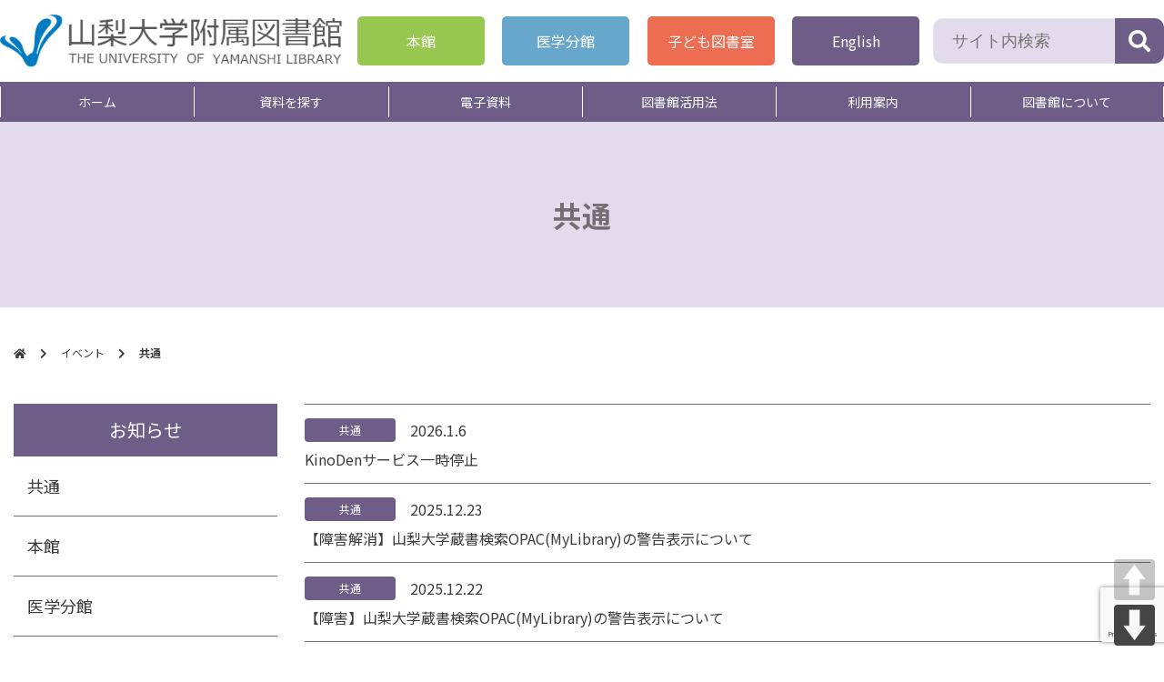

--- FILE ---
content_type: text/html; charset=UTF-8
request_url: https://lib.yamanashi.ac.jp/category/event/commone/
body_size: 56252
content:

<!doctype html>
<html lang="ja">

<head>
    <meta charset="UTF-8">

    <meta name="viewport" content="width=device-width, initial-scale=1, shrink-to-fit=no">

    <link rel="profile" href="https://gmpg.org/xfn/11">

    <meta name='robots' content='index, follow, max-image-preview:large, max-snippet:-1, max-video-preview:-1' />

	<!-- This site is optimized with the Yoast SEO plugin v26.7 - https://yoast.com/wordpress/plugins/seo/ -->
	<title>共通 アーカイブ | 山梨大学附属図書館</title>
	<link rel="canonical" href="https://lib.yamanashi.ac.jp/category/event/commone/" />
	<link rel="next" href="https://lib.yamanashi.ac.jp/category/event/commone/page/2/" />
	<meta property="og:locale" content="ja_JP" />
	<meta property="og:type" content="article" />
	<meta property="og:title" content="共通 アーカイブ | 山梨大学附属図書館" />
	<meta property="og:url" content="https://lib.yamanashi.ac.jp/category/event/commone/" />
	<meta property="og:site_name" content="山梨大学附属図書館" />
	<meta name="twitter:card" content="summary_large_image" />
	<script type="application/ld+json" class="yoast-schema-graph">{"@context":"https://schema.org","@graph":[{"@type":"CollectionPage","@id":"https://lib.yamanashi.ac.jp/category/event/commone/","url":"https://lib.yamanashi.ac.jp/category/event/commone/","name":"共通 アーカイブ | 山梨大学附属図書館","isPartOf":{"@id":"https://lib.yamanashi.ac.jp/#website"},"breadcrumb":{"@id":"https://lib.yamanashi.ac.jp/category/event/commone/#breadcrumb"},"inLanguage":"ja"},{"@type":"BreadcrumbList","@id":"https://lib.yamanashi.ac.jp/category/event/commone/#breadcrumb","itemListElement":[{"@type":"ListItem","position":1,"name":"","item":"https://lib.yamanashi.ac.jp/"},{"@type":"ListItem","position":2,"name":"イベント","item":"https://lib.yamanashi.ac.jp/category/event/"},{"@type":"ListItem","position":3,"name":"共通"}]},{"@type":"WebSite","@id":"https://lib.yamanashi.ac.jp/#website","url":"https://lib.yamanashi.ac.jp/","name":"山梨大学附属図書館","description":"THE UNIVERSITY OF YAMANASHI LIBRARY","publisher":{"@id":"https://lib.yamanashi.ac.jp/#organization"},"potentialAction":[{"@type":"SearchAction","target":{"@type":"EntryPoint","urlTemplate":"https://lib.yamanashi.ac.jp/?s={search_term_string}"},"query-input":{"@type":"PropertyValueSpecification","valueRequired":true,"valueName":"search_term_string"}}],"inLanguage":"ja"},{"@type":"Organization","@id":"https://lib.yamanashi.ac.jp/#organization","name":"山梨大学附属図書館","url":"https://lib.yamanashi.ac.jp/","logo":{"@type":"ImageObject","inLanguage":"ja","@id":"https://lib.yamanashi.ac.jp/#/schema/logo/image/","url":"https://lib.yamanashi.ac.jp/lib/wp-content/uploads/2022/01/logo.png","contentUrl":"https://lib.yamanashi.ac.jp/lib/wp-content/uploads/2022/01/logo.png","width":475,"height":73,"caption":"山梨大学附属図書館"},"image":{"@id":"https://lib.yamanashi.ac.jp/#/schema/logo/image/"}}]}</script>
	<!-- / Yoast SEO plugin. -->


<link rel='dns-prefetch' href='//use.fontawesome.com' />
<link rel="alternate" type="application/rss+xml" title="山梨大学附属図書館 &raquo; フィード" href="https://lib.yamanashi.ac.jp/feed/" />
<link rel="alternate" type="application/rss+xml" title="山梨大学附属図書館 &raquo; コメントフィード" href="https://lib.yamanashi.ac.jp/comments/feed/" />
<link rel="alternate" type="application/rss+xml" title="山梨大学附属図書館 &raquo; 共通 カテゴリーのフィード" href="https://lib.yamanashi.ac.jp/category/event/commone/feed/" />
<style id='wp-img-auto-sizes-contain-inline-css'>
img:is([sizes=auto i],[sizes^="auto," i]){contain-intrinsic-size:3000px 1500px}
/*# sourceURL=wp-img-auto-sizes-contain-inline-css */
</style>
<style id='wp-emoji-styles-inline-css'>

	img.wp-smiley, img.emoji {
		display: inline !important;
		border: none !important;
		box-shadow: none !important;
		height: 1em !important;
		width: 1em !important;
		margin: 0 0.07em !important;
		vertical-align: -0.1em !important;
		background: none !important;
		padding: 0 !important;
	}
/*# sourceURL=wp-emoji-styles-inline-css */
</style>
<style id='wp-block-library-inline-css'>
:root{--wp-block-synced-color:#7a00df;--wp-block-synced-color--rgb:122,0,223;--wp-bound-block-color:var(--wp-block-synced-color);--wp-editor-canvas-background:#ddd;--wp-admin-theme-color:#007cba;--wp-admin-theme-color--rgb:0,124,186;--wp-admin-theme-color-darker-10:#006ba1;--wp-admin-theme-color-darker-10--rgb:0,107,160.5;--wp-admin-theme-color-darker-20:#005a87;--wp-admin-theme-color-darker-20--rgb:0,90,135;--wp-admin-border-width-focus:2px}@media (min-resolution:192dpi){:root{--wp-admin-border-width-focus:1.5px}}.wp-element-button{cursor:pointer}:root .has-very-light-gray-background-color{background-color:#eee}:root .has-very-dark-gray-background-color{background-color:#313131}:root .has-very-light-gray-color{color:#eee}:root .has-very-dark-gray-color{color:#313131}:root .has-vivid-green-cyan-to-vivid-cyan-blue-gradient-background{background:linear-gradient(135deg,#00d084,#0693e3)}:root .has-purple-crush-gradient-background{background:linear-gradient(135deg,#34e2e4,#4721fb 50%,#ab1dfe)}:root .has-hazy-dawn-gradient-background{background:linear-gradient(135deg,#faaca8,#dad0ec)}:root .has-subdued-olive-gradient-background{background:linear-gradient(135deg,#fafae1,#67a671)}:root .has-atomic-cream-gradient-background{background:linear-gradient(135deg,#fdd79a,#004a59)}:root .has-nightshade-gradient-background{background:linear-gradient(135deg,#330968,#31cdcf)}:root .has-midnight-gradient-background{background:linear-gradient(135deg,#020381,#2874fc)}:root{--wp--preset--font-size--normal:16px;--wp--preset--font-size--huge:42px}.has-regular-font-size{font-size:1em}.has-larger-font-size{font-size:2.625em}.has-normal-font-size{font-size:var(--wp--preset--font-size--normal)}.has-huge-font-size{font-size:var(--wp--preset--font-size--huge)}.has-text-align-center{text-align:center}.has-text-align-left{text-align:left}.has-text-align-right{text-align:right}.has-fit-text{white-space:nowrap!important}#end-resizable-editor-section{display:none}.aligncenter{clear:both}.items-justified-left{justify-content:flex-start}.items-justified-center{justify-content:center}.items-justified-right{justify-content:flex-end}.items-justified-space-between{justify-content:space-between}.screen-reader-text{border:0;clip-path:inset(50%);height:1px;margin:-1px;overflow:hidden;padding:0;position:absolute;width:1px;word-wrap:normal!important}.screen-reader-text:focus{background-color:#ddd;clip-path:none;color:#444;display:block;font-size:1em;height:auto;left:5px;line-height:normal;padding:15px 23px 14px;text-decoration:none;top:5px;width:auto;z-index:100000}html :where(.has-border-color){border-style:solid}html :where([style*=border-top-color]){border-top-style:solid}html :where([style*=border-right-color]){border-right-style:solid}html :where([style*=border-bottom-color]){border-bottom-style:solid}html :where([style*=border-left-color]){border-left-style:solid}html :where([style*=border-width]){border-style:solid}html :where([style*=border-top-width]){border-top-style:solid}html :where([style*=border-right-width]){border-right-style:solid}html :where([style*=border-bottom-width]){border-bottom-style:solid}html :where([style*=border-left-width]){border-left-style:solid}html :where(img[class*=wp-image-]){height:auto;max-width:100%}:where(figure){margin:0 0 1em}html :where(.is-position-sticky){--wp-admin--admin-bar--position-offset:var(--wp-admin--admin-bar--height,0px)}@media screen and (max-width:600px){html :where(.is-position-sticky){--wp-admin--admin-bar--position-offset:0px}}

/*# sourceURL=wp-block-library-inline-css */
</style><style id='wp-block-group-inline-css'>
.wp-block-group{box-sizing:border-box}:where(.wp-block-group.wp-block-group-is-layout-constrained){position:relative}
/*# sourceURL=https://lib.yamanashi.ac.jp/lib/wp-includes/blocks/group/style.min.css */
</style>
<style id='global-styles-inline-css'>
:root{--wp--preset--aspect-ratio--square: 1;--wp--preset--aspect-ratio--4-3: 4/3;--wp--preset--aspect-ratio--3-4: 3/4;--wp--preset--aspect-ratio--3-2: 3/2;--wp--preset--aspect-ratio--2-3: 2/3;--wp--preset--aspect-ratio--16-9: 16/9;--wp--preset--aspect-ratio--9-16: 9/16;--wp--preset--color--black: #000000;--wp--preset--color--cyan-bluish-gray: #abb8c3;--wp--preset--color--white: #ffffff;--wp--preset--color--pale-pink: #f78da7;--wp--preset--color--vivid-red: #cf2e2e;--wp--preset--color--luminous-vivid-orange: #ff6900;--wp--preset--color--luminous-vivid-amber: #fcb900;--wp--preset--color--light-green-cyan: #7bdcb5;--wp--preset--color--vivid-green-cyan: #00d084;--wp--preset--color--pale-cyan-blue: #8ed1fc;--wp--preset--color--vivid-cyan-blue: #0693e3;--wp--preset--color--vivid-purple: #9b51e0;--wp--preset--gradient--vivid-cyan-blue-to-vivid-purple: linear-gradient(135deg,rgb(6,147,227) 0%,rgb(155,81,224) 100%);--wp--preset--gradient--light-green-cyan-to-vivid-green-cyan: linear-gradient(135deg,rgb(122,220,180) 0%,rgb(0,208,130) 100%);--wp--preset--gradient--luminous-vivid-amber-to-luminous-vivid-orange: linear-gradient(135deg,rgb(252,185,0) 0%,rgb(255,105,0) 100%);--wp--preset--gradient--luminous-vivid-orange-to-vivid-red: linear-gradient(135deg,rgb(255,105,0) 0%,rgb(207,46,46) 100%);--wp--preset--gradient--very-light-gray-to-cyan-bluish-gray: linear-gradient(135deg,rgb(238,238,238) 0%,rgb(169,184,195) 100%);--wp--preset--gradient--cool-to-warm-spectrum: linear-gradient(135deg,rgb(74,234,220) 0%,rgb(151,120,209) 20%,rgb(207,42,186) 40%,rgb(238,44,130) 60%,rgb(251,105,98) 80%,rgb(254,248,76) 100%);--wp--preset--gradient--blush-light-purple: linear-gradient(135deg,rgb(255,206,236) 0%,rgb(152,150,240) 100%);--wp--preset--gradient--blush-bordeaux: linear-gradient(135deg,rgb(254,205,165) 0%,rgb(254,45,45) 50%,rgb(107,0,62) 100%);--wp--preset--gradient--luminous-dusk: linear-gradient(135deg,rgb(255,203,112) 0%,rgb(199,81,192) 50%,rgb(65,88,208) 100%);--wp--preset--gradient--pale-ocean: linear-gradient(135deg,rgb(255,245,203) 0%,rgb(182,227,212) 50%,rgb(51,167,181) 100%);--wp--preset--gradient--electric-grass: linear-gradient(135deg,rgb(202,248,128) 0%,rgb(113,206,126) 100%);--wp--preset--gradient--midnight: linear-gradient(135deg,rgb(2,3,129) 0%,rgb(40,116,252) 100%);--wp--preset--font-size--small: 13px;--wp--preset--font-size--medium: 20px;--wp--preset--font-size--large: 36px;--wp--preset--font-size--x-large: 42px;--wp--preset--spacing--20: 0.44rem;--wp--preset--spacing--30: 0.67rem;--wp--preset--spacing--40: 1rem;--wp--preset--spacing--50: 1.5rem;--wp--preset--spacing--60: 2.25rem;--wp--preset--spacing--70: 3.38rem;--wp--preset--spacing--80: 5.06rem;--wp--preset--shadow--natural: 6px 6px 9px rgba(0, 0, 0, 0.2);--wp--preset--shadow--deep: 12px 12px 50px rgba(0, 0, 0, 0.4);--wp--preset--shadow--sharp: 6px 6px 0px rgba(0, 0, 0, 0.2);--wp--preset--shadow--outlined: 6px 6px 0px -3px rgb(255, 255, 255), 6px 6px rgb(0, 0, 0);--wp--preset--shadow--crisp: 6px 6px 0px rgb(0, 0, 0);}:where(.is-layout-flex){gap: 0.5em;}:where(.is-layout-grid){gap: 0.5em;}body .is-layout-flex{display: flex;}.is-layout-flex{flex-wrap: wrap;align-items: center;}.is-layout-flex > :is(*, div){margin: 0;}body .is-layout-grid{display: grid;}.is-layout-grid > :is(*, div){margin: 0;}:where(.wp-block-columns.is-layout-flex){gap: 2em;}:where(.wp-block-columns.is-layout-grid){gap: 2em;}:where(.wp-block-post-template.is-layout-flex){gap: 1.25em;}:where(.wp-block-post-template.is-layout-grid){gap: 1.25em;}.has-black-color{color: var(--wp--preset--color--black) !important;}.has-cyan-bluish-gray-color{color: var(--wp--preset--color--cyan-bluish-gray) !important;}.has-white-color{color: var(--wp--preset--color--white) !important;}.has-pale-pink-color{color: var(--wp--preset--color--pale-pink) !important;}.has-vivid-red-color{color: var(--wp--preset--color--vivid-red) !important;}.has-luminous-vivid-orange-color{color: var(--wp--preset--color--luminous-vivid-orange) !important;}.has-luminous-vivid-amber-color{color: var(--wp--preset--color--luminous-vivid-amber) !important;}.has-light-green-cyan-color{color: var(--wp--preset--color--light-green-cyan) !important;}.has-vivid-green-cyan-color{color: var(--wp--preset--color--vivid-green-cyan) !important;}.has-pale-cyan-blue-color{color: var(--wp--preset--color--pale-cyan-blue) !important;}.has-vivid-cyan-blue-color{color: var(--wp--preset--color--vivid-cyan-blue) !important;}.has-vivid-purple-color{color: var(--wp--preset--color--vivid-purple) !important;}.has-black-background-color{background-color: var(--wp--preset--color--black) !important;}.has-cyan-bluish-gray-background-color{background-color: var(--wp--preset--color--cyan-bluish-gray) !important;}.has-white-background-color{background-color: var(--wp--preset--color--white) !important;}.has-pale-pink-background-color{background-color: var(--wp--preset--color--pale-pink) !important;}.has-vivid-red-background-color{background-color: var(--wp--preset--color--vivid-red) !important;}.has-luminous-vivid-orange-background-color{background-color: var(--wp--preset--color--luminous-vivid-orange) !important;}.has-luminous-vivid-amber-background-color{background-color: var(--wp--preset--color--luminous-vivid-amber) !important;}.has-light-green-cyan-background-color{background-color: var(--wp--preset--color--light-green-cyan) !important;}.has-vivid-green-cyan-background-color{background-color: var(--wp--preset--color--vivid-green-cyan) !important;}.has-pale-cyan-blue-background-color{background-color: var(--wp--preset--color--pale-cyan-blue) !important;}.has-vivid-cyan-blue-background-color{background-color: var(--wp--preset--color--vivid-cyan-blue) !important;}.has-vivid-purple-background-color{background-color: var(--wp--preset--color--vivid-purple) !important;}.has-black-border-color{border-color: var(--wp--preset--color--black) !important;}.has-cyan-bluish-gray-border-color{border-color: var(--wp--preset--color--cyan-bluish-gray) !important;}.has-white-border-color{border-color: var(--wp--preset--color--white) !important;}.has-pale-pink-border-color{border-color: var(--wp--preset--color--pale-pink) !important;}.has-vivid-red-border-color{border-color: var(--wp--preset--color--vivid-red) !important;}.has-luminous-vivid-orange-border-color{border-color: var(--wp--preset--color--luminous-vivid-orange) !important;}.has-luminous-vivid-amber-border-color{border-color: var(--wp--preset--color--luminous-vivid-amber) !important;}.has-light-green-cyan-border-color{border-color: var(--wp--preset--color--light-green-cyan) !important;}.has-vivid-green-cyan-border-color{border-color: var(--wp--preset--color--vivid-green-cyan) !important;}.has-pale-cyan-blue-border-color{border-color: var(--wp--preset--color--pale-cyan-blue) !important;}.has-vivid-cyan-blue-border-color{border-color: var(--wp--preset--color--vivid-cyan-blue) !important;}.has-vivid-purple-border-color{border-color: var(--wp--preset--color--vivid-purple) !important;}.has-vivid-cyan-blue-to-vivid-purple-gradient-background{background: var(--wp--preset--gradient--vivid-cyan-blue-to-vivid-purple) !important;}.has-light-green-cyan-to-vivid-green-cyan-gradient-background{background: var(--wp--preset--gradient--light-green-cyan-to-vivid-green-cyan) !important;}.has-luminous-vivid-amber-to-luminous-vivid-orange-gradient-background{background: var(--wp--preset--gradient--luminous-vivid-amber-to-luminous-vivid-orange) !important;}.has-luminous-vivid-orange-to-vivid-red-gradient-background{background: var(--wp--preset--gradient--luminous-vivid-orange-to-vivid-red) !important;}.has-very-light-gray-to-cyan-bluish-gray-gradient-background{background: var(--wp--preset--gradient--very-light-gray-to-cyan-bluish-gray) !important;}.has-cool-to-warm-spectrum-gradient-background{background: var(--wp--preset--gradient--cool-to-warm-spectrum) !important;}.has-blush-light-purple-gradient-background{background: var(--wp--preset--gradient--blush-light-purple) !important;}.has-blush-bordeaux-gradient-background{background: var(--wp--preset--gradient--blush-bordeaux) !important;}.has-luminous-dusk-gradient-background{background: var(--wp--preset--gradient--luminous-dusk) !important;}.has-pale-ocean-gradient-background{background: var(--wp--preset--gradient--pale-ocean) !important;}.has-electric-grass-gradient-background{background: var(--wp--preset--gradient--electric-grass) !important;}.has-midnight-gradient-background{background: var(--wp--preset--gradient--midnight) !important;}.has-small-font-size{font-size: var(--wp--preset--font-size--small) !important;}.has-medium-font-size{font-size: var(--wp--preset--font-size--medium) !important;}.has-large-font-size{font-size: var(--wp--preset--font-size--large) !important;}.has-x-large-font-size{font-size: var(--wp--preset--font-size--x-large) !important;}
/*# sourceURL=global-styles-inline-css */
</style>

<style id='classic-theme-styles-inline-css'>
/*! This file is auto-generated */
.wp-block-button__link{color:#fff;background-color:#32373c;border-radius:9999px;box-shadow:none;text-decoration:none;padding:calc(.667em + 2px) calc(1.333em + 2px);font-size:1.125em}.wp-block-file__button{background:#32373c;color:#fff;text-decoration:none}
/*# sourceURL=/wp-includes/css/classic-themes.min.css */
</style>
<link rel='stylesheet' id='contact-form-7-css' href='https://lib.yamanashi.ac.jp/lib/wp-content/plugins/contact-form-7/includes/css/styles.css?ver=6.1.4' media='all' />
<link rel='stylesheet' id='jquery-ui-dialog-min-css-css' href='https://lib.yamanashi.ac.jp/lib/wp-includes/css/jquery-ui-dialog.min.css?ver=6.9' media='all' />
<link rel='stylesheet' id='contact-form-7-confirm-plus-css' href='https://lib.yamanashi.ac.jp/lib/wp-content/plugins/confirm-plus-contact-form-7/assets/css/styles.css?ver=20240712_115926' media='all' />
<link rel='stylesheet' id='pageScrollButtonsStyle-css' href='https://lib.yamanashi.ac.jp/lib/wp-content/plugins/smooth-page-scroll-updown-buttons/assets/css/smooth-page-scroll-updown-buttons.css?ver=1.4.2' media='all' />
<link rel='stylesheet' id='drawer-style-css' href='https://lib.yamanashi.ac.jp/lib/wp-content/themes/digital-lib/drawer/dist/css/drawer.min.css?ver=1.0.0' media='all' />
<link rel='stylesheet' id='fontawesome-styles-css' href='https://use.fontawesome.com/releases/v5.15.4/css/all.css?ver=1.0.0' media='all' />
<link rel='stylesheet' id='icomoon-style-css' href='https://lib.yamanashi.ac.jp/lib/wp-content/themes/digital-lib/icomoon/style.css?ver=1.0.0' media='all' />
<link rel='stylesheet' id='scroll-hint-style-css' href='https://lib.yamanashi.ac.jp/lib/wp-content/themes/digital-lib/scroll-hint/scroll-hint.css?ver=1.0.0' media='all' />
<link rel='stylesheet' id='digital-lib-style-css' href='https://lib.yamanashi.ac.jp/lib/wp-content/themes/digital-lib/style.css?ver=1.0.0' media='all' />
<!--n2css--><!--n2js--><script src="https://lib.yamanashi.ac.jp/lib/wp-includes/js/jquery/jquery.min.js?ver=3.7.1" id="jquery-core-js"></script>
<script src="https://lib.yamanashi.ac.jp/lib/wp-includes/js/jquery/jquery-migrate.min.js?ver=3.4.1" id="jquery-migrate-js"></script>
<link rel="https://api.w.org/" href="https://lib.yamanashi.ac.jp/wp-json/" /><link rel="alternate" title="JSON" type="application/json" href="https://lib.yamanashi.ac.jp/wp-json/wp/v2/categories/10" /><link rel="EditURI" type="application/rsd+xml" title="RSD" href="https://lib.yamanashi.ac.jp/lib/xmlrpc.php?rsd" />
<meta name="generator" content="WordPress 6.9" />
        <noscript>
            <style>
                #the-preloader-element { display: none !important; }
            </style>
        </noscript>
        <link rel="icon" href="https://lib.yamanashi.ac.jp/lib/wp-content/uploads/2021/11/cropped-favicon-32x32.png" sizes="32x32" />
<link rel="icon" href="https://lib.yamanashi.ac.jp/lib/wp-content/uploads/2021/11/cropped-favicon-192x192.png" sizes="192x192" />
<link rel="apple-touch-icon" href="https://lib.yamanashi.ac.jp/lib/wp-content/uploads/2021/11/cropped-favicon-180x180.png" />
<meta name="msapplication-TileImage" content="https://lib.yamanashi.ac.jp/lib/wp-content/uploads/2021/11/cropped-favicon-270x270.png" />
		<style id="wp-custom-css">
			.border-p{
	border:solid 1px #98c851;
}

.border-i{
	border:solid 1px #67a7cc;
}

.border-c{
	border:solid 1px #ec6d51;
}

.fa-twitter:before {
    content: '𝕏' !important;
    font-family: sans-serif !important;
    font-weight: bold;
}

.sns__twitter{
	background-color:#000;
	border-radius:0;
}		</style>
		
    <!-- Global site tag (gtag.js) - Google Analytics -->
    <script async src="https://www.googletagmanager.com/gtag/js?id=UA-221753094-1"></script>
    <script>
    window.dataLayer = window.dataLayer || [];

    function gtag() {
        dataLayer.push(arguments);
    }
    gtag('js', new Date());

    gtag('config', 'UA-221753094-1');
    </script>

    <!-- Global site tag (gtag.js) - Google Analytics -->
    <script async src="https://www.googletagmanager.com/gtag/js?id=G-TJ9STF55J9"></script>
    <script>
    window.dataLayer = window.dataLayer || [];

    function gtag() {
        dataLayer.push(arguments);
    }
    gtag('js', new Date());

    gtag('config', 'G-TJ9STF55J9');
    </script>
</head>

<body class="archive category category-commone category-10 wp-custom-logo wp-theme-digital-lib drawer drawer--right hfeed">
    <div id="wptime-plugin-preloader"></div>
        <div id="page" class="site">
        <a class="skip-link screen-reader-text" href="#primary">Skip to content</a>

        <header id="masthead" class="site-header">
            <div class="site-branding">
                <div class="tab-logo-area">
                    <a href="https://lib.yamanashi.ac.jp/" class="custom-logo-link" rel="home"><img width="475" height="73" src="https://lib.yamanashi.ac.jp/lib/wp-content/uploads/2022/01/logo.png" class="custom-logo" alt="山梨大学附属図書館" decoding="async" /></a>
                    <div class="search_box_tab">
                        <form method="get" class="searchform" action="https://lib.yamanashi.ac.jp/">
    <input type="text" placeholder="サイト内検索" name="s" class="searchfield" value="" />
    <button type="submit" class="searchico"><i class="fas fa-search"></i></button>
</form>                    </div>
                </div>
                <div id="header_nav" class="menu-header-nav-container"><ul id="header_menu" class="menu"><li id="menu-item-3067" class="header-honkan menu-item menu-item-type-post_type menu-item-object-page menu-item-3067"><a href="https://lib.yamanashi.ac.jp/main/">本館</a></li>
<li id="menu-item-3068" class="header-igaku menu-item menu-item-type-post_type menu-item-object-page menu-item-3068"><a href="https://lib.yamanashi.ac.jp/igaku/">医学分館</a></li>
<li id="menu-item-3069" class="header-child menu-item menu-item-type-post_type menu-item-object-page menu-item-3069"><a href="https://lib.yamanashi.ac.jp/pyonpyon/">子ども図書室</a></li>
<li id="menu-item-3066" class="header-en menu-item menu-item-type-post_type menu-item-object-page menu-item-3066"><a href="https://lib.yamanashi.ac.jp/english/">English</a></li>
</ul></div>                <div class="search_box">
                    <form method="get" class="searchform" action="https://lib.yamanashi.ac.jp/">
    <input type="text" placeholder="サイト内検索" name="s" class="searchfield" value="" />
    <button type="submit" class="searchico"><i class="fas fa-search"></i></button>
</form>                </div>

            </div><!-- .site-branding -->

            <button type="button" class="drawer-toggle drawer-hamburger">
                <span class="sr-only">toggle navigation</span>
                <span class="drawer-hamburger-icon"></span>
            </button>

            <nav id="site-navigation" class="drawer-nav">
                <div class="search_box_sp">
                    <form method="get" class="searchform" action="https://lib.yamanashi.ac.jp/">
    <input type="text" placeholder="サイト内検索" name="s" class="searchfield" value="" />
    <button type="submit" class="searchico"><i class="fas fa-search"></i></button>
</form>                </div>
                <div class="menu-main-nav-container"><ul id="primary-menu" class="drawer-menu"><li id="menu-item-33" class="menu-item menu-item-type-post_type menu-item-object-page menu-item-home menu-item-33"><a href="https://lib.yamanashi.ac.jp/">ホーム</a></li>
<li id="menu-item-4586" class="pe-none menu-item menu-item-type-post_type menu-item-object-page menu-item-has-children menu-item-4586"><a href="https://lib.yamanashi.ac.jp/catalog/">資料を探す</a>
<ul class="sub-menu">
	<li id="menu-item-3031" class="d-tab menu-item menu-item-type-post_type menu-item-object-page menu-item-3031"><a href="https://lib.yamanashi.ac.jp/catalog/">資料を探す</a></li>
	<li id="menu-item-178" class="menu-item menu-item-type-custom menu-item-object-custom menu-item-178"><a target="_blank" href="https://opac.lib.yamanashi.ac.jp/opac/opac_search/?smode=1">山梨大学蔵書</a></li>
	<li id="menu-item-179" class="menu-item menu-item-type-custom menu-item-object-custom menu-item-179"><a target="_blank" href="https://publications.ebsco.com/?custId=s6501783&#038;groupId=main&#038;profileId=pfui">電子ジャーナル</a></li>
	<li id="menu-item-180" class="menu-item menu-item-type-custom menu-item-object-custom menu-item-180"><a target="_blank" href="https://yamanashi.repo.nii.ac.jp/">学術リポジトリ</a></li>
	<li id="menu-item-181" class="menu-item menu-item-type-custom menu-item-object-custom menu-item-181"><a target="_blank" href="https://www.yamanashi-ken.ac.jp/library/opac/">山梨県立大学蔵書</a></li>
	<li id="menu-item-5220" class="menu-item menu-item-type-custom menu-item-object-custom menu-item-5220"><a href="https://www.lib.pref.yamanashi.jp/licsxp-opac/WOpacTifSchCmpdDispAction.do?lang=ja">山梨県立図書館蔵書</a></li>
	<li id="menu-item-183" class="menu-item menu-item-type-custom menu-item-object-custom menu-item-183"><a target="_blank" href="https://cross.elib.gprime.jp/cross-search_pref_yamanashi/CrossSearchDispAction.do">山梨県横断検索</a></li>
	<li id="menu-item-182" class="menu-item menu-item-type-custom menu-item-object-custom menu-item-182"><a target="_blank" href="https://ci.nii.ac.jp/books">CiNii Books</a></li>
	<li id="menu-item-7014" class="menu-item menu-item-type-custom menu-item-object-custom menu-item-7014"><a target="_blank" href="https://ndlsearch.ndl.go.jp/">国立国会図書館サーチ</a></li>
	<li id="menu-item-7015" class="menu-item menu-item-type-custom menu-item-object-custom menu-item-7015"><a target="_blank" href="https://dl.ndl.go.jp/">国立国会図書館デジタル</a></li>
	<li id="menu-item-3032" class="menu-item menu-item-type-post_type menu-item-object-page menu-item-3032"><a href="https://lib.yamanashi.ac.jp/catalog/otherlibraries/">学外の資料</a></li>
</ul>
</li>
<li id="menu-item-4587" class="pe-none menu-item menu-item-type-post_type menu-item-object-page menu-item-has-children menu-item-4587"><a href="https://lib.yamanashi.ac.jp/digital/">電子資料</a>
<ul class="sub-menu">
	<li id="menu-item-3033" class="d-tab menu-item menu-item-type-post_type menu-item-object-page menu-item-3033"><a href="https://lib.yamanashi.ac.jp/digital/">電子資料</a></li>
	<li id="menu-item-3034" class="menu-item menu-item-type-post_type menu-item-object-page menu-item-3034"><a href="https://lib.yamanashi.ac.jp/digital/ebook/">電子ブック</a></li>
	<li id="menu-item-3035" class="menu-item menu-item-type-post_type menu-item-object-page menu-item-3035"><a href="https://lib.yamanashi.ac.jp/digital/ejournal/">電子ジャーナル</a></li>
	<li id="menu-item-3036" class="menu-item menu-item-type-post_type menu-item-object-page menu-item-3036"><a href="https://lib.yamanashi.ac.jp/digital/database/">データベース</a></li>
	<li id="menu-item-3037" class="menu-item menu-item-type-post_type menu-item-object-page menu-item-3037"><a href="https://lib.yamanashi.ac.jp/digital/remote/">リモートアクセス</a></li>
	<li id="menu-item-3038" class="menu-item menu-item-type-post_type menu-item-object-page menu-item-3038"><a href="https://lib.yamanashi.ac.jp/digital/linkresolver/">リンクリゾルバ</a></li>
</ul>
</li>
<li id="menu-item-4588" class="pe-none menu-item menu-item-type-post_type menu-item-object-page menu-item-has-children menu-item-4588"><a href="https://lib.yamanashi.ac.jp/literacy/">図書館活用法</a>
<ul class="sub-menu">
	<li id="menu-item-3039" class="d-tab menu-item menu-item-type-post_type menu-item-object-page menu-item-3039"><a href="https://lib.yamanashi.ac.jp/literacy/">図書館活用法</a></li>
	<li id="menu-item-3040" class="menu-item menu-item-type-post_type menu-item-object-page menu-item-3040"><a href="https://lib.yamanashi.ac.jp/literacy/book/">図書</a></li>
	<li id="menu-item-3041" class="menu-item menu-item-type-post_type menu-item-object-page menu-item-3041"><a href="https://lib.yamanashi.ac.jp/literacy/journal/">新聞・雑誌</a></li>
	<li id="menu-item-3042" class="menu-item menu-item-type-post_type menu-item-object-page menu-item-3042"><a href="https://lib.yamanashi.ac.jp/literacy/av/">視聴覚資料</a></li>
	<li id="menu-item-3043" class="menu-item menu-item-type-post_type menu-item-object-page menu-item-3043"><a href="https://lib.yamanashi.ac.jp/literacy/thesis/">博士論文</a></li>
	<li id="menu-item-3044" class="menu-item menu-item-type-custom menu-item-object-custom menu-item-3044"><a href="https://lib.yamanashi.ac.jp/literacy/#ill">資料の取り寄せ</a></li>
	<li id="menu-item-3045" class="menu-item menu-item-type-custom menu-item-object-custom menu-item-3045"><a href="https://lib.yamanashi.ac.jp/literacy/#otherlibraries">他の図書館</a></li>
</ul>
</li>
<li id="menu-item-4589" class="pe-none menu-item menu-item-type-post_type menu-item-object-page menu-item-has-children menu-item-4589"><a href="https://lib.yamanashi.ac.jp/userguide/">利用案内</a>
<ul class="sub-menu">
	<li id="menu-item-3046" class="d-tab menu-item menu-item-type-post_type menu-item-object-page menu-item-3046"><a href="https://lib.yamanashi.ac.jp/userguide/">利用案内</a></li>
	<li id="menu-item-3047" class="menu-item menu-item-type-custom menu-item-object-custom menu-item-3047"><a href="https://lib.yamanashi.ac.jp/userguide#student">学生</a></li>
	<li id="menu-item-3048" class="menu-item menu-item-type-custom menu-item-object-custom menu-item-3048"><a href="https://lib.yamanashi.ac.jp/userguide#staff">教職員</a></li>
	<li id="menu-item-3049" class="menu-item menu-item-type-post_type menu-item-object-page menu-item-3049"><a href="https://lib.yamanashi.ac.jp/userguide/ypu/">山梨県立大学</a></li>
	<li id="menu-item-3050" class="menu-item menu-item-type-custom menu-item-object-custom menu-item-3050"><a href="https://lib.yamanashi.ac.jp//userguide#guest">学外の方</a></li>
	<li id="menu-item-3051" class="menu-item menu-item-type-custom menu-item-object-custom menu-item-3051"><a href="https://lib.yamanashi.ac.jp//userguide#ill">図書館の方</a></li>
	<li id="menu-item-3052" class="menu-item menu-item-type-custom menu-item-object-custom menu-item-3052"><a href="https://lib.yamanashi.ac.jp//userguide#leaflet">リーフレット</a></li>
</ul>
</li>
<li id="menu-item-4590" class="pe-none menu-item menu-item-type-post_type menu-item-object-page menu-item-has-children menu-item-4590"><a href="https://lib.yamanashi.ac.jp/library/">図書館について</a>
<ul class="sub-menu">
	<li id="menu-item-3053" class="d-tab menu-item menu-item-type-post_type menu-item-object-page menu-item-3053"><a href="https://lib.yamanashi.ac.jp/library/">図書館について</a></li>
	<li id="menu-item-3054" class="menu-item menu-item-type-custom menu-item-object-custom menu-item-3054"><a href="https://lib.yamanashi.ac.jp/library#access">アクセス</a></li>
	<li id="menu-item-3055" class="menu-item menu-item-type-custom menu-item-object-custom menu-item-3055"><a href="https://lib.yamanashi.ac.jp/library#floormap">館内Map</a></li>
	<li id="menu-item-3056" class="menu-item menu-item-type-custom menu-item-object-custom menu-item-3056"><a href="https://lib.yamanashi.ac.jp/library#outline">概要・統計</a></li>
	<li id="menu-item-3057" class="menu-item menu-item-type-custom menu-item-object-custom menu-item-3057"><a href="https://lib.yamanashi.ac.jp/library#publication">刊行物</a></li>
	<li id="menu-item-3058" class="menu-item menu-item-type-post_type menu-item-object-page menu-item-3058"><a href="https://lib.yamanashi.ac.jp/library/contact/">お問い合わせ</a></li>
	<li id="menu-item-3059" class="menu-item menu-item-type-post_type menu-item-object-page menu-item-3059"><a href="https://lib.yamanashi.ac.jp/library/contact/donation/">寄贈をお考えの方</a></li>
	<li id="menu-item-3060" class="menu-item menu-item-type-post_type menu-item-object-page menu-item-3060"><a href="https://lib.yamanashi.ac.jp/library/form/">各種様式</a></li>
	<li id="menu-item-3061" class="menu-item menu-item-type-post_type menu-item-object-page menu-item-3061"><a href="https://lib.yamanashi.ac.jp/library/faq/">FAQ</a></li>
</ul>
</li>
</ul></div>            </nav><!-- #site-navigation -->
        </header><!-- #masthead -->
<main id="primary" class="site-main">

    
    <header class="page-header">
        <h1 class="page-title">共通</h1>    </header><!-- .page-header -->

    <div class="container">
        <div class="row">
            <div class="col-12 mt30">
                <p id="breadcrumbs"><span><span><a href="https://lib.yamanashi.ac.jp/"><i class="fas fa-home"></i></a></span> 　<i class="fas fa-chevron-right"></i>　 <span><a href="https://lib.yamanashi.ac.jp/category/event/">イベント</a></span> 　<i class="fas fa-chevron-right"></i>　 <span class="breadcrumb_last" aria-current="page"><strong>共通</strong></span></span></p>            </div>
        </div>

        <div class="row">
            <div class="col-3 mt30">
                <h2 class="tit-cat"><a href="https://lib.yamanashi.ac.jp/category/news/">お知らせ</a></h2>
                <ul class="side-cat">
                    	<li class="cat-item cat-item-4"><a href="https://lib.yamanashi.ac.jp/category/news/common/">共通</a>
</li>
	<li class="cat-item cat-item-5"><a href="https://lib.yamanashi.ac.jp/category/news/main/">本館</a>
</li>
	<li class="cat-item cat-item-6"><a href="https://lib.yamanashi.ac.jp/category/news/medical/">医学分館</a>
</li>
	<li class="cat-item cat-item-7"><a href="https://lib.yamanashi.ac.jp/category/news/child/">子ども図書室</a>
</li>
                </ul>

                <h2 class="tit-cat mt30"><a href="https://lib.yamanashi.ac.jp/category/event/">イベント・障害情報</a></h2>
                <ul class="side-cat">
                    	<li class="cat-item cat-item-10 current-cat"><a aria-current="page" href="https://lib.yamanashi.ac.jp/category/event/commone/">共通</a>
</li>
	<li class="cat-item cat-item-12"><a href="https://lib.yamanashi.ac.jp/category/event/maine/">本館</a>
</li>
	<li class="cat-item cat-item-11"><a href="https://lib.yamanashi.ac.jp/category/event/medicale/">医学分館</a>
</li>
	<li class="cat-item cat-item-9"><a href="https://lib.yamanashi.ac.jp/category/event/childe/">子ども図書室</a>
</li>
                </ul>
            </div>

            <div class="col-9 mt30">
                <article id="post-7504" class="archive-header post-7504 post type-post status-publish format-standard hentry category-commone">
    <header class="entry-header">
        <div class="entry-meta archive-meta">
            <p class="cat_name cat_name10">共通</p>
            <time>2026.1.6</time>
        </div><!-- .entry-meta -->
        <p class="get_post_title"><a href="https://lib.yamanashi.ac.jp/2026/01/7504/" rel="bookmark">KinoDenサービス一時停止</a></p>            </header><!-- .entry-header -->
</article><!-- #post-7504 --><article id="post-7512" class="archive-header post-7512 post type-post status-publish format-standard hentry category-commone">
    <header class="entry-header">
        <div class="entry-meta archive-meta">
            <p class="cat_name cat_name10">共通</p>
            <time>2025.12.23</time>
        </div><!-- .entry-meta -->
        <p class="get_post_title"><a href="https://lib.yamanashi.ac.jp/2025/12/7512/" rel="bookmark">【障害解消】山梨大学蔵書検索OPAC(MyLibrary)の警告表示について</a></p>            </header><!-- .entry-header -->
</article><!-- #post-7512 --><article id="post-7506" class="archive-header post-7506 post type-post status-publish format-standard hentry category-commone">
    <header class="entry-header">
        <div class="entry-meta archive-meta">
            <p class="cat_name cat_name10">共通</p>
            <time>2025.12.22</time>
        </div><!-- .entry-meta -->
        <p class="get_post_title"><a href="https://lib.yamanashi.ac.jp/2025/12/7506/" rel="bookmark">【障害】山梨大学蔵書検索OPAC(MyLibrary)の警告表示について</a></p>            </header><!-- .entry-header -->
</article><!-- #post-7506 --><article id="post-7322" class="archive-header post-7322 post type-post status-publish format-standard hentry category-commone">
    <header class="entry-header">
        <div class="entry-meta archive-meta">
            <p class="cat_name cat_name10">共通</p>
            <time>2025.8.27</time>
        </div><!-- .entry-meta -->
        <p class="get_post_title"><a href="https://lib.yamanashi.ac.jp/2025/08/7322/" rel="bookmark">ジャパンナレッジLib学術認証（シボレス）経由の利用制限</a></p>            </header><!-- .entry-header -->
</article><!-- #post-7322 --><article id="post-7318" class="archive-header post-7318 post type-post status-publish format-standard hentry category-commone">
    <header class="entry-header">
        <div class="entry-meta archive-meta">
            <p class="cat_name cat_name10">共通</p>
            <time>2025.8.5</time>
        </div><!-- .entry-meta -->
        <p class="get_post_title"><a href="https://lib.yamanashi.ac.jp/2025/08/7318/" rel="bookmark">山梨大学学術リポジトリ停止（8/6）</a></p>            </header><!-- .entry-header -->
</article><!-- #post-7318 --><article id="post-7229" class="archive-header post-7229 post type-post status-publish format-standard hentry category-commone">
    <header class="entry-header">
        <div class="entry-meta archive-meta">
            <p class="cat_name cat_name10">共通</p>
            <time>2025.6.21</time>
        </div><!-- .entry-meta -->
        <p class="get_post_title"><a href="https://lib.yamanashi.ac.jp/2025/06/7229/" rel="bookmark">　【今日の診療Web版】メンテナンスに関する重要なお知らせ</a></p>            </header><!-- .entry-header -->
</article><!-- #post-7229 --><article id="post-7181" class="archive-header post-7181 post type-post status-publish format-standard hentry category-commone">
    <header class="entry-header">
        <div class="entry-meta archive-meta">
            <p class="cat_name cat_name10">共通</p>
            <time>2025.4.22</time>
        </div><!-- .entry-meta -->
        <p class="get_post_title"><a href="https://lib.yamanashi.ac.jp/2025/04/7181/" rel="bookmark">学認システムのメンテナンス</a></p>            </header><!-- .entry-header -->
</article><!-- #post-7181 --><article id="post-7096" class="archive-header post-7096 post type-post status-publish format-standard hentry category-commone">
    <header class="entry-header">
        <div class="entry-meta archive-meta">
            <p class="cat_name cat_name10">共通</p>
            <time>2025.4.5</time>
        </div><!-- .entry-meta -->
        <p class="get_post_title"><a href="https://lib.yamanashi.ac.jp/2025/04/7096/" rel="bookmark">【KinoDen】システムメンテナンスに伴うサービス一時停止</a></p>            </header><!-- .entry-header -->
</article><!-- #post-7096 --><article id="post-6938" class="archive-header post-6938 post type-post status-publish format-standard hentry category-commone">
    <header class="entry-header">
        <div class="entry-meta archive-meta">
            <p class="cat_name cat_name10">共通</p>
            <time>2024.12.22</time>
        </div><!-- .entry-meta -->
        <p class="get_post_title"><a href="https://lib.yamanashi.ac.jp/2024/12/6938/" rel="bookmark">電子図書館【LibrariE】定期メンテナンス</a></p>            </header><!-- .entry-header -->
</article><!-- #post-6938 --><article id="post-6961" class="archive-header post-6961 post type-post status-publish format-standard hentry category-commone">
    <header class="entry-header">
        <div class="entry-meta archive-meta">
            <p class="cat_name cat_name10">共通</p>
            <time>2024.12.17</time>
        </div><!-- .entry-meta -->
        <p class="get_post_title"><a href="https://lib.yamanashi.ac.jp/2024/12/6961/" rel="bookmark">山梨大学学術リポジトリサービス停止(12/17)</a></p>            </header><!-- .entry-header -->
</article><!-- #post-6961 -->
                
	<nav class="navigation pagination" aria-label="投稿のページ送り">
		<h2 class="screen-reader-text">投稿のページ送り</h2>
		<div class="nav-links"><ul class='page-numbers'>
	<li><span aria-current="page" class="page-numbers current">1</span></li>
	<li><a class="page-numbers" href="https://lib.yamanashi.ac.jp/category/event/commone/page/2/">2</a></li>
	<li><a class="page-numbers" href="https://lib.yamanashi.ac.jp/category/event/commone/page/3/">3</a></li>
	<li><span class="page-numbers dots">&hellip;</span></li>
	<li><a class="page-numbers" href="https://lib.yamanashi.ac.jp/category/event/commone/page/7/">7</a></li>
	<li><a class="next page-numbers" href="https://lib.yamanashi.ac.jp/category/event/commone/page/2/"><svg xmlns="http://www.w3.org/2000/svg" xmlns:xlink="http://www.w3.org/1999/xlink" width="7px" height="10px">
				<path fill-rule="evenodd" fill="rgb(60, 60, 60)" d="M4.828,6.414 L2.000,9.242 L0.586,7.828 L3.414,5.000 L0.586,2.172 L2.000,0.757 L4.828,3.586 L6.243,5.000 L4.828,6.414 Z"></path>
				</svg></a></li>
</ul>
</div>
	</nav>

            </div>
        </div><!-- .row -->
    </div><!-- .container -->
</main><!-- #main -->


<aside id="secondary" class="widget-area">
	<section id="block-3" class="widget widget_block">
<div class="wp-block-group"><div class="wp-block-group__inner-container is-layout-flow wp-block-group-is-layout-flow"></div></div>
</section><section id="block-4" class="widget widget_block">
<div class="wp-block-group"><div class="wp-block-group__inner-container is-layout-flow wp-block-group-is-layout-flow"></div></div>
</section><section id="block-6" class="widget widget_block">
<div class="wp-block-group"><div class="wp-block-group__inner-container is-layout-flow wp-block-group-is-layout-flow"></div></div>
</section></aside><!-- #secondary -->
<div class="widget-footer"><div class="container pos-re">
    <a class="sns__twitter" href="https://twitter.com/share?url=https://lib.yamanashi.ac.jp/2024/12/6961/&amp;text=山梨大学学術リポジトリサービス停止(12/17)｜山梨大学附属図書館webサイト" target="_blank" rel="nofollow noopener"><i class="fab fa-twitter"></i></a>
    <div class="row">
    <div class="col-4">
    <a href="https://lib.yamanashi.ac.jp/">山梨大学附属図書館</a>
    <ul class="footer-sub-nav">
    <li>
    <a href="https://lib.yamanashi.ac.jp/furuhon/">古本募金</a>
    </li>
    <li>
    <a href="https://lib.yamanashi.ac.jp/main/kindai/">近代文学文庫</a>
    </li>
    <li>
    <a href="https://lib.yamanashi.ac.jp/igaku/seitosi/">生と死のコーナー</a>
    </li>
    <li>
    <a href="https://lib.yamanashi.ac.jp/main/studentsupport/">学生相談員</a>
    </li>
    <li>
    <a href="https://lib.yamanashi.ac.jp/main/learning-commons/">ラーニングコモンズ</a>
    </li>
    <li>
    <a href="https://yamanashi.repo.nii.ac.jp/" target="_blank">学術リポジトリ</a>
    </li>
    <li>
    <a href="https://lib.yamanashi.ac.jp/sitemap/">サイトマップ</a>
    </li>
    <li>
    <a href="https://lib.yamanashi.ac.jp/privacypolicy/">プライバシーポリシー</a>
    </li>
    </ul>
    </div>
    <div class="col-4 mtsp24">
    <a href="https://www.yamanashi.ac.jp/" target="_blank">山梨大学</a>
    <ul class="footer-sub-nav">
    <li>
    <a href="http://www.edu.yamanashi.ac.jp/" target="_blank">教育学部</a>
    </li>
    <li>
    <a href="http://www.med.yamanashi.ac.jp/" target="_blank">医学部</a>
    </li>
    <li>
    <a href="http://www.eng.yamanashi.ac.jp/" target="_blank">工学部</a>
    </li>
    <li>
    <a href="http://www.les.yamanashi.ac.jp/" target="_blank">生命環境学部</a>
    </li>
    <li>
    <a href="http://www.scrs.yamanashi.ac.jp/" target="_blank">研究推進・社会連携機構</a>
    </li>
    <li>
    <a href="http://sojo.yamanashi.ac.jp/" target="_blank">総合情報戦略機構</a>
    </li>
    <li>
    <a href="https://www.opie.yamanashi.ac.jp/" target="_blank">教育統括機構</a>
    </li>
    <li>
    <a href="https://syllabus.yamanashi.ac.jp/" target="_blank">電子シラバス</a>
    </li>
    </ul>
    </div>
    <div class="col-4 mtsp24">
    その他
    <ul class="footer-sub-nav">
    <li>
    <a href="https://www.ndl.go.jp/" target="_blank">国立国会図書館</a>
    </li>
    <li>
    <a href="http://www.kodomo.go.jp/index.html" target="_blank">国際こども図書館</a>
    </li>
    <li>
    <a href="https://www.lib.pref.yamanashi.jp/" target="_blank">山梨県立図書館</a>
    </li>
    <li>
    <a href="https://www.libra.titech.ac.jp/about/libraries_index" target="_blank">全国大学図書館（東京工業大学附属図書館）</a>
    </li>
    <li>
    <a href="https://www.jla.or.jp/" target="_blank">日本の図書館（日本図書館協会）</a>
    </li>
    <li>
    <a href="http://www.nii.ac.jp/" target="_blank">国立情報学研究所</a>
    </li>
    <li>
    <a href="http://www.jst.go.jp/" target="_blank">科学技術振興機構</a>
    </li>
    <li>
    <a href="http://www.books.or.jp/" target="_blank">Books.or.jp</a>
    </li>
    <li>
    <a href="https://www.kosho.or.jp/" target="_blank">日本の古本屋</a>
    </li>
    <li>
    <a href="http://jimbou.info/" target="_blank">BOOK TOWN じんぼう</a>
    </li>
    <li>
    <a href="http://www.ehonnavi.net/" target="_blank">絵本ナビ</a>
    </li>
    </ul>
    </div>
    </div>
    </div></div>
<footer id="colophon" class="site-footer">
    <div class="site-info">
        &copy; 2022 THE UNIVERSITY OF YAMANASHI LIBRARY
    </div><!-- .site-info -->
</footer><!-- #colophon -->
</div><!-- #page -->

<script type="speculationrules">
{"prefetch":[{"source":"document","where":{"and":[{"href_matches":"/*"},{"not":{"href_matches":["/lib/wp-*.php","/lib/wp-admin/*","/lib/wp-content/uploads/*","/lib/wp-content/*","/lib/wp-content/plugins/*","/lib/wp-content/themes/digital-lib/*","/*\\?(.+)"]}},{"not":{"selector_matches":"a[rel~=\"nofollow\"]"}},{"not":{"selector_matches":".no-prefetch, .no-prefetch a"}}]},"eagerness":"conservative"}]}
</script>
<script src="https://lib.yamanashi.ac.jp/lib/wp-includes/js/dist/hooks.min.js?ver=dd5603f07f9220ed27f1" id="wp-hooks-js"></script>
<script src="https://lib.yamanashi.ac.jp/lib/wp-includes/js/dist/i18n.min.js?ver=c26c3dc7bed366793375" id="wp-i18n-js"></script>
<script id="wp-i18n-js-after">
wp.i18n.setLocaleData( { 'text direction\u0004ltr': [ 'ltr' ] } );
//# sourceURL=wp-i18n-js-after
</script>
<script src="https://lib.yamanashi.ac.jp/lib/wp-content/plugins/contact-form-7/includes/swv/js/index.js?ver=6.1.4" id="swv-js"></script>
<script id="contact-form-7-js-translations">
( function( domain, translations ) {
	var localeData = translations.locale_data[ domain ] || translations.locale_data.messages;
	localeData[""].domain = domain;
	wp.i18n.setLocaleData( localeData, domain );
} )( "contact-form-7", {"translation-revision-date":"2025-11-30 08:12:23+0000","generator":"GlotPress\/4.0.3","domain":"messages","locale_data":{"messages":{"":{"domain":"messages","plural-forms":"nplurals=1; plural=0;","lang":"ja_JP"},"This contact form is placed in the wrong place.":["\u3053\u306e\u30b3\u30f3\u30bf\u30af\u30c8\u30d5\u30a9\u30fc\u30e0\u306f\u9593\u9055\u3063\u305f\u4f4d\u7f6e\u306b\u7f6e\u304b\u308c\u3066\u3044\u307e\u3059\u3002"],"Error:":["\u30a8\u30e9\u30fc:"]}},"comment":{"reference":"includes\/js\/index.js"}} );
//# sourceURL=contact-form-7-js-translations
</script>
<script id="contact-form-7-js-before">
var wpcf7 = {
    "api": {
        "root": "https:\/\/lib.yamanashi.ac.jp\/wp-json\/",
        "namespace": "contact-form-7\/v1"
    }
};
//# sourceURL=contact-form-7-js-before
</script>
<script src="https://lib.yamanashi.ac.jp/lib/wp-content/plugins/contact-form-7/includes/js/index.js?ver=6.1.4" id="contact-form-7-js"></script>
<script id="contact-form-7-confirm-plus-js-extra">
var data_arr = {"cfm_title_suffix":"\u78ba\u8a8d","cfm_btn":"\u78ba\u8a8d","cfm_btn_edit":"\u4fee\u6b63","cfm_btn_mail_send":"\u3053\u306e\u5185\u5bb9\u3067\u9001\u4fe1","checked_msg":"\u30c1\u30a7\u30c3\u30af\u3042\u308a"};
//# sourceURL=contact-form-7-confirm-plus-js-extra
</script>
<script src="https://lib.yamanashi.ac.jp/lib/wp-content/plugins/confirm-plus-contact-form-7/assets/js/scripts.js?ver=20240712_115926" id="contact-form-7-confirm-plus-js"></script>
<script src="https://lib.yamanashi.ac.jp/lib/wp-includes/js/jquery/ui/core.min.js?ver=1.13.3" id="jquery-ui-core-js"></script>
<script src="https://lib.yamanashi.ac.jp/lib/wp-includes/js/jquery/ui/mouse.min.js?ver=1.13.3" id="jquery-ui-mouse-js"></script>
<script src="https://lib.yamanashi.ac.jp/lib/wp-includes/js/jquery/ui/resizable.min.js?ver=1.13.3" id="jquery-ui-resizable-js"></script>
<script src="https://lib.yamanashi.ac.jp/lib/wp-includes/js/jquery/ui/draggable.min.js?ver=1.13.3" id="jquery-ui-draggable-js"></script>
<script src="https://lib.yamanashi.ac.jp/lib/wp-includes/js/jquery/ui/controlgroup.min.js?ver=1.13.3" id="jquery-ui-controlgroup-js"></script>
<script src="https://lib.yamanashi.ac.jp/lib/wp-includes/js/jquery/ui/checkboxradio.min.js?ver=1.13.3" id="jquery-ui-checkboxradio-js"></script>
<script src="https://lib.yamanashi.ac.jp/lib/wp-includes/js/jquery/ui/button.min.js?ver=1.13.3" id="jquery-ui-button-js"></script>
<script src="https://lib.yamanashi.ac.jp/lib/wp-includes/js/jquery/ui/dialog.min.js?ver=1.13.3" id="jquery-ui-dialog-js"></script>
<script src="https://lib.yamanashi.ac.jp/lib/wp-content/plugins/smooth-page-scroll-updown-buttons/assets/js/smooth-page-scroll-updown-buttons.min.js?ver=1.4.2" id="pageScrollButtonsLib-js"></script>
<script id="addButtons-js-extra">
var add_buttons_engage = {"positioning":"0","topbutton":"","buttonsize":"45","distance":"5000","speed":"1200"};
//# sourceURL=addButtons-js-extra
</script>
<script src="https://lib.yamanashi.ac.jp/lib/wp-content/plugins/smooth-page-scroll-updown-buttons/assets/js/addButtons.js?ver=1.4.2" id="addButtons-js"></script>
<script src="https://lib.yamanashi.ac.jp/lib/wp-content/themes/digital-lib/drawer/dist/js/iscroll.js?ver=1.0.0" id="iscroll-js"></script>
<script src="https://lib.yamanashi.ac.jp/lib/wp-content/themes/digital-lib/drawer/dist/js/drawer.min.js?ver=1.0.0" id="drawer-js"></script>
<script src="https://lib.yamanashi.ac.jp/lib/wp-content/themes/digital-lib/scroll-hint/scroll-hint.min.js?ver=1.0.0" id="scroll-hint-js"></script>
<script src="https://lib.yamanashi.ac.jp/lib/wp-content/themes/digital-lib/js/toc.js?ver=1.0.0" id="toc-js"></script>
<script src="https://lib.yamanashi.ac.jp/lib/wp-content/themes/digital-lib/js/jquery.basictable.min.js?ver=1.0.0" id="basictable-js"></script>
<script src="https://lib.yamanashi.ac.jp/lib/wp-content/themes/digital-lib/js/custom.js?ver=1.0.0" id="custom-js"></script>
<script src="https://www.google.com/recaptcha/api.js?render=6LcILhUpAAAAAEyhckqtZpF72d3lYRc2vTImzRl9&amp;ver=3.0" id="google-recaptcha-js"></script>
<script src="https://lib.yamanashi.ac.jp/lib/wp-includes/js/dist/vendor/wp-polyfill.min.js?ver=3.15.0" id="wp-polyfill-js"></script>
<script id="wpcf7-recaptcha-js-before">
var wpcf7_recaptcha = {
    "sitekey": "6LcILhUpAAAAAEyhckqtZpF72d3lYRc2vTImzRl9",
    "actions": {
        "homepage": "homepage",
        "contactform": "contactform"
    }
};
//# sourceURL=wpcf7-recaptcha-js-before
</script>
<script src="https://lib.yamanashi.ac.jp/lib/wp-content/plugins/contact-form-7/modules/recaptcha/index.js?ver=6.1.4" id="wpcf7-recaptcha-js"></script>
<script id="wp-emoji-settings" type="application/json">
{"baseUrl":"https://s.w.org/images/core/emoji/17.0.2/72x72/","ext":".png","svgUrl":"https://s.w.org/images/core/emoji/17.0.2/svg/","svgExt":".svg","source":{"concatemoji":"https://lib.yamanashi.ac.jp/lib/wp-includes/js/wp-emoji-release.min.js?ver=6.9"}}
</script>
<script type="module">
/*! This file is auto-generated */
const a=JSON.parse(document.getElementById("wp-emoji-settings").textContent),o=(window._wpemojiSettings=a,"wpEmojiSettingsSupports"),s=["flag","emoji"];function i(e){try{var t={supportTests:e,timestamp:(new Date).valueOf()};sessionStorage.setItem(o,JSON.stringify(t))}catch(e){}}function c(e,t,n){e.clearRect(0,0,e.canvas.width,e.canvas.height),e.fillText(t,0,0);t=new Uint32Array(e.getImageData(0,0,e.canvas.width,e.canvas.height).data);e.clearRect(0,0,e.canvas.width,e.canvas.height),e.fillText(n,0,0);const a=new Uint32Array(e.getImageData(0,0,e.canvas.width,e.canvas.height).data);return t.every((e,t)=>e===a[t])}function p(e,t){e.clearRect(0,0,e.canvas.width,e.canvas.height),e.fillText(t,0,0);var n=e.getImageData(16,16,1,1);for(let e=0;e<n.data.length;e++)if(0!==n.data[e])return!1;return!0}function u(e,t,n,a){switch(t){case"flag":return n(e,"\ud83c\udff3\ufe0f\u200d\u26a7\ufe0f","\ud83c\udff3\ufe0f\u200b\u26a7\ufe0f")?!1:!n(e,"\ud83c\udde8\ud83c\uddf6","\ud83c\udde8\u200b\ud83c\uddf6")&&!n(e,"\ud83c\udff4\udb40\udc67\udb40\udc62\udb40\udc65\udb40\udc6e\udb40\udc67\udb40\udc7f","\ud83c\udff4\u200b\udb40\udc67\u200b\udb40\udc62\u200b\udb40\udc65\u200b\udb40\udc6e\u200b\udb40\udc67\u200b\udb40\udc7f");case"emoji":return!a(e,"\ud83e\u1fac8")}return!1}function f(e,t,n,a){let r;const o=(r="undefined"!=typeof WorkerGlobalScope&&self instanceof WorkerGlobalScope?new OffscreenCanvas(300,150):document.createElement("canvas")).getContext("2d",{willReadFrequently:!0}),s=(o.textBaseline="top",o.font="600 32px Arial",{});return e.forEach(e=>{s[e]=t(o,e,n,a)}),s}function r(e){var t=document.createElement("script");t.src=e,t.defer=!0,document.head.appendChild(t)}a.supports={everything:!0,everythingExceptFlag:!0},new Promise(t=>{let n=function(){try{var e=JSON.parse(sessionStorage.getItem(o));if("object"==typeof e&&"number"==typeof e.timestamp&&(new Date).valueOf()<e.timestamp+604800&&"object"==typeof e.supportTests)return e.supportTests}catch(e){}return null}();if(!n){if("undefined"!=typeof Worker&&"undefined"!=typeof OffscreenCanvas&&"undefined"!=typeof URL&&URL.createObjectURL&&"undefined"!=typeof Blob)try{var e="postMessage("+f.toString()+"("+[JSON.stringify(s),u.toString(),c.toString(),p.toString()].join(",")+"));",a=new Blob([e],{type:"text/javascript"});const r=new Worker(URL.createObjectURL(a),{name:"wpTestEmojiSupports"});return void(r.onmessage=e=>{i(n=e.data),r.terminate(),t(n)})}catch(e){}i(n=f(s,u,c,p))}t(n)}).then(e=>{for(const n in e)a.supports[n]=e[n],a.supports.everything=a.supports.everything&&a.supports[n],"flag"!==n&&(a.supports.everythingExceptFlag=a.supports.everythingExceptFlag&&a.supports[n]);var t;a.supports.everythingExceptFlag=a.supports.everythingExceptFlag&&!a.supports.flag,a.supports.everything||((t=a.source||{}).concatemoji?r(t.concatemoji):t.wpemoji&&t.twemoji&&(r(t.twemoji),r(t.wpemoji)))});
//# sourceURL=https://lib.yamanashi.ac.jp/lib/wp-includes/js/wp-emoji-loader.min.js
</script>

</body>

</html>

--- FILE ---
content_type: text/html; charset=utf-8
request_url: https://www.google.com/recaptcha/api2/anchor?ar=1&k=6LcILhUpAAAAAEyhckqtZpF72d3lYRc2vTImzRl9&co=aHR0cHM6Ly9saWIueWFtYW5hc2hpLmFjLmpwOjQ0Mw..&hl=en&v=PoyoqOPhxBO7pBk68S4YbpHZ&size=invisible&anchor-ms=20000&execute-ms=30000&cb=d5tk5yv3iabk
body_size: 48551
content:
<!DOCTYPE HTML><html dir="ltr" lang="en"><head><meta http-equiv="Content-Type" content="text/html; charset=UTF-8">
<meta http-equiv="X-UA-Compatible" content="IE=edge">
<title>reCAPTCHA</title>
<style type="text/css">
/* cyrillic-ext */
@font-face {
  font-family: 'Roboto';
  font-style: normal;
  font-weight: 400;
  font-stretch: 100%;
  src: url(//fonts.gstatic.com/s/roboto/v48/KFO7CnqEu92Fr1ME7kSn66aGLdTylUAMa3GUBHMdazTgWw.woff2) format('woff2');
  unicode-range: U+0460-052F, U+1C80-1C8A, U+20B4, U+2DE0-2DFF, U+A640-A69F, U+FE2E-FE2F;
}
/* cyrillic */
@font-face {
  font-family: 'Roboto';
  font-style: normal;
  font-weight: 400;
  font-stretch: 100%;
  src: url(//fonts.gstatic.com/s/roboto/v48/KFO7CnqEu92Fr1ME7kSn66aGLdTylUAMa3iUBHMdazTgWw.woff2) format('woff2');
  unicode-range: U+0301, U+0400-045F, U+0490-0491, U+04B0-04B1, U+2116;
}
/* greek-ext */
@font-face {
  font-family: 'Roboto';
  font-style: normal;
  font-weight: 400;
  font-stretch: 100%;
  src: url(//fonts.gstatic.com/s/roboto/v48/KFO7CnqEu92Fr1ME7kSn66aGLdTylUAMa3CUBHMdazTgWw.woff2) format('woff2');
  unicode-range: U+1F00-1FFF;
}
/* greek */
@font-face {
  font-family: 'Roboto';
  font-style: normal;
  font-weight: 400;
  font-stretch: 100%;
  src: url(//fonts.gstatic.com/s/roboto/v48/KFO7CnqEu92Fr1ME7kSn66aGLdTylUAMa3-UBHMdazTgWw.woff2) format('woff2');
  unicode-range: U+0370-0377, U+037A-037F, U+0384-038A, U+038C, U+038E-03A1, U+03A3-03FF;
}
/* math */
@font-face {
  font-family: 'Roboto';
  font-style: normal;
  font-weight: 400;
  font-stretch: 100%;
  src: url(//fonts.gstatic.com/s/roboto/v48/KFO7CnqEu92Fr1ME7kSn66aGLdTylUAMawCUBHMdazTgWw.woff2) format('woff2');
  unicode-range: U+0302-0303, U+0305, U+0307-0308, U+0310, U+0312, U+0315, U+031A, U+0326-0327, U+032C, U+032F-0330, U+0332-0333, U+0338, U+033A, U+0346, U+034D, U+0391-03A1, U+03A3-03A9, U+03B1-03C9, U+03D1, U+03D5-03D6, U+03F0-03F1, U+03F4-03F5, U+2016-2017, U+2034-2038, U+203C, U+2040, U+2043, U+2047, U+2050, U+2057, U+205F, U+2070-2071, U+2074-208E, U+2090-209C, U+20D0-20DC, U+20E1, U+20E5-20EF, U+2100-2112, U+2114-2115, U+2117-2121, U+2123-214F, U+2190, U+2192, U+2194-21AE, U+21B0-21E5, U+21F1-21F2, U+21F4-2211, U+2213-2214, U+2216-22FF, U+2308-230B, U+2310, U+2319, U+231C-2321, U+2336-237A, U+237C, U+2395, U+239B-23B7, U+23D0, U+23DC-23E1, U+2474-2475, U+25AF, U+25B3, U+25B7, U+25BD, U+25C1, U+25CA, U+25CC, U+25FB, U+266D-266F, U+27C0-27FF, U+2900-2AFF, U+2B0E-2B11, U+2B30-2B4C, U+2BFE, U+3030, U+FF5B, U+FF5D, U+1D400-1D7FF, U+1EE00-1EEFF;
}
/* symbols */
@font-face {
  font-family: 'Roboto';
  font-style: normal;
  font-weight: 400;
  font-stretch: 100%;
  src: url(//fonts.gstatic.com/s/roboto/v48/KFO7CnqEu92Fr1ME7kSn66aGLdTylUAMaxKUBHMdazTgWw.woff2) format('woff2');
  unicode-range: U+0001-000C, U+000E-001F, U+007F-009F, U+20DD-20E0, U+20E2-20E4, U+2150-218F, U+2190, U+2192, U+2194-2199, U+21AF, U+21E6-21F0, U+21F3, U+2218-2219, U+2299, U+22C4-22C6, U+2300-243F, U+2440-244A, U+2460-24FF, U+25A0-27BF, U+2800-28FF, U+2921-2922, U+2981, U+29BF, U+29EB, U+2B00-2BFF, U+4DC0-4DFF, U+FFF9-FFFB, U+10140-1018E, U+10190-1019C, U+101A0, U+101D0-101FD, U+102E0-102FB, U+10E60-10E7E, U+1D2C0-1D2D3, U+1D2E0-1D37F, U+1F000-1F0FF, U+1F100-1F1AD, U+1F1E6-1F1FF, U+1F30D-1F30F, U+1F315, U+1F31C, U+1F31E, U+1F320-1F32C, U+1F336, U+1F378, U+1F37D, U+1F382, U+1F393-1F39F, U+1F3A7-1F3A8, U+1F3AC-1F3AF, U+1F3C2, U+1F3C4-1F3C6, U+1F3CA-1F3CE, U+1F3D4-1F3E0, U+1F3ED, U+1F3F1-1F3F3, U+1F3F5-1F3F7, U+1F408, U+1F415, U+1F41F, U+1F426, U+1F43F, U+1F441-1F442, U+1F444, U+1F446-1F449, U+1F44C-1F44E, U+1F453, U+1F46A, U+1F47D, U+1F4A3, U+1F4B0, U+1F4B3, U+1F4B9, U+1F4BB, U+1F4BF, U+1F4C8-1F4CB, U+1F4D6, U+1F4DA, U+1F4DF, U+1F4E3-1F4E6, U+1F4EA-1F4ED, U+1F4F7, U+1F4F9-1F4FB, U+1F4FD-1F4FE, U+1F503, U+1F507-1F50B, U+1F50D, U+1F512-1F513, U+1F53E-1F54A, U+1F54F-1F5FA, U+1F610, U+1F650-1F67F, U+1F687, U+1F68D, U+1F691, U+1F694, U+1F698, U+1F6AD, U+1F6B2, U+1F6B9-1F6BA, U+1F6BC, U+1F6C6-1F6CF, U+1F6D3-1F6D7, U+1F6E0-1F6EA, U+1F6F0-1F6F3, U+1F6F7-1F6FC, U+1F700-1F7FF, U+1F800-1F80B, U+1F810-1F847, U+1F850-1F859, U+1F860-1F887, U+1F890-1F8AD, U+1F8B0-1F8BB, U+1F8C0-1F8C1, U+1F900-1F90B, U+1F93B, U+1F946, U+1F984, U+1F996, U+1F9E9, U+1FA00-1FA6F, U+1FA70-1FA7C, U+1FA80-1FA89, U+1FA8F-1FAC6, U+1FACE-1FADC, U+1FADF-1FAE9, U+1FAF0-1FAF8, U+1FB00-1FBFF;
}
/* vietnamese */
@font-face {
  font-family: 'Roboto';
  font-style: normal;
  font-weight: 400;
  font-stretch: 100%;
  src: url(//fonts.gstatic.com/s/roboto/v48/KFO7CnqEu92Fr1ME7kSn66aGLdTylUAMa3OUBHMdazTgWw.woff2) format('woff2');
  unicode-range: U+0102-0103, U+0110-0111, U+0128-0129, U+0168-0169, U+01A0-01A1, U+01AF-01B0, U+0300-0301, U+0303-0304, U+0308-0309, U+0323, U+0329, U+1EA0-1EF9, U+20AB;
}
/* latin-ext */
@font-face {
  font-family: 'Roboto';
  font-style: normal;
  font-weight: 400;
  font-stretch: 100%;
  src: url(//fonts.gstatic.com/s/roboto/v48/KFO7CnqEu92Fr1ME7kSn66aGLdTylUAMa3KUBHMdazTgWw.woff2) format('woff2');
  unicode-range: U+0100-02BA, U+02BD-02C5, U+02C7-02CC, U+02CE-02D7, U+02DD-02FF, U+0304, U+0308, U+0329, U+1D00-1DBF, U+1E00-1E9F, U+1EF2-1EFF, U+2020, U+20A0-20AB, U+20AD-20C0, U+2113, U+2C60-2C7F, U+A720-A7FF;
}
/* latin */
@font-face {
  font-family: 'Roboto';
  font-style: normal;
  font-weight: 400;
  font-stretch: 100%;
  src: url(//fonts.gstatic.com/s/roboto/v48/KFO7CnqEu92Fr1ME7kSn66aGLdTylUAMa3yUBHMdazQ.woff2) format('woff2');
  unicode-range: U+0000-00FF, U+0131, U+0152-0153, U+02BB-02BC, U+02C6, U+02DA, U+02DC, U+0304, U+0308, U+0329, U+2000-206F, U+20AC, U+2122, U+2191, U+2193, U+2212, U+2215, U+FEFF, U+FFFD;
}
/* cyrillic-ext */
@font-face {
  font-family: 'Roboto';
  font-style: normal;
  font-weight: 500;
  font-stretch: 100%;
  src: url(//fonts.gstatic.com/s/roboto/v48/KFO7CnqEu92Fr1ME7kSn66aGLdTylUAMa3GUBHMdazTgWw.woff2) format('woff2');
  unicode-range: U+0460-052F, U+1C80-1C8A, U+20B4, U+2DE0-2DFF, U+A640-A69F, U+FE2E-FE2F;
}
/* cyrillic */
@font-face {
  font-family: 'Roboto';
  font-style: normal;
  font-weight: 500;
  font-stretch: 100%;
  src: url(//fonts.gstatic.com/s/roboto/v48/KFO7CnqEu92Fr1ME7kSn66aGLdTylUAMa3iUBHMdazTgWw.woff2) format('woff2');
  unicode-range: U+0301, U+0400-045F, U+0490-0491, U+04B0-04B1, U+2116;
}
/* greek-ext */
@font-face {
  font-family: 'Roboto';
  font-style: normal;
  font-weight: 500;
  font-stretch: 100%;
  src: url(//fonts.gstatic.com/s/roboto/v48/KFO7CnqEu92Fr1ME7kSn66aGLdTylUAMa3CUBHMdazTgWw.woff2) format('woff2');
  unicode-range: U+1F00-1FFF;
}
/* greek */
@font-face {
  font-family: 'Roboto';
  font-style: normal;
  font-weight: 500;
  font-stretch: 100%;
  src: url(//fonts.gstatic.com/s/roboto/v48/KFO7CnqEu92Fr1ME7kSn66aGLdTylUAMa3-UBHMdazTgWw.woff2) format('woff2');
  unicode-range: U+0370-0377, U+037A-037F, U+0384-038A, U+038C, U+038E-03A1, U+03A3-03FF;
}
/* math */
@font-face {
  font-family: 'Roboto';
  font-style: normal;
  font-weight: 500;
  font-stretch: 100%;
  src: url(//fonts.gstatic.com/s/roboto/v48/KFO7CnqEu92Fr1ME7kSn66aGLdTylUAMawCUBHMdazTgWw.woff2) format('woff2');
  unicode-range: U+0302-0303, U+0305, U+0307-0308, U+0310, U+0312, U+0315, U+031A, U+0326-0327, U+032C, U+032F-0330, U+0332-0333, U+0338, U+033A, U+0346, U+034D, U+0391-03A1, U+03A3-03A9, U+03B1-03C9, U+03D1, U+03D5-03D6, U+03F0-03F1, U+03F4-03F5, U+2016-2017, U+2034-2038, U+203C, U+2040, U+2043, U+2047, U+2050, U+2057, U+205F, U+2070-2071, U+2074-208E, U+2090-209C, U+20D0-20DC, U+20E1, U+20E5-20EF, U+2100-2112, U+2114-2115, U+2117-2121, U+2123-214F, U+2190, U+2192, U+2194-21AE, U+21B0-21E5, U+21F1-21F2, U+21F4-2211, U+2213-2214, U+2216-22FF, U+2308-230B, U+2310, U+2319, U+231C-2321, U+2336-237A, U+237C, U+2395, U+239B-23B7, U+23D0, U+23DC-23E1, U+2474-2475, U+25AF, U+25B3, U+25B7, U+25BD, U+25C1, U+25CA, U+25CC, U+25FB, U+266D-266F, U+27C0-27FF, U+2900-2AFF, U+2B0E-2B11, U+2B30-2B4C, U+2BFE, U+3030, U+FF5B, U+FF5D, U+1D400-1D7FF, U+1EE00-1EEFF;
}
/* symbols */
@font-face {
  font-family: 'Roboto';
  font-style: normal;
  font-weight: 500;
  font-stretch: 100%;
  src: url(//fonts.gstatic.com/s/roboto/v48/KFO7CnqEu92Fr1ME7kSn66aGLdTylUAMaxKUBHMdazTgWw.woff2) format('woff2');
  unicode-range: U+0001-000C, U+000E-001F, U+007F-009F, U+20DD-20E0, U+20E2-20E4, U+2150-218F, U+2190, U+2192, U+2194-2199, U+21AF, U+21E6-21F0, U+21F3, U+2218-2219, U+2299, U+22C4-22C6, U+2300-243F, U+2440-244A, U+2460-24FF, U+25A0-27BF, U+2800-28FF, U+2921-2922, U+2981, U+29BF, U+29EB, U+2B00-2BFF, U+4DC0-4DFF, U+FFF9-FFFB, U+10140-1018E, U+10190-1019C, U+101A0, U+101D0-101FD, U+102E0-102FB, U+10E60-10E7E, U+1D2C0-1D2D3, U+1D2E0-1D37F, U+1F000-1F0FF, U+1F100-1F1AD, U+1F1E6-1F1FF, U+1F30D-1F30F, U+1F315, U+1F31C, U+1F31E, U+1F320-1F32C, U+1F336, U+1F378, U+1F37D, U+1F382, U+1F393-1F39F, U+1F3A7-1F3A8, U+1F3AC-1F3AF, U+1F3C2, U+1F3C4-1F3C6, U+1F3CA-1F3CE, U+1F3D4-1F3E0, U+1F3ED, U+1F3F1-1F3F3, U+1F3F5-1F3F7, U+1F408, U+1F415, U+1F41F, U+1F426, U+1F43F, U+1F441-1F442, U+1F444, U+1F446-1F449, U+1F44C-1F44E, U+1F453, U+1F46A, U+1F47D, U+1F4A3, U+1F4B0, U+1F4B3, U+1F4B9, U+1F4BB, U+1F4BF, U+1F4C8-1F4CB, U+1F4D6, U+1F4DA, U+1F4DF, U+1F4E3-1F4E6, U+1F4EA-1F4ED, U+1F4F7, U+1F4F9-1F4FB, U+1F4FD-1F4FE, U+1F503, U+1F507-1F50B, U+1F50D, U+1F512-1F513, U+1F53E-1F54A, U+1F54F-1F5FA, U+1F610, U+1F650-1F67F, U+1F687, U+1F68D, U+1F691, U+1F694, U+1F698, U+1F6AD, U+1F6B2, U+1F6B9-1F6BA, U+1F6BC, U+1F6C6-1F6CF, U+1F6D3-1F6D7, U+1F6E0-1F6EA, U+1F6F0-1F6F3, U+1F6F7-1F6FC, U+1F700-1F7FF, U+1F800-1F80B, U+1F810-1F847, U+1F850-1F859, U+1F860-1F887, U+1F890-1F8AD, U+1F8B0-1F8BB, U+1F8C0-1F8C1, U+1F900-1F90B, U+1F93B, U+1F946, U+1F984, U+1F996, U+1F9E9, U+1FA00-1FA6F, U+1FA70-1FA7C, U+1FA80-1FA89, U+1FA8F-1FAC6, U+1FACE-1FADC, U+1FADF-1FAE9, U+1FAF0-1FAF8, U+1FB00-1FBFF;
}
/* vietnamese */
@font-face {
  font-family: 'Roboto';
  font-style: normal;
  font-weight: 500;
  font-stretch: 100%;
  src: url(//fonts.gstatic.com/s/roboto/v48/KFO7CnqEu92Fr1ME7kSn66aGLdTylUAMa3OUBHMdazTgWw.woff2) format('woff2');
  unicode-range: U+0102-0103, U+0110-0111, U+0128-0129, U+0168-0169, U+01A0-01A1, U+01AF-01B0, U+0300-0301, U+0303-0304, U+0308-0309, U+0323, U+0329, U+1EA0-1EF9, U+20AB;
}
/* latin-ext */
@font-face {
  font-family: 'Roboto';
  font-style: normal;
  font-weight: 500;
  font-stretch: 100%;
  src: url(//fonts.gstatic.com/s/roboto/v48/KFO7CnqEu92Fr1ME7kSn66aGLdTylUAMa3KUBHMdazTgWw.woff2) format('woff2');
  unicode-range: U+0100-02BA, U+02BD-02C5, U+02C7-02CC, U+02CE-02D7, U+02DD-02FF, U+0304, U+0308, U+0329, U+1D00-1DBF, U+1E00-1E9F, U+1EF2-1EFF, U+2020, U+20A0-20AB, U+20AD-20C0, U+2113, U+2C60-2C7F, U+A720-A7FF;
}
/* latin */
@font-face {
  font-family: 'Roboto';
  font-style: normal;
  font-weight: 500;
  font-stretch: 100%;
  src: url(//fonts.gstatic.com/s/roboto/v48/KFO7CnqEu92Fr1ME7kSn66aGLdTylUAMa3yUBHMdazQ.woff2) format('woff2');
  unicode-range: U+0000-00FF, U+0131, U+0152-0153, U+02BB-02BC, U+02C6, U+02DA, U+02DC, U+0304, U+0308, U+0329, U+2000-206F, U+20AC, U+2122, U+2191, U+2193, U+2212, U+2215, U+FEFF, U+FFFD;
}
/* cyrillic-ext */
@font-face {
  font-family: 'Roboto';
  font-style: normal;
  font-weight: 900;
  font-stretch: 100%;
  src: url(//fonts.gstatic.com/s/roboto/v48/KFO7CnqEu92Fr1ME7kSn66aGLdTylUAMa3GUBHMdazTgWw.woff2) format('woff2');
  unicode-range: U+0460-052F, U+1C80-1C8A, U+20B4, U+2DE0-2DFF, U+A640-A69F, U+FE2E-FE2F;
}
/* cyrillic */
@font-face {
  font-family: 'Roboto';
  font-style: normal;
  font-weight: 900;
  font-stretch: 100%;
  src: url(//fonts.gstatic.com/s/roboto/v48/KFO7CnqEu92Fr1ME7kSn66aGLdTylUAMa3iUBHMdazTgWw.woff2) format('woff2');
  unicode-range: U+0301, U+0400-045F, U+0490-0491, U+04B0-04B1, U+2116;
}
/* greek-ext */
@font-face {
  font-family: 'Roboto';
  font-style: normal;
  font-weight: 900;
  font-stretch: 100%;
  src: url(//fonts.gstatic.com/s/roboto/v48/KFO7CnqEu92Fr1ME7kSn66aGLdTylUAMa3CUBHMdazTgWw.woff2) format('woff2');
  unicode-range: U+1F00-1FFF;
}
/* greek */
@font-face {
  font-family: 'Roboto';
  font-style: normal;
  font-weight: 900;
  font-stretch: 100%;
  src: url(//fonts.gstatic.com/s/roboto/v48/KFO7CnqEu92Fr1ME7kSn66aGLdTylUAMa3-UBHMdazTgWw.woff2) format('woff2');
  unicode-range: U+0370-0377, U+037A-037F, U+0384-038A, U+038C, U+038E-03A1, U+03A3-03FF;
}
/* math */
@font-face {
  font-family: 'Roboto';
  font-style: normal;
  font-weight: 900;
  font-stretch: 100%;
  src: url(//fonts.gstatic.com/s/roboto/v48/KFO7CnqEu92Fr1ME7kSn66aGLdTylUAMawCUBHMdazTgWw.woff2) format('woff2');
  unicode-range: U+0302-0303, U+0305, U+0307-0308, U+0310, U+0312, U+0315, U+031A, U+0326-0327, U+032C, U+032F-0330, U+0332-0333, U+0338, U+033A, U+0346, U+034D, U+0391-03A1, U+03A3-03A9, U+03B1-03C9, U+03D1, U+03D5-03D6, U+03F0-03F1, U+03F4-03F5, U+2016-2017, U+2034-2038, U+203C, U+2040, U+2043, U+2047, U+2050, U+2057, U+205F, U+2070-2071, U+2074-208E, U+2090-209C, U+20D0-20DC, U+20E1, U+20E5-20EF, U+2100-2112, U+2114-2115, U+2117-2121, U+2123-214F, U+2190, U+2192, U+2194-21AE, U+21B0-21E5, U+21F1-21F2, U+21F4-2211, U+2213-2214, U+2216-22FF, U+2308-230B, U+2310, U+2319, U+231C-2321, U+2336-237A, U+237C, U+2395, U+239B-23B7, U+23D0, U+23DC-23E1, U+2474-2475, U+25AF, U+25B3, U+25B7, U+25BD, U+25C1, U+25CA, U+25CC, U+25FB, U+266D-266F, U+27C0-27FF, U+2900-2AFF, U+2B0E-2B11, U+2B30-2B4C, U+2BFE, U+3030, U+FF5B, U+FF5D, U+1D400-1D7FF, U+1EE00-1EEFF;
}
/* symbols */
@font-face {
  font-family: 'Roboto';
  font-style: normal;
  font-weight: 900;
  font-stretch: 100%;
  src: url(//fonts.gstatic.com/s/roboto/v48/KFO7CnqEu92Fr1ME7kSn66aGLdTylUAMaxKUBHMdazTgWw.woff2) format('woff2');
  unicode-range: U+0001-000C, U+000E-001F, U+007F-009F, U+20DD-20E0, U+20E2-20E4, U+2150-218F, U+2190, U+2192, U+2194-2199, U+21AF, U+21E6-21F0, U+21F3, U+2218-2219, U+2299, U+22C4-22C6, U+2300-243F, U+2440-244A, U+2460-24FF, U+25A0-27BF, U+2800-28FF, U+2921-2922, U+2981, U+29BF, U+29EB, U+2B00-2BFF, U+4DC0-4DFF, U+FFF9-FFFB, U+10140-1018E, U+10190-1019C, U+101A0, U+101D0-101FD, U+102E0-102FB, U+10E60-10E7E, U+1D2C0-1D2D3, U+1D2E0-1D37F, U+1F000-1F0FF, U+1F100-1F1AD, U+1F1E6-1F1FF, U+1F30D-1F30F, U+1F315, U+1F31C, U+1F31E, U+1F320-1F32C, U+1F336, U+1F378, U+1F37D, U+1F382, U+1F393-1F39F, U+1F3A7-1F3A8, U+1F3AC-1F3AF, U+1F3C2, U+1F3C4-1F3C6, U+1F3CA-1F3CE, U+1F3D4-1F3E0, U+1F3ED, U+1F3F1-1F3F3, U+1F3F5-1F3F7, U+1F408, U+1F415, U+1F41F, U+1F426, U+1F43F, U+1F441-1F442, U+1F444, U+1F446-1F449, U+1F44C-1F44E, U+1F453, U+1F46A, U+1F47D, U+1F4A3, U+1F4B0, U+1F4B3, U+1F4B9, U+1F4BB, U+1F4BF, U+1F4C8-1F4CB, U+1F4D6, U+1F4DA, U+1F4DF, U+1F4E3-1F4E6, U+1F4EA-1F4ED, U+1F4F7, U+1F4F9-1F4FB, U+1F4FD-1F4FE, U+1F503, U+1F507-1F50B, U+1F50D, U+1F512-1F513, U+1F53E-1F54A, U+1F54F-1F5FA, U+1F610, U+1F650-1F67F, U+1F687, U+1F68D, U+1F691, U+1F694, U+1F698, U+1F6AD, U+1F6B2, U+1F6B9-1F6BA, U+1F6BC, U+1F6C6-1F6CF, U+1F6D3-1F6D7, U+1F6E0-1F6EA, U+1F6F0-1F6F3, U+1F6F7-1F6FC, U+1F700-1F7FF, U+1F800-1F80B, U+1F810-1F847, U+1F850-1F859, U+1F860-1F887, U+1F890-1F8AD, U+1F8B0-1F8BB, U+1F8C0-1F8C1, U+1F900-1F90B, U+1F93B, U+1F946, U+1F984, U+1F996, U+1F9E9, U+1FA00-1FA6F, U+1FA70-1FA7C, U+1FA80-1FA89, U+1FA8F-1FAC6, U+1FACE-1FADC, U+1FADF-1FAE9, U+1FAF0-1FAF8, U+1FB00-1FBFF;
}
/* vietnamese */
@font-face {
  font-family: 'Roboto';
  font-style: normal;
  font-weight: 900;
  font-stretch: 100%;
  src: url(//fonts.gstatic.com/s/roboto/v48/KFO7CnqEu92Fr1ME7kSn66aGLdTylUAMa3OUBHMdazTgWw.woff2) format('woff2');
  unicode-range: U+0102-0103, U+0110-0111, U+0128-0129, U+0168-0169, U+01A0-01A1, U+01AF-01B0, U+0300-0301, U+0303-0304, U+0308-0309, U+0323, U+0329, U+1EA0-1EF9, U+20AB;
}
/* latin-ext */
@font-face {
  font-family: 'Roboto';
  font-style: normal;
  font-weight: 900;
  font-stretch: 100%;
  src: url(//fonts.gstatic.com/s/roboto/v48/KFO7CnqEu92Fr1ME7kSn66aGLdTylUAMa3KUBHMdazTgWw.woff2) format('woff2');
  unicode-range: U+0100-02BA, U+02BD-02C5, U+02C7-02CC, U+02CE-02D7, U+02DD-02FF, U+0304, U+0308, U+0329, U+1D00-1DBF, U+1E00-1E9F, U+1EF2-1EFF, U+2020, U+20A0-20AB, U+20AD-20C0, U+2113, U+2C60-2C7F, U+A720-A7FF;
}
/* latin */
@font-face {
  font-family: 'Roboto';
  font-style: normal;
  font-weight: 900;
  font-stretch: 100%;
  src: url(//fonts.gstatic.com/s/roboto/v48/KFO7CnqEu92Fr1ME7kSn66aGLdTylUAMa3yUBHMdazQ.woff2) format('woff2');
  unicode-range: U+0000-00FF, U+0131, U+0152-0153, U+02BB-02BC, U+02C6, U+02DA, U+02DC, U+0304, U+0308, U+0329, U+2000-206F, U+20AC, U+2122, U+2191, U+2193, U+2212, U+2215, U+FEFF, U+FFFD;
}

</style>
<link rel="stylesheet" type="text/css" href="https://www.gstatic.com/recaptcha/releases/PoyoqOPhxBO7pBk68S4YbpHZ/styles__ltr.css">
<script nonce="NFzlO-Btg46ZarVn_FnaFw" type="text/javascript">window['__recaptcha_api'] = 'https://www.google.com/recaptcha/api2/';</script>
<script type="text/javascript" src="https://www.gstatic.com/recaptcha/releases/PoyoqOPhxBO7pBk68S4YbpHZ/recaptcha__en.js" nonce="NFzlO-Btg46ZarVn_FnaFw">
      
    </script></head>
<body><div id="rc-anchor-alert" class="rc-anchor-alert"></div>
<input type="hidden" id="recaptcha-token" value="[base64]">
<script type="text/javascript" nonce="NFzlO-Btg46ZarVn_FnaFw">
      recaptcha.anchor.Main.init("[\x22ainput\x22,[\x22bgdata\x22,\x22\x22,\[base64]/[base64]/[base64]/[base64]/[base64]/UltsKytdPUU6KEU8MjA0OD9SW2wrK109RT4+NnwxOTI6KChFJjY0NTEyKT09NTUyOTYmJk0rMTxjLmxlbmd0aCYmKGMuY2hhckNvZGVBdChNKzEpJjY0NTEyKT09NTYzMjA/[base64]/[base64]/[base64]/[base64]/[base64]/[base64]/[base64]\x22,\[base64]\\u003d\\u003d\x22,\x22J8K3HDcrY3szBR0xwrDCnVLDqg/CkMOmw6EvwoMmw6zDisK+w71sRMOuwqvDu8OECg7CnmbDn8KlwqA8wpIOw4Q/LF7CtWBxw40OfyHCmMOpEsOMWHnCul0IIMOawqcBdW8zHcODw4bCvh8vwobDq8KWw4vDjMOHHRtWXsKSwrzCssOsXj/[base64]/[base64]/DocKewqhEw7vDjMOTwpwGwqTDtEtCw7Fgwp4/wqsaZj7CiWnCl1rClFzCocOYdELCuU9RbsKgUiPCjsOiw7AJDCRhYXlkBsOUw7DCk8OsLnjDkD4PGkIMYHLCjQlLUhI/XQU1a8KUPkjDp8O3IMKrwp/DjcKscU8+RRvCnsOYdcKGw5/Dtk3DnnnDpcOfwrfCpz9YO8KjwqfCgirCmnfCqsKIwojDmsOKVnNrMEjDmEUbVRVEI8OpwrDCq3hzeVZzaiHCvcKcf8ODfMOWFsKMP8OjwpBAKgXDrMOkHVTDgsKVw5gCFcOvw5d4wpfCtndKwovDulU4E8OUbsOdRcOKWlfClkXDpyt4woXDuR/CrF8yFXvDkcK2OcO/Wy/DrFxqKcKVwrNsMgnCgyxLw5pvw6DCncO5wqlDXWzCkx/CvSgFw73Dkj0fwpXDm19Nwp/[base64]/DvsKiwphqwpkDwrjCohLCu8ORVsKPwrloewIsFsO8wpY2wp/[base64]/DvMKERCJyw6HDvsKYNwHDr23Dt8OlJwPDqAoTG3h7w4zCkl3DsDrCsxgpck/[base64]/CisOZw6RRwpfClMKywrvCssKuAHjCpjpww4rDtn/CgFrDv8Ocw4JJUsOLb8OAd3zCi1Qaw5fDicK/wrVfw4XCjsKyw4HDvRIYK8KRw6HCpcKIwoI8fsO2UinDlcOWJyPDmcKuUMK4RXtCWHcFwoljQkphEcO4RsO1wqXCt8OUw5lWf8KzU8OjNgZdd8K8wpbDlAbDonXCtyrCtSswRcKoUsONwoNpw70pw65bFAPDhMK7SRXCnsKzdMKNwp5EwqI/WsKXw7nCi8KNworDmA3CksKXw7bClMOraV/Cqi0/e8ONwpLDqcKUwp9yVhwSCSfCmilIwozCi28Bw53CmMO+w5TChMOqwpXDnXHDlMOww5bDtE/[base64]/DvlEnw5BoYMKrwqgVOsKFw5zCgcOZw74ZwoDDjsKNdMOAw4VKwoHDpDYlCcOEw406w43Cp3nDiUHDgzMfwotqMn3DkFjCtjUQwqTCncOWaAJUw4hoEETCocOXw4zCsiXDhhTCvwPDr8O7wol3w5Iqw77CoGjCr8KseMK9w5FNbW9/wrwTw6V+DF8RT8Ofw5x2wrvCuScHwr/CtDzCtlzCuTNiwovCvsOkwqnCqwwMwqtjw7cyOcONwr/CqMOkwrHCl8KZWn4owrzDrcK2UjvDqsOLw5crw47DuMKcwotuXUnCksKlCwzCgMKkw61nUThKw6FuEMOzw4LCi8O8WVpiwpQyJcOhw6IjLx5sw4BiQUPDpMKLTy/DvnwsUsOUwrLCjcOcw4LDu8OJw5Jzw5nDicOowpNPwo3Dg8OGwqjCgMOFZDsSw4DDk8Ofw4jDjAAIHCVOw5bDn8O+Sm3DtlHCo8O3D1vCp8OAeMKYwrnCpMOJwoXCv8OKwqFfw7d+wrJwwpnCpVjCvXfCsXLDs8KPwoDDkTJfw7MdYsK8IsKiIsO0wp/CvMO9d8K7wrQrNXZYIMK9P8KQw4sFwrsdf8KQwpY+WhVyw5EoWMKLwpEaw53DpWdDOQHDp8OFw7fCvsOwL2/ChcO0wrsdwqRhw4p2JMOyNlEBFMOiTcOzNcKFPQfCg0MUw6XDpHIFw6Bjw6cEw5PCtmR5K8OfwrTDpEk3wpvCuh/CscK0CinChMKyHG5EV1QkKcKJw6PDi37ClsOow5TDtCHDh8OpUXPDmA0Rwp5vw6lYwrPCkcKOwp4rGsKOXEnCnDTCvCfCsgXDm3MXw4LCk8KiPDEKwrY/c8OqwpUqfsKqYGd9VsOjAsOZAsOewq/Cg37CiH4rBcOaGRXDoMKuwpXDvGVKwp9PO8KhNcOhw4XDoREvw7/[base64]/DocOdw7INLsORw6jCmw/[base64]/[base64]/DncOYRsO/[base64]/DksK+w7XChikqw4VpZcKUBGrCujLCoHBYwpl1eSAFNsKZwr9yKg81SnjCnyPCg8KXOMKGdH/Crz8Ww45Kw7bCvxFMw4YgRhnCi8K6wox2w6fDvsK6Y1wbwqjDh8Ksw4t2dMOWw7Viw57DisKWwpgQw5QQw7LCtMOLVz/DsUPCv8OsWRpLw4AYOzbDk8K3I8K/w6VQw714w4nDp8Kzw5V2wqnChcKGw4PCnEp0byHChsOQwpfDik18w75WwrjCsXdXwqrDu3rDhcK6w6Jbw7vDrcOiwpcKcMOiI8Kkwo7DgMKVwoV0X3INwotow73CkQzCshIzXTQyPF/CssKpccOmwr9zAcKUTcKWZm9Te8O8cysvwrhKw6MyW8KmS8OGwq7Cj2vCnS5ZA8KawqDClwUeK8O7CsOqLVECw53Do8OhL0fDvMKnw44DXjHDncKDw7tTc8KHTQ7DjXhbwo9+wrPDl8OfGcObwqrCpsKpwpHDo3J8w6DCmMKqMRzDscOOw79aA8KYChc/LMK0fMOpw57DjUYEFMOkaMO+w6/CijvCu8KPTMOVABLCjsKrLsKGw5UiUjoTdMKcPMOfw4HCt8KxwqpjXcKDTMOpw4Fmw4vDgcK5PkLDiBM6wqtZCXUuw5nDlyLCt8KeSnRTwqAmOlfDrcOwwo/CmcOXwpXCn8KEwozDmHUKw6fCly7CpcKCwoZFRynDkMOswqXCicKdwq9LwrHDo0gQfGbCnRvChVE5Z1/[base64]/[base64]/[base64]/wqVTwq3CqsO5PFrDs8K8w7vCvC8PwpMERsK3wrtMfHvDncOLRn9Fw4bCvV5uwrjDnnjCiB3DtiHDrS90wozCuMKaw5XCtcKBwr0IfcKzfcOPE8OCNwvCv8OkGSxDw5fDqz9Fw7kVA3tZG2kLw77DlsOlwrnDu8KVwrVZw4QJTTE/wppEQxTDkcOuw5nDhcKcw5fDlgDDrQU7woLCmMOyFMKSOyPDsU3DpVzCpMK5QzYOTkvCsXrDs8KNwrBrVHdMw6HCnmcWZATCn1nDtlMRSzrDmcKvUcOnFRhjwpl4JMKZw7srS28fRcK5w7LCucOOAQp7wrnDosOtPkBUSMOrEMOrbibCkDU/wp7Dk8Kew4sJOjjDn8KjO8OROHrCl3/[base64]/CvsOyNMKIJ8KuJBvCqcK4DGzDg0sdccKfa8OKw4Y5w7thMRJxwoxDw5MoTsOOP8KqwpRkOsOSw4XCgMKJIwtCw45Lw7fDsgtSw5rDr8KGOB3DrsK4w4gZF8OTAsOkwoXDh8OWWMKUciNZwo9sDcOMcsKWw5PDlQhJwoBwBxpEwr/CqcK3DsOkwrosw4bDrsOpwoHCmXp+dcKrH8O5PBTCvWjClsO9w7nDk8OhwrDDjcO9XHBCwpRISzEzT8OpZRbCncOQfcKVYcKHw5TCgWrDiCYzw4J7w4Vbw7jDtmlgF8OQwqzDrkpIw6JCM8K1wrPDucO1w6lTM8K7FwFiwo/DucKaUcKLbMKcf8KCwoY0w77DuVMKw7hOKjQxw5fDtcOZwprCsnRRWcO4w6vDs8KbTsOOE8KeZwtkw6VDwoHDk8Khw4jCvcKrNcOIwrIYwr1RGcKmwpHCoUhpWsOyJsK0wqtYA1vDkHPDgArDlE7CscOmw7J+w6vCsMOZw4lwKzvCjxzDvxVBw78rX2/CmH3Ch8Kbw6MjH0ggw6XCi8KFw7/DssKeDi8qw64rwqcCGDN7PMKjSRvDvcK2w6LCuMKaw4PDn8Obwq/[base64]/[base64]/CncKIHcKSEsOya2AlXsOxF8KUSsKMw4AowqJfeiJ7U8Kwwosqb8OJwr3DncOWwqZZHxnCksOjNcOAw77Dm0zDnG8owpIHwrp0w6oeKcOdHsKRw7Q5cEzDqHXCvFXCmsO/Tg9YVXUzw5PDtk5KCMOewrxwwqtEwpfDmH7DvsKuDMKlQMKvG8Ojw5YlwqBaKW0iCRkmwrUlwqMUw7ESNwbDrcKELMO8w45SwqPCr8KXw5XCuGNMwqnCo8K8IcKKwpPCv8KTM3LDkXDDpsKmwpnDmsKiYMOyNQnDqMKQwqrDm1/Ck8OPEk3Cm8KrTxplw6Mew4HDsULDj17DjsKKw5wgB3/Dgk/DqsKSYcOaTMOwQcOAPxjDiWB3woNReMOyLBx7ZBlHwpHCr8KuHnfDmsOzw6XDkcO6dlgnQ2rDhMOsWsO1XSIiLkddwoTCuCEpw6zDqMO+WAA2w4jDqMKPwoRGwowew6vCmxliw5IPSy9qw4TCpsKMw5DChTzDuSdAfsKgKcOhwpPDo8Oqw781PGB/Zl02YcOfRcKmKMONFnDDmsKKQcKWM8Kbwr7DvxDCgR4dSm8ew7zDmMOnG1fCjcKIam7Cr8KiUSnDlAnCm1/DmhjCmMKGwp0Iw5zCv2Jpfk3DhcOgRsKBwrYTcn/[base64]/FsOhZsKCw75Pw6HCk3fDqnjCn33DpSvDrRTDpMOXwrNrw7bCvcOvwrxVwpZswrp1wrJRw6LDksKjLQ7DhhrCgyLDhcOqVMO+TsKHCcKbS8OcGsOZPApeHwfCmsK/TMOuwrFebT4+A8Kywr0GLMK2C8OGE8Omwp3DoMOew4w2IcOLTD/[base64]/CvBvDh03CmsKOw5fDiVXCjsOowpjCiC3CuMOJFMKddQLDhhHCj0XCt8Opbn4YwrfDncKow4B6ejVEwpPDmXHDsMKHWwrDp8KFw6bDpcOHwpDCmMK7w6gPwrXDphjCqy/ChgPDlsOkGEnDl8KjNMKtbMKlMQpOw77Cq2vDpiE3w4XCtMOUwpN6I8KCDjBpWMKyw50DwoHCs8O/J8KjfjxAwqfDhEPDsWUWLzXDsMOkwpElw7xKwrXDhlXCsMOpbcOqwos5csObXcKkw7LDlV4kEcOlZmrCnyXDrhwPRMOSw4jDs1wWa8OawotSM8KYbD3Cv8OEEsKITsOCOxDCrsK9N8K/AlssSWjDtMK+CsK0wrF5KkZyw5EpeMK9w6/[base64]/[base64]/Cq03Dl8OvEWLCgMKAalnChsKoZmYqw4zCuGDDgcKPC8KEUUDDocKQw5DDvsKCwpnDvVsAQ0VSW8KODVZSwrBkdMODwpFPEW8hw6fCtAIrIxAqw4LChMOTRcOPw4kWw44qw74/[base64]/w7vDillnw65SwqPDgTk7w4YBw73DuMK4ecKQw5bDsSpsw60VNzABw7XDjMKRw5rDvsKMdW3DolvCs8KAWzordl3DrMKeBMO2aBZmGDw6G1vDksOIFFMfERBcwrvDoRrDjsKgw7hmw4zCkGg6wpMQwq5Ue3bDq8O9I8OPwqDClMKocMOiXcOEGA1qEXdjKBB/[base64]/[base64]/DhBDDqsOEwrDCtcK1wo7DpsOywpDCmHzDvMO/[base64]/Csnxuw4RTcCgLDsK7SsK/Cjd9ewEAL8K+wprDhmnDo8OJw4nCiG/CqcK6wrUTAWTCgMKHC8KwamdIw5VEwqXCscKowqrDscKbw5NSWMOGw5JtWcO6P1BHR27CpVfCpjTDpcKvwqLCtsKjwq3CtA9MEMOLWAXDgcKFwqVfFUPDq3/CrH7DlsKUwobDqsOQw6xBME7CrhvCtV0jJsKRwqHCrAnCoGLCrU02A8OywppqNGIqCcKuw4gsw5vDs8O9w7lUw6XDlSsaw73CkjDCucOywoZ8ehzCuDXDhVDChzjDncKgwpB9wrDComxbNcOnSAXDt0hRESDDrjbDgcK6wrrCoMOlwpPCvw/DmndJAsOOwqfCocONT8Krw5VXworDpcK7wql6wpQaw7JzKsOlwrdmdcOewp8Zw5t3OcKuw7tpw6fDs1tGwrPDj8KpcijCmjp5PSrCnsO2esOMw7/CqMKCwq0ZG1nDlsO9w6nCsMKkUMKUIQfCtV5tw4sxw4/[base64]/Dh8OafD0jw6vCv2LClcK6XQzDocOzIMOwwqfCnTvDlcO5J8O0A03Ds1howpXDm8KhTsO+wqTCkcKnw6PDvgMSw4/[base64]/[base64]/MMK8BsORacOcIsKZD8K2wrc8wociwoY8wqFUfsK7L0XCrsKwQQQBXTgADMKUY8KCTsKvw44XW3TCkS/CkWPDv8K/w7lEeD7DisKJwoDCisOyw4zCu8Oow6lcccOAJDYZw4rCpsOgaVbCqU8vNsKgBVLCpcK0w4xKB8KAwrhpw4LCh8KtJhIvw6zCucK9HGo0w5DDrCbDmkDDicOzD8O0eQ8/w4PCoQ7Dlz7DpBw9w65fGMOfwrTDvD9YwrN+wqoqGMKowrB1QizCpBHCiMKdwoxXccKjwpJjwrZuwplEwqpfwoFuw6nCq8K7M2/Cm0Bxw5ccwp/DqQLDiw04wqBPwoJgwqw1wqLDhDR/McK2QcKuw5LCpsOqw7M9wqnDosObwrvDvmYywqQtw6HDjXnCkVnDt3XDrFPCtsOqw4rDv8OSZHJbwqo6wqHDnFfCn8KowqLDiQhaJm/Dg8OoQGomLsKMeyg7wqrDnG7CusKpFFnCocODb8O1wo/CkMOHw6PDisKlwpPCpHRGw6EDH8K3w5A1w6pgwqTCnjfDgMKaUirCrMOTVy3Dj8OsUWBhEsO4UcKwwo7CmsOAw53DoG0kBGvDtsKKwp1nw4vDqErCpcKew5TDucO/woMJw7jDrMK6XzvDmyhiDG7CuywGwolXHw7DtQvChMOtfjPDlMOawpIjGX1fQcO9dsKPw7nDv8OMwp7ClhBeeHLCqsKjI8K/wqUCfE3CgsKcwpDDnB81QivDosOEBcKmwpDCjwwewpVewpzCnMOVbcOsw63CrHLCtwcjw57DiE9NwrrDvcKXwpXCjcKSasOcwpzCiGTCvVfDhUUlw5zDuFjCmMK4PEgsbsO/w6LDmA4nEVvDgMOsOMKZwq/DlHHDgsK2PcO4HD9SU8O2CsOOejUjc8O2B8K4wqTCrMKswqHDogxKw4RYw7LDjcOWP8KgVcKGNsKaGcO8XMK2w7PDoUDDkm3Dt2tdJ8KIw7HCnsO5wqfCuMKlXMOCwrrDk3xmCm/CvA/DvTFxA8Kkw7jDvwTDuVgBB8Ogw79gwr1KVwnCtEkdQ8Kewo/Cr8Ogw5xIW8K0H8Oiw5gnwp8HwoHDl8KFwrUtaE/CscKKwr4iwr0eH8OPe8K9w5HDjUsHXcOCIcKOw4vDmcODaC92w4HDoS/DpW/[base64]/[base64]/DgMK3wprCusO4ag94WsKbGlt+wodvTMOPWcOxXcKQwrxgw6bDrMKlw5BRw4NoSsKUw6rCnGTDiDQ8w6bCicOEE8K5w6NIJ0rCgjHCkcKSWMOSHcK/PSPClUw1P8Krw7jCnMOEwrpVw77CksKOJcOaEnV7IsKOJCh3YlPCgMK5w7gtwqfCsiDDh8KfXcOuw6VBXcKXw5vDk8K5ZB/[base64]/DucOQw5nCsMOIw59XEMOowrYrwqIfwo8FI8OVIsOtwr/DpMKew6jDiUjDu8O0w4HDicKyw6RAWlkZw7HCr0zDkMKcWnolfsK3HFRvw57DocKrw73DlmsHwq44w7szwpDDjMKlWxMVwoLClsKvc8OuwpBILg/DvsOfPgtAw6RWRcOswqXDpz7CklPClMOIBVbDmMOHw7LCvsOebnXCjcOgw5cFax3CocKvwo1twpTCkndmQGPDryvCv8OQfgPChsKHaX1+MsORdsK/eMOxwpM/wq/CuxxPe8KDWcKjXMKfW8OkBhrDrk7DvUDCm8ORfcOnA8KWwqdqbMKKKMOswr5+w58zOwxOa8O4djXCu8KDwrvDu8Kgw4XCu8OrCcK/[base64]/w5DDj8Kow7x6w6LCp8ONw4zDkMOULnoqwqRXQsKWw5rDkjjCv8Ohw6wWw5tvX8OzUsK6cinCvsKswrfDmGMNQxwlw7sWWsKVw7zChsO+IXJEw4lTf8O5c0XDusK/[base64]/wqfChHsPw4k7bMK/ZkPCrsK1wpDCoMODw4DDq8KSL8KUAsKqw53CmizDvcKDw7RIOxBuwofDpcKUc8ORPsKSNcKZwo0VDGobRTtiQ3LDvAjDgGzCqcKDw6zCqGrDncONGMKIecO4JTYYwqwyNXk+wqQCwpvCjMO+wr5TR0/Dt8O8wozDjEXDqsK1w7pPaMOmwoJuCcOiZRTCjzBuwr5TSUTDiQDCljXCscOobMKoCn7DgMOmwrPDiXhXw4bClsOAwrXCuMO7ecKiJFZIFsKlw6J+Px3Ck2DCuwXDmcOmDwwYwpRTdAY7fMKmwovCksOpalbCmREjXnw9On7DvkkIKyDDgFfDsSRJPBzCrMOAwp/[base64]/DrsKzw7XDqcO5wo3DkgJawoxvw6/DuVTCqcO/[base64]/Cs8OgwrPCpcOWNyDDh8O9wq7DmzYPw7cQw7U/w7oLD3Jqw5bDhMKKCBNhw5hMdx92H8KgR8OYwqgQTU3DrcK8XXjCmkgINMOZAEfDisOQJsOhRWJFf07DisKValZkw4jCkiTClMK2IyDDrsKJMi1yw696w4kpw4ELw4BvU8OsMmTDtsKYP8KfIGpBwrHDijDCkMO/w79Hw5RBXsOww7FIw5xYwr7DncOOwoEoNlN8w7nDkcKTdsKWcCbCki1GwpLChsKrw7AxJyxTw6vDgMOeczpcwo7DuMKFY8O0w7XDqX5nJkrCs8OVVMK1w43DvQPDlMO7wqbCkcOjR0cjScKcwo4zwo/CoMKxwq3CixzDicK3wp4Ld8O2woFTMsK9wplWAcKhBcKDw7JZGMK9IsKSwoLDuyY0w7VDwqsXwoQ7CsOUw5JBw48aw4t7w6TCkcOXwqkFN3HDm8OMw48jV8K7w7U2wqU4w77Ci2TCgT8vwozDi8Oww4JLw50mAMK+b8K5w6vCkyjCj0/DlmnCncKTXsO1NcOdOMKuEMOBw5JMworCn8KBw4DCmMO3w73Dm8OSVRcLw6N2f8OpMzzDosKwM3nDtD8kCcKqSMKUbMK/wp5iw7wqwplVw7JFRwAiSmjCr3E+w4DDvcKCSnPDkwLDlMKBwrI6wprDggjCq8OdF8KAAR0NBsOERcK0EzzDkGbDjnxaYcOEw57Dt8KNwrLDoxHDrsK/w7LDul/[base64]/Cg8KfwqoNw5pbQG4zbcKgwrBgw7Epw5/Csgd/wq/CoTwtw73CqjoZWARpJhdWaTtMw6c4eMKyTcKFDR7DhHHCgsKKw608ESjDhmpIwq7DoMKjwpDDqcKqw7HDjsOTw7kmw5/CpTrCt8KoUcKUwolRwot6w6VMXcOAFBDCpiJswpvDssOVD2DCtkRjwrATRMOiw4vDm1HCgcOeaBjDhsK4QjrDosOzMgfCqS3Do2wIa8KKw74Cw7XDjDLCg8K9wrvDp8KGNsKewoVKwqfCs8OSwqJuwqXDtcKlT8Kbw5M2BMK/ZgBJwqDCkMO4w7gzC3DDpUHCsTcYeAJ0w4/[base64]/YFdndcKcbT06fsOIwp4oeALChXLCmy5YcTkSw7fCkcKbTcKew49ZH8K5wogzdA/DiHXCvmRIwrFiw73CkT3ClcKxwrPDkFnDvBbCrjQHB8KwT8Kowrk3TnXDtcKlOsKZwpHCvDstw5PDoMOqYg1Uw4Igb8KEw7R/[base64]/CjcKoSsKxMcKcw7zCqcOyPsKVQcKBw7fCg8OxwpFIw4fCoFAFbQFlQ8KjcsKcYnPDo8Olw7xbLR4ww5bCjMK0bcKSNHDCnMOrbVtewrwGccKtDcKQwrhrw6J4P8Opw4FfwqUTwp/CgcOCED8oAsOTX2rCqyDDl8KwwpJYwpBKwqA9w4jCqcOPwoXClWfCsDbDscO+aMK+GQ5jFE7DrCrDtMKMOHhJcRBRAGTCs2taeVIXw5rCg8KeEMOKPxQLw4zCn2HCiQ7Cu8K/w7LCoBwwWMOtwrUKC8K2YA7DgnrCscKCwqpTwoHDslHCjsKyR2sjw7PDgcOqT8OPBsOswr7ChUjDpnYaDFnChcKtwqnCocKNHHTDtMK4wr/DtFxeQzbCq8ObS8OjOkvDicKJMcOpZALCl8OPL8OQeEnDrcO8KcONwqM9wqxfwrjCrcOqCsK6w5QWw5tUcBHCr8OQbMKlwozCssOBwp5rw5XCnMK9IXwKwpHDqcOYwpgXw7nDjMKsw6M1w5PCtD7DnlhiEDtlw44gwp3CsFnCpzzCtE5OQ08LfsOmQcO/[base64]/DpMOdwqBgDsOJwqXCgXzCocKrw4J+Wxobwo/DlsOXwq3Cv2V0eXtJMVfCiMOuwozCl8OywoJfw7srw4HCksOUw7hYWmzCsmPDs056eW7DlsK2EcKdE1NXw7/Cmkc5WATCoMK8woM6XcOqZyRmIFpgwoxgwqjCj8OGw7LDpjwow5XCjMOiw73CtD4HRDNLwpfDtXZTwooqTMKxUcOAAhwowrzCncOYD0kwYQbCv8OPdCrCm8OsTB4xUwI1w4R5LgHDpcKyecKtwqB8wpbDq8KfYVTCl0Z6UQt4JsKpw4zCjkXClsOhw78/cVdrw5xvKsK8M8OTwqk5HWAoSMOcwrJ6E1IsETXCoC3DtcO3ZsOXw742wqNWZcOqwpoQA8Osw5sHAjfCisKmTMKKwpnDrsOJwq3CjGnDt8OHw4pKJMO/U8OcTDHCgCjCvMK8LGjDp8KXPsKIMXnDj8KSBDMpw5/DvsKcJcOAHmXCuj3DvMOvwo/[base64]/CizzChcO4KMOzwrXDh8KxwpshPsKQKMOPw4nDkjvCqsO6wrLCoU3DlDUHYsO6bcKWX8KHw7oRwoPDhTMdOMOpw6vCpHpxN8OJw5fDo8OGBcOAw4vDlMOhwoRXVVVTwognKcK3w6zDkDQcwpXDuGrCnR3DlMK0w65VR8KMwoMICldZwofDhGdmdUUJXcONdcOFawTCpF/[base64]/DjxMbw7ANRsKRwqHDsBHDi8KTw5RTw5bCg8KHIgTCuMKmw6zCo0koEkPCpsOKwpBZW05sa8O6w4zCvcORPEkywqzCm8K/wrvClMK3w51sJMOtdsKtw4Yawq3DjlpdcydxP8OtYW/CkcOIKXVUwrHDicKew6FRIi/[base64]/[base64]/Ct8OWwrFFwqMZwqLCoFJtSUZiwpLDmsKKwo5uw5BwWWYrw7nDjWvDisO1WkrCiMOVw5TCmiHDqFzCncKhdcOnfMOEUsKrwpJKwo50F0/[base64]/Du3xrNE3DgXHDjsKjKG3CvMOGVCFnIcOKwq93NBbCh3rDpD7Dq8KpVl/Ck8O6wrspLjkCEnLCqwPCscORIjNVw5hxOm3DjcOtw4tXw7djIsKOw78iw4/[base64]/w7TDlBnDtcO7w7fDgMKScMKPw4nDqhkQHsOVwotOR39SwrTCnhvCpDFYTh3CujXCuBV8PMOhUAZjwpNMwqhqwobCmkTDpQ/ClMOZaVxLdcOTaQnDiF0iJk0cwqrDhMOOJzpKV8KfQcKew4E9w4LCo8ODw5hkLRg6IE56MMOKbsKDfsOFBi/DqFrDj2nCh11MJA4hwqtmI3TDsR5MLsKUwpkmZsKww69wwp5Cw6LCuMKgwpbDmjzDj23CsT91w6tqwprDosOsw6XCjTgAw77DvU/CtcKkw6k8w6nCnlPCtBUXeGwcM1PCgsKpwq9Mwq/DnQDDkMOFwo5ew6PDosKdf8KzdMOkMRjCjTc8w4XChsORwq3Dn8OXMsOzfyEVw7l9AWvDr8OHwr9gw6TDqFbDuU/CocOHYcOvw7EOw4lwemLCt03Dqw5HNT7CgnjDnsKyNjTCl3Zaw4/CkcOjw5rCk3dJw6NIE1fDmHZpw7rDlMKUIMKyQ34WQ2LDpwfDrsOIw7jDicOPwpvCp8OzwrNZwrbCt8KhGEM6wrhOw6LCsSnDpMK/w450RsK2w6ccLMOpw6N0w7FWE33DvMORJcOqUcKAwqHCqsKJw6ZpZFB9w5zDhmMaEVjCjsK0ZjMzw4nDicK+wqxGe8OBFj50HcK5XcOewonCq8KZOMKmwrnDssKaS8KGFsOsYQ0cw48cRS0/HcOMOn9vWyrCjsKTw6AkZmxFGcKtw43CgidcMx5CHsKVw5HCm8OKwrLDucKtLsOew4zDncORfGfChcOFw6TDhMO1wpdMbcOuwqLCrFfDugXDi8OSw5jDpVXDqi80H1ZNw4orL8O0B8Kdw4JRw4YuwrfDksOSw7Etw6/[base64]/[base64]/cmRpW1jDqcKVw6BFwql6w6t3wo/Di8OtacKESMKswpFmawRWdMO4b3hrwqUvGxcBwqYZwrE3fQYeKQ9Qwr7DmAfDgHTDvsOcwoolwoPCsyjDn8KnaSDDp1x/wqzCvSVJSh/DoDRkw4jDpEMXwqnCp8Ozw6DCoBjCrR/[base64]/[base64]/CmcKIwqvCksOVw5HDpBbCuHxHw6/[base64]/CqsKmw6o6RsOfwqjDhHLDksKMbsOyEsKGwr4DIz1IwrVCwqzCtMKiwq1lw6l4FFAMOTDDssKsKMKtw7jCtsKTw5VhwqYvKMKTH1/[base64]/Dt8Ktw6DDlsKfw6vCpXtrCnYfw4szw4zCgE1tFFjCoWHDtcOXw4XDimzCgcOpDUXCo8KgSx3DisO4w5MeRcOQw6/DgxfDvsOgNMOXUcO/wqDDom3CuMKdRsOzw5LDmAJRw5Z2acObwo7Dr3wKwrQDwovCu27DvyQ3w6DCiUjDnwIEE8KgIjDCgk1kN8KlO3IkKMK5FsKSYhbCiz3DpcO2a2Vgw450wr4pGcKTw4/CiMKLUzvCrMKNw6RGw5Mnwo48eRvCtMOfwo4ZwqLDo2HCnWDCpMObOsKOdw9aBzwCw6LDkxIRw7PCr8K5wojDjGdpAxXDoMObXsKsw6ViQ1laVMK2FsKQGz9SD37DvcO5NlZcw5BuwokII8OWw7rDkMOpFcO4w6gMS8OawoPCq3nDlj5+NXR8McOow6k3woJya3EUw7/DqWvCusO9aMOvRzzCnMKWw48bwo0zPMOSa1jDmEXClsOOwrYPT8O8WyQ5w5PCtsKpwoZLwqDCtMKgdcK1Tx5zwqowOm9iw41WwqLCqzzDnQfCmMKfw6PDksOFdj7DqMKqVyVowr3CuXwnw70nXA9hw5DDk8ONw4zCjsKyI8K/w63Cn8OTXcK4SMOIW8KMwrxmZMK4OsK3A8KtLnnCtivCh3DCm8KLNjfCjcOiSxXDl8KjDcOTScKDR8ObwpzDmmjDtcOiwpE2CcKgb8O6CkQNJcOXw5/CsMKcw4cawo3DlQjCmMOdJi7Dn8K0YANjwpPCmsK3wqQfw4fChzHChcKNw6JFwpXClsKDAMKAw58TU2wsEVLDrsKqFcKMwp/ColjDm8KSwr3Cn8KTwrPCmm8eew7CrwbCo0MdChBHwpUsSsKbEFdRwoHCljzDgm7CqMK0LMKhwrozf8OewpLCv2jDvgsAw7fCl8KGeHIAwqvCol4xJ8KrDFPDrMO4JcKQwoYGwpZXwrkaw47DsD/[base64]/R3dMQ8OzaTc6w7kzfcKZDDLCmsOOwopzwpbDvMOha8KVwqvCh1PCrm1pwrXDtMOfw6fDvlTClMOfw4/CrcO7J8OkIMKva8Klw4rDnsKIOsKZw67Cj8O7wrwfaRbDgmnDuE9Pw583DcOXw75xJcOxwrQ6b8KGKMODwrEGw7xXYwvCmMKWTivDqirCoh3CrcKUK8OUwrwywonDnipFPQszw5VuwoMbR8KrU1jDqyFCdVvDssK0wp9/[base64]/Dt8OfQCXCnwYSIcOdwoo6w48ow5zDtULDgsKnw6MdIX95w5wLw6hjw4oGEXk8wrXDh8KBVcOow6jCsFs/wr8gUhp5w5LDlsKywrZLw6DDtQUIwonDpgd+Q8OhVcOIwrvCuHFaw6jDixsfUE/Cu2IWw5Y4w7vDihJiwqsqbg7Cl8O9wqvCunHDh8KfwrQBVMKMb8KvSSokwonDlxzCj8KoSRhXOTo1T3/CmyQjHmI9wqRkTwwoIsK5wpEHw5HClcOSw7fCl8OgGz4lw5bDgsORFWQmw5XDh1c6esKII31kRxfDgcOXw7DCucOYQMOocFAiwpxHCBrCh8O2BGnCrsO2NMK9dmLCvsKoNTUrNMO5RkrCncOVeMK/[base64]/CuMKGwpxHMMOpwp7Cil3DosOCwpjDusOQV8O+w5fCjExswr1eRMKsw6nDhsORMmQbw4XDuEPCg8K3MUnDksOrwoXDocOswo/DmT3Dq8Kbw7zCgUAcO2gVVxArCcOpFRkEdyJXLUrCnCvDm1hWw4nDmzcWFcOQw7gBwpPChx7Dpw/[base64]/Cvx5GBMK+KjTCk8OvwqJQw57Ckl0bwrrCkMOTw63DscOxHsKBwqDDqF5zH8Ouwr5GwrxYwodNCk86M2gLMcO5woTDp8KITcOiwpPCnjBAw53CumFRwpdSw5l0w5N+TsKnHsKywrVQT8OMwqwmZBJ4woR1N2tKwqcfAMOswpnDsgjDn8KmwrXCuyjCkA/DksOvWcOdO8Kwwq49w7EAVcKxw4hUQ8Knw6wxw4PDrmLDjnhJMx3CoAkRPsKtwoTChcOLeU/CglhMwqJgwo0/[base64]/NnxbwovCsg1tw6bDq8Oiw5/DnQcEwp3DsXpxdGB9w5g7ScO5wrvCglHDumPCgcO7w4s9w51dR8K4wr7ChSoWwr9pDgNFwpgbCCYEZXknwodMWsKxKsKnOigDQsK3NW3CmHzDlTbDqcKwwq/[base64]/[base64]/w73DmsK1XsKQVgQmw5oYZMKAa8OhbR42wqguNyPDmEsWM0Yuw4LCh8KRwqRiw7DDt8OdXQDDrgbDv8K7D8OUwpnCjEbCq8K4CsO3LsKLX3orwr0EXMOBU8OXH8KQwqnDrXDDnsOCw6oeMMKzHlrDoh9OwqFDbMOpHQxaZsO/wrBcdlbCmzXDjCbChR/CqFtIwq0Gw6DCkRrClgoFwrZ+w7HCuRfDmcObfF7CpHnDicOcwqbDkMKfECHDrMKNw7svwrLDvcK/w4vDgj5JZhUtwohUw6l5UCjCkgFUw7PCksOwES8cAsKXwq7Cg3o3wphNU8OzwrYJR3DCkmrDhsOAasK1VEAtG8KIwrgtwpvCmgByUHAHGw1hwrDDrEY5w4cowrp/[base64]/DvA/DgW0uw4ZFe8OVw6hHTAohw6TDggVnf2bCnHPCpMK/NGZ2w7HCqWHDs3Muw6thwrTDjsOUwrpmIsKJIsK4A8O5w6YWw7fClxEoecKqFsKKwojCusKKw5fCu8KraMKgwpHChcKSw6XDtcKQw4Qpw5RNQgBrJcKBw4TCmMODBHcHMGILwp86XhrDrMOCIMO4woHCtsODw7jCocK9O8OKXAbDu8KTRcOBHg/Ct8KJw59hw4rDhcObw5bCnAvDlH3CjMKMYRvClG/Dr2ImwrzChsOAwr8UwprDjMOQDsK/wqnDiMKdw64vZ8Oxw6LDiQPChhjDsSDDgDzDv8OoT8KewoTDm8KfwqnCkMKCw5jDjWzDvcKXOMOXcUfCgMOqN8KEw5cEHBxfB8O4VcK3cxBbUkLDhMOEwoLCo8Oxw5kpw48ZZ3DDmGDDrGPDtcOwwp/DhlMSw6ViVSIswqPDrS7DqBBcBXrDnzlVwpHDsADCvsKewo7DkjfDgsOCwqNqw5AGwo9EwoDDvcKRw5bDuh93C0dbYxlWwrjDhsO1wrLCoMKQw7bDmWLCqxBnZB0uBMKoCiTCmCRAwrDCvcKPd8KcwpJWLMOSwq/[base64]/w5zClADCuXBiCcKUwozDimfDvycVw63DocKDGQ/Cv8KlZsKELA\\u003d\\u003d\x22],null,[\x22conf\x22,null,\x226LcILhUpAAAAAEyhckqtZpF72d3lYRc2vTImzRl9\x22,0,null,null,null,1,[21,125,63,73,95,87,41,43,42,83,102,105,109,121],[1017145,391],0,null,null,null,null,0,null,0,null,700,1,null,0,\[base64]/76lBhnEnQkZnOKMAhnM8xEZ\x22,0,0,null,null,1,null,0,0,null,null,null,0],\x22https://lib.yamanashi.ac.jp:443\x22,null,[3,1,1],null,null,null,1,3600,[\x22https://www.google.com/intl/en/policies/privacy/\x22,\x22https://www.google.com/intl/en/policies/terms/\x22],\x22BJRoX1QVLQTbXKRBNsy1koXWJ1Il2l9gH+rzOruhh2w\\u003d\x22,1,0,null,1,1769408909283,0,0,[55],null,[243,135,186,73,214],\x22RC-34dJNXEGboTEDw\x22,null,null,null,null,null,\x220dAFcWeA52fLmy6nKa64USVSTylaRngfrN6qtZsXNdDNRsRKudctEBH8RLxW-DaXe1agli4DfwPG0LJPuRGwXFzj3HCGrUzUNIDA\x22,1769491709264]");
    </script></body></html>

--- FILE ---
content_type: text/css
request_url: https://lib.yamanashi.ac.jp/lib/wp-content/themes/digital-lib/drawer/dist/css/drawer.min.css?ver=1.0.0
body_size: 11574
content:
/*!
 * jquery-drawer v3.2.2
 * Flexible drawer menu using jQuery, iScroll and CSS.
 * http://git.blivesta.com/drawer
 * License : MIT
 * Author : blivesta <design@blivesta.com> (http://blivesta.com/)
 */

@media screen and (max-width:767px) {
    .drawer--top.drawer-open .drawer-nav {
        top: 0;
        overflow: auto;
        touch-action: pan-y !important;
    }

    .drawer--left.drawer-open .drawer-nav,
    .drawer--left .drawer-hamburger,
    .drawer--left.drawer-open .drawer-navbar .drawer-hamburger {
        left: 0;
        overflow: auto;
        touch-action: pan-y !important;
    }

    .drawer--right.drawer-open .drawer-nav,
    .drawer--right .drawer-hamburger,
    .drawer--right.drawer-open .drawer-navbar .drawer-hamburger {
        right: 0;
        overflow: auto;
        touch-action: pan-y !important;
    }

    .drawer-open {
        overflow: hidden !important
    }

    .drawer-nav {
        position: fixed;
        z-index: 99999;
        top: 0;
        overflow: hidden;
        width: 16.25rem;
        height: 100%;
        color: #222;
        background-color: #fff
    }

    .drawer-brand {
        font-size: 1.5rem;
        font-weight: 700;
        line-height: 3.75rem;
        display: block;
        padding-right: .75rem;
        padding-left: .75rem;
        text-decoration: none;
        color: #222
    }

    .drawer-menu {
        margin: 0;
        padding: 0;
        list-style: none
    }

    .drawer-menu-item {
        font-size: 1rem;
        display: block;
        padding: .75rem;
        text-decoration: none;
        color: #222
    }

    .drawer-menu-item:hover {
        text-decoration: underline;
        color: #555;
        background-color: transparent
    }

    .drawer-overlay {
        position: fixed;
        z-index: 9999;
        top: 0;
        left: 0;
        display: none;
        width: 100%;
        height: 100%;
        background-color: rgba(0, 0, 0, .2)
    }

    .drawer-open .drawer-overlay {
        display: block
    }

    .drawer--top .drawer-nav {
        top: -100%;
        left: 0;
        width: 100%;
        height: auto;
        max-height: 100%;
        -webkit-transition: top .6s cubic-bezier(.19, 1, .22, 1);
        transition: top .6s cubic-bezier(.19, 1, .22, 1)
    }

    .drawer--top.drawer-open .drawer-nav {
        top: 0
    }

    .drawer--top .drawer-hamburger,
    .drawer--top.drawer-open .drawer-hamburger {
        right: 0
    }

    .drawer--left .drawer-nav {
        left: -16.25rem;
        -webkit-transition: left .6s cubic-bezier(.19, 1, .22, 1);
        transition: left .6s cubic-bezier(.19, 1, .22, 1)
    }

    .drawer--left .drawer-hamburger,
    .drawer--left.drawer-open .drawer-nav,
    .drawer--left.drawer-open .drawer-navbar .drawer-hamburger {
        left: 0
    }

    .drawer--left.drawer-open .drawer-hamburger {
        left: 16.25rem
    }

    .drawer--right .drawer-nav {
        right: -16.25rem;
        -webkit-transition: right .6s cubic-bezier(.19, 1, .22, 1);
        transition: right .6s cubic-bezier(.19, 1, .22, 1)
    }

    .drawer--right .drawer-hamburger,
    .drawer--right.drawer-open .drawer-nav,
    .drawer--right.drawer-open .drawer-navbar .drawer-hamburger {
        right: 0
    }

    .drawer--right.drawer-open .drawer-hamburger {
        right: 16.25rem
    }

    .drawer-hamburger {
        position: fixed;
        z-index: 99999;
        top: 0;
        display: block;
        box-sizing: content-box;
        width: 2rem;
        padding: 0;
        padding: 18px .75rem 30px;
        -webkit-transition: all .6s cubic-bezier(.19, 1, .22, 1);
        transition: all .6s cubic-bezier(.19, 1, .22, 1);
        -webkit-transform: translateZ(0);
        transform: translateZ(0);
        border: 0;
        outline: 0;
        background-color: transparent
    }

    .drawer-hamburger:hover {
        cursor: pointer;
        background-color: transparent
    }

    .drawer-hamburger-icon {
        position: relative;
        display: block;
        margin-top: 10px
    }

    .drawer-hamburger-icon,
    .drawer-hamburger-icon:after,
    .drawer-hamburger-icon:before {
        width: 100%;
        height: 2px;
        -webkit-transition: all .6s cubic-bezier(.19, 1, .22, 1);
        transition: all .6s cubic-bezier(.19, 1, .22, 1);
        background-color: #222
    }

    .drawer-hamburger-icon:after,
    .drawer-hamburger-icon:before {
        position: absolute;
        top: -10px;
        left: 0;
        content: " "
    }

    .drawer-hamburger-icon:after {
        top: 10px
    }

    .drawer-open .drawer-hamburger-icon {
        background-color: transparent
    }

    .drawer-open .drawer-hamburger-icon:after,
    .drawer-open .drawer-hamburger-icon:before {
        top: 0
    }

    .drawer-open .drawer-hamburger-icon:before {
        -webkit-transform: rotate(45deg);
        transform: rotate(45deg)
    }

    .drawer-open .drawer-hamburger-icon:after {
        -webkit-transform: rotate(-45deg);
        transform: rotate(-45deg)
    }

    .sr-only {
        position: absolute;
        overflow: hidden;
        clip: rect(0, 0, 0, 0);
        width: 1px;
        height: 1px;
        margin: -1px;
        padding: 0;
        border: 0
    }

    .sr-only-focusable:active,
    .sr-only-focusable:focus {
        position: static;
        overflow: visible;
        clip: auto;
        width: auto;
        height: auto;
        margin: 0
    }

    .drawer--sidebar,
    .drawer--sidebar .drawer-contents {
        background-color: #fff
    }

    @media (min-width:64em) {
        .drawer--sidebar .drawer-hamburger {
            display: none;
            visibility: hidden
        }

        .drawer--sidebar .drawer-nav {
            display: block;
            -webkit-transform: none;
            transform: none;
            position: fixed;
            width: 12.5rem;
            height: 100%
        }

        .drawer--sidebar.drawer--left .drawer-nav {
            left: 0;
            border-right: 1px solid #ddd
        }

        .drawer--sidebar.drawer--left .drawer-contents {
            margin-left: 12.5rem
        }

        .drawer--sidebar.drawer--right .drawer-nav {
            right: 0;
            border-left: 1px solid #ddd
        }

        .drawer--sidebar.drawer--right .drawer-contents {
            margin-right: 12.5rem
        }

        .drawer--sidebar .drawer-container {
            max-width: 48rem
        }
    }

    @media (min-width:75em) {
        .drawer--sidebar .drawer-nav {
            width: 16.25rem
        }

        .drawer--sidebar.drawer--left .drawer-contents {
            margin-left: 16.25rem
        }

        .drawer--sidebar.drawer--right .drawer-contents {
            margin-right: 16.25rem
        }

        .drawer--sidebar .drawer-container {
            max-width: 60rem
        }
    }

    .drawer--navbarTopGutter {
        padding-top: 3.75rem
    }

    .drawer-navbar .drawer-navbar-header {
        border-bottom: 1px solid #ddd;
        background-color: #fff
    }

    .drawer-navbar {
        z-index: 99999;
        top: 0;
        width: 100%
    }

    .drawer-navbar--fixed {
        position: fixed
    }

    .drawer-navbar-header {
        position: relative;
        z-index: 99999;
        box-sizing: border-box;
        width: 100%;
        height: 3.75rem;
        padding: 0 .75rem;
        text-align: center
    }

    .drawer-navbar .drawer-brand {
        line-height: 3.75rem;
        display: inline-block;
        padding-top: 0;
        padding-bottom: 0;
        text-decoration: none
    }

    .drawer-navbar .drawer-brand:hover {
        background-color: transparent
    }

    .drawer-navbar .drawer-nav {
        padding-top: 3.75rem
    }

    .drawer-navbar .drawer-menu {
        padding-bottom: 7.5rem
    }

    @media (min-width:64em) {
        .drawer-navbar {
            height: 3.75rem;
            border-bottom: 1px solid #ddd;
            background-color: #fff
        }

        .drawer-navbar .drawer-navbar-header {
            position: relative;
            display: block;
            float: left;
            width: auto;
            padding: 0;
            border: 0
        }

        .drawer-navbar .drawer-menu--right {
            float: right
        }

        .drawer-navbar .drawer-menu li {
            float: left
        }

        .drawer-navbar .drawer-menu-item {
            line-height: 3.75rem;
            padding-top: 0;
            padding-bottom: 0
        }

        .drawer-navbar .drawer-hamburger {
            display: none
        }

        .drawer-navbar .drawer-nav {
            position: relative;
            left: 0;
            overflow: visible;
            width: auto;
            height: 3.75rem;
            padding-top: 0;
            -webkit-transform: translateZ(0);
            transform: translateZ(0)
        }

        .drawer-navbar .drawer-menu {
            padding: 0
        }

        .drawer-navbar .drawer-dropdown-menu {
            position: absolute;
            width: 16.25rem;
            border: 1px solid #ddd
        }

        .drawer-navbar .drawer-dropdown-menu-item {
            padding-left: .75rem
        }
    }

    .drawer-dropdown-menu {
        display: none;
        box-sizing: border-box;
        width: 100%;
        margin: 0;
        padding: 0;
        background-color: #fff
    }

    .drawer-dropdown-menu>li {
        width: 100%;
        list-style: none
    }

    .drawer-dropdown-menu-item {
        line-height: 3.75rem;
        display: block;
        padding: 0;
        padding-right: .75rem;
        padding-left: 1.5rem;
        text-decoration: none;
        color: #222
    }

    .drawer-dropdown-menu-item:hover {
        text-decoration: underline;
        color: #555;
        background-color: transparent
    }

    .drawer-dropdown.open>.drawer-dropdown-menu {
        display: block
    }

    .drawer-dropdown .drawer-caret {
        display: inline-block;
        width: 0;
        height: 0;
        margin-left: 4px;
        -webkit-transition: opacity .2s ease, -webkit-transform .2s ease;
        transition: opacity .2s ease, -webkit-transform .2s ease;
        transition: transform .2s ease, opacity .2s ease;
        transition: transform .2s ease, opacity .2s ease, -webkit-transform .2s ease;
        -webkit-transform: rotate(0deg);
        transform: rotate(0deg);
        vertical-align: middle;
        border-top: 4px solid;
        border-right: 4px solid transparent;
        border-left: 4px solid transparent
    }

    .drawer-dropdown.open .drawer-caret {
        -webkit-transform: rotate(180deg);
        transform: rotate(180deg)
    }

    .drawer-container {
        margin-right: auto;
        margin-left: auto
    }

    @media (min-width:64em) {
        .drawer-container {
            max-width: 60rem
        }
    }

    @media (min-width:75em) {
        .drawer-container {
            max-width: 70rem
        }
    }

    .drawer--top.drawer-open .drawer-nav {
        top: 0;
        overflow: auto;
        -webkit-overflow-scrolling: touch;
    }

    .drawer--left.drawer-open .drawer-nav,
    .drawer--left .drawer-hamburger,
    .drawer--left.drawer-open .drawer-navbar .drawer-hamburger {
        left: 0;
        overflow: auto;
        -webkit-overflow-scrolling: touch;
    }

    .drawer--right.drawer-open .drawer-nav,
    .drawer--right .drawer-hamburger,
    .drawer--right.drawer-open .drawer-navbar .drawer-hamburger {
        right: 0;
        overflow: auto;
        -webkit-overflow-scrolling: touch;
    }
}

--- FILE ---
content_type: text/css
request_url: https://lib.yamanashi.ac.jp/lib/wp-content/themes/digital-lib/icomoon/style.css?ver=1.0.0
body_size: 953
content:
@font-face {
  font-family: 'icomoon';
  src:  url('fonts/icomoon.eot?i6qk96');
  src:  url('fonts/icomoon.eot?i6qk96#iefix') format('embedded-opentype'),
    url('fonts/icomoon.ttf?i6qk96') format('truetype'),
    url('fonts/icomoon.woff?i6qk96') format('woff'),
    url('fonts/icomoon.svg?i6qk96#icomoon') format('svg');
  font-weight: normal;
  font-style: normal;
  font-display: block;
}

[class^="icon-"], [class*=" icon-"] {
  /* use !important to prevent issues with browser extensions that change fonts */
  font-family: 'icomoon' !important;
  speak: never;
  font-style: normal;
  font-weight: normal;
  font-variant: normal;
  text-transform: none;
  line-height: 1;

  /* Better Font Rendering =========== */
  -webkit-font-smoothing: antialiased;
  -moz-osx-font-smoothing: grayscale;
}

.icon-book:before {
  content: "\e91f";
}
.icon-library:before {
  content: "\e921";
}
.icon-file-text2:before {
  content: "\e926";
}
.icon-database:before {
  content: "\e964";
}
.icon-circle-right:before {
  content: "\ea42";
}


--- FILE ---
content_type: text/css
request_url: https://lib.yamanashi.ac.jp/lib/wp-content/themes/digital-lib/style.css?ver=1.0.0
body_size: 221876
content:
@charset "UTF-8";
/*!
Theme Name: digital-lib
Theme URI: http://underscores.me/
Author: murakami
Author URI: http://underscores.me/
Description: Description
Version: 1.0.0
Tested up to: 5.4
Requires PHP: 5.6
License: GNU General Public License v2 or later
License URI: LICENSE
Text Domain: digital-lib
Tags: custom-background, custom-logo, custom-menu, featured-images, threaded-comments, translation-ready

This theme, like WordPress, is licensed under the GPL.
Use it to make something cool, have fun, and share what you've learned.

digital-lib is based on Underscores https://underscores.me/, (C) 2012-2020 Automattic, Inc.
Underscores is distributed under the terms of the GNU GPL v2 or later.

Normalizing styles have been helped along thanks to the fine work of
Nicolas Gallagher and Jonathan Neal https://necolas.github.io/normalize.css/
*/
/*--------------------------------------------------------------
>>> TABLE OF CONTENTS:
----------------------------------------------------------------
# Generic
	- Normalize
	- Box sizing
# Base
	- Typography
	- Elements
	- Links
	- Forms
## Layouts
# Components
	- Navigation
	- Posts and pages
	- Comments
	- Widgets
	- Media
	- Captions
	- Galleries
# plugins
	- Jetpack infinite scroll
# Utilities
	- Accessibility
	- Alignments

--------------------------------------------------------------*/
/*--------------------------------------------------------------
# Generic
--------------------------------------------------------------*/
/* Normalize
--------------------------------------------- */
/*! normalize.css v8.0.1 | MIT License | github.com/necolas/normalize.css */
/* Document
	 ========================================================================== */
/**
 * 1. Correct the line height in all browsers.
 * 2. Prevent adjustments of font size after orientation changes in iOS.
 */
@import url("https://fonts.googleapis.com/css2?family=Noto+Serif+JP:wght@400;500;600;900&display=swap");
@import url("https://fonts.googleapis.com/css2?family=Noto+Sans+JP:wght@100;300;400;500;700;900&display=swap");
html {
	line-height: 1.15;
	-webkit-text-size-adjust: 100%;
}

/* Sections
	 ========================================================================== */
/**
 * Remove the margin in all browsers.
 */
body {
	margin: 0;
}

/**
 * Render the `main` element consistently in IE.
 */
main {
	display: block;
}

/**
 * Correct the font size and margin on `h1` elements within `section` and
 * `article` contexts in Chrome, Firefox, and Safari.
 */
h1 {
	font-size: 2em;
	margin: 0.67em 0;
}

/* Grouping content
	 ========================================================================== */
/**
 * 1. Add the correct box sizing in Firefox.
 * 2. Show the overflow in Edge and IE.
 */
hr {
	box-sizing: content-box;
	height: 0;
	overflow: visible;
}

/**
 * 1. Correct the inheritance and scaling of font size in all browsers.
 * 2. Correct the odd `em` font sizing in all browsers.
 */
pre {
	font-family: monospace, monospace;
	font-size: 1em;
}

/* Text-level semantics
	 ========================================================================== */
/**
 * Remove the gray background on active links in IE 10.
 */
a {
	background-color: transparent;
}

/**
 * 1. Remove the bottom border in Chrome 57-
 * 2. Add the correct text decoration in Chrome, Edge, IE, Opera, and Safari.
 */
abbr[title] {
	border-bottom: none;
	text-decoration: underline;
	text-decoration: underline dotted;
}

/**
 * Add the correct font weight in Chrome, Edge, and Safari.
 */
b,
strong {
	font-weight: bolder;
}

/**
 * 1. Correct the inheritance and scaling of font size in all browsers.
 * 2. Correct the odd `em` font sizing in all browsers.
 */
code,
kbd,
samp {
	font-family: monospace, monospace;
	font-size: 1em;
}

/**
 * Add the correct font size in all browsers.
 */
small {
	font-size: 80%;
}

/**
 * Prevent `sub` and `sup` elements from affecting the line height in
 * all browsers.
 */
sub,
sup {
	font-size: 75%;
	line-height: 0;
	position: relative;
	vertical-align: baseline;
}

sub {
	bottom: -0.25em;
}

sup {
	top: -0.5em;
}

/* Embedded content
	 ========================================================================== */
/**
 * Remove the border on images inside links in IE 10.
 */
img {
	border-style: none;
}

/* Forms
	 ========================================================================== */
/**
 * 1. Change the font styles in all browsers.
 * 2. Remove the margin in Firefox and Safari.
 */
button,
input,
optgroup,
select,
textarea {
	font-family: inherit;
	font-size: 100%;
	line-height: 1.15;
	margin: 0;
}

/**
 * Show the overflow in IE.
 * 1. Show the overflow in Edge.
 */
button,
input {
	overflow: visible;
}

/**
 * Remove the inheritance of text transform in Edge, Firefox, and IE.
 * 1. Remove the inheritance of text transform in Firefox.
 */
button,
select {
	text-transform: none;
}

/**
 * Correct the inability to style clickable types in iOS and Safari.
 */
button,
[type="button"],
[type="reset"],
[type="submit"] {
	-webkit-appearance: button;
}

/**
 * Remove the inner border and padding in Firefox.
 */
button::-moz-focus-inner,
[type="button"]::-moz-focus-inner,
[type="reset"]::-moz-focus-inner,
[type="submit"]::-moz-focus-inner {
	border-style: none;
	padding: 0;
}

/**
 * Restore the focus styles unset by the previous rule.
 */
button:-moz-focusring,
[type="button"]:-moz-focusring,
[type="reset"]:-moz-focusring,
[type="submit"]:-moz-focusring {
	outline: 1px dotted ButtonText;
}

/**
 * Correct the padding in Firefox.
 */
fieldset {
	padding: 0.35em 0.75em 0.625em;
}

/**
 * 1. Correct the text wrapping in Edge and IE.
 * 2. Correct the color inheritance from `fieldset` elements in IE.
 * 3. Remove the padding so developers are not caught out when they zero out
 *		`fieldset` elements in all browsers.
 */
legend {
	box-sizing: border-box;
	color: inherit;
	display: table;
	max-width: 100%;
	padding: 0;
	white-space: normal;
}

/**
 * Add the correct vertical alignment in Chrome, Firefox, and Opera.
 */
progress {
	vertical-align: baseline;
}

/**
 * Remove the default vertical scrollbar in IE 10+.
 */
textarea {
	overflow: auto;
}

/**
 * 1. Add the correct box sizing in IE 10.
 * 2. Remove the padding in IE 10.
 */
[type="checkbox"],
[type="radio"] {
	box-sizing: border-box;
	padding: 0;
}

/**
 * Correct the cursor style of increment and decrement buttons in Chrome.
 */
[type="number"]::-webkit-inner-spin-button,
[type="number"]::-webkit-outer-spin-button {
	height: auto;
}

/**
 * 1. Correct the odd appearance in Chrome and Safari.
 * 2. Correct the outline style in Safari.
 */
[type="search"] {
	-webkit-appearance: textfield;
	outline-offset: -2px;
}

/**
 * Remove the inner padding in Chrome and Safari on macOS.
 */
[type="search"]::-webkit-search-decoration {
	-webkit-appearance: none;
}

/**
 * 1. Correct the inability to style clickable types in iOS and Safari.
 * 2. Change font properties to `inherit` in Safari.
 */
::-webkit-file-upload-button {
	-webkit-appearance: button;
	font: inherit;
}

/* Interactive
	 ========================================================================== */
/*
 * Add the correct display in Edge, IE 10+, and Firefox.
 */
details {
	display: block;
}

/*
 * Add the correct display in all browsers.
 */
summary {
	display: list-item;
}

/* Misc
	 ========================================================================== */
/**
 * Add the correct display in IE 10+.
 */
template {
	display: none;
}

/**
 * Add the correct display in IE 10.
 */
[hidden] {
	display: none;
}

/* Box sizing
--------------------------------------------- */
/* Inherit box-sizing to more easily change it's value on a component level.
@link http://css-tricks.com/inheriting-box-sizing-probably-slightly-better-best-practice/ */
*,
*::before,
*::after {
	box-sizing: inherit;
}

html {
	box-sizing: border-box;
}

/*--------------------------------------------------------------
# Base
--------------------------------------------------------------*/
/* Typography
--------------------------------------------- */
body,
button,
input,
select,
optgroup,
textarea {
	color: #404040;
	font-family: -apple-system, BlinkMacSystemFont, "Segoe UI", Roboto, Oxygen-Sans, Ubuntu, Cantarell, "Helvetica Neue", sans-serif;
	font-size: 1rem;
	line-height: 1.5;
}

h1,
h2,
h3,
h4,
h5,
h6 {
	clear: both;
}

p {
	margin-bottom: 1.5em;
}

dfn,
cite,
em,
i {
	font-style: italic;
}

blockquote {
	margin: 0 1.5em;
}

address {
	margin: 0 0 1.5em;
}

pre {
	background: #eee;
	font-family: "Courier 10 Pitch", courier, monospace;
	line-height: 1.6;
	margin-bottom: 1.6em;
	max-width: 100%;
	overflow: auto;
	padding: 1.6em;
}

code,
kbd,
tt,
var {
	font-family: monaco, consolas, "Andale Mono", "DejaVu Sans Mono", monospace;
}

abbr,
acronym {
	border-bottom: 1px dotted #666;
	cursor: help;
}

mark,
ins {
	background: #fff9c0;
	text-decoration: none;
}

big {
	font-size: 125%;
}

/* Elements
--------------------------------------------- */
body {
	background: #fff;
}

hr {
	background-color: #ccc;
	border: 0;
	height: 1px;
	margin-bottom: 1.5em;
}

ul,
ol {
	margin: 0 0 1.5em 3em;
}

ul {
	list-style: disc;
}

ol {
	list-style: decimal;
}

li > ul,
li > ol {
	margin-bottom: 0;
	margin-left: 1.5em;
}

dt {
	font-weight: 700;
}

dd {
	margin: 0 1.5em 1.5em;
}

/* Make sure embeds and iframes fit their containers. */
embed,
iframe,
object {
	max-width: 100%;
}

img {
	height: auto;
	max-width: 100%;
}

figure {
	margin: 1em 0;
}

table {
	margin: 0 0 1.5em;
	width: 100%;
}

/* Links
--------------------------------------------- */
a {
	color: #4169e1;
}

a:visited {
	color: #800080;
}

a:hover, a:focus, a:active {
	color: #191970;
}

a:focus {
	outline: thin dotted;
}

a:hover, a:active {
	outline: 0;
}

/* Forms
--------------------------------------------- */
button,
input[type="button"],
input[type="reset"],
input[type="submit"] {
	border: 0px solid;
	border-color: #ccc #ccc #bbb;
	background: #e6e6e6;
	color: rgba(0, 0, 0, 0.8);
	line-height: 1;
	padding: 0.6em 1em 0.4em;
	outline: none;
}

button:hover,
input[type="button"]:hover,
input[type="reset"]:hover,
input[type="submit"]:hover {
	border-color: #ccc #bbb #aaa;
}

button:active, button:focus,
input[type="button"]:active,
input[type="button"]:focus,
input[type="reset"]:active,
input[type="reset"]:focus,
input[type="submit"]:active,
input[type="submit"]:focus {
	border-color: #aaa #bbb #bbb;
}

input:-webkit-autofill {
	box-shadow: 0 0 0 1000px white inset;
}

input[type="text"],
input[type="email"],
input[type="url"],
input[type="password"],
input[type="search"],
input[type="number"],
input[type="tel"],
input[type="range"],
input[type="date"],
input[type="month"],
input[type="week"],
input[type="time"],
input[type="datetime"],
input[type="datetime-local"],
input[type="color"],
textarea {
	color: #666;
	border: 0px solid #ccc;
	padding: 3px;
	font-size: 1.8rem;
	outline: none;
}

input[type="text"]:focus,
input[type="email"]:focus,
input[type="url"]:focus,
input[type="password"]:focus,
input[type="search"]:focus,
input[type="number"]:focus,
input[type="tel"]:focus,
input[type="range"]:focus,
input[type="date"]:focus,
input[type="month"]:focus,
input[type="week"]:focus,
input[type="time"]:focus,
input[type="datetime"]:focus,
input[type="datetime-local"]:focus,
input[type="color"]:focus,
textarea:focus {
	color: #111;
}

select {
	border: 1px solid #ccc;
}

textarea {
	width: 100%;
}

/*--------------------------------------------------------------
# Layouts
--------------------------------------------------------------*/
/*--------------------------------------------------------------
# Components
--------------------------------------------------------------*/
/* Navigation
--------------------------------------------- */
.main-navigation {
	display: block;
	width: 100%;
}

.main-navigation ul {
	display: none;
	list-style: none;
	margin: 0;
	padding-left: 0;
}

.main-navigation ul ul {
	box-shadow: 0 3px 3px rgba(0, 0, 0, 0.2);
	float: left;
	position: absolute;
	top: 100%;
	left: -999em;
	z-index: 99999;
}

.main-navigation ul ul ul {
	left: -999em;
	top: 0;
}

.main-navigation ul ul li:hover > ul,
.main-navigation ul ul li.focus > ul {
	display: block;
	left: auto;
}

.main-navigation ul ul a {
	width: 200px;
}

.main-navigation ul li:hover > ul,
.main-navigation ul li.focus > ul {
	left: auto;
}

.main-navigation li {
	position: relative;
}

.main-navigation a {
	display: block;
	text-decoration: none;
}

/* Small menu. */
.menu-toggle,
.main-navigation.toggled ul {
	display: block;
}

@media screen and (min-width: 37.5em) {
	.menu-toggle {
		display: none;
	}
	.main-navigation ul {
		display: flex;
	}
}

.site-main .comment-navigation, .site-main
.posts-navigation, .site-main
.post-navigation {
	margin: 0 0 1.5em;
}

.comment-navigation .nav-links,
.posts-navigation .nav-links,
.post-navigation .nav-links {
	display: flex;
}

.comment-navigation .nav-previous,
.posts-navigation .nav-previous,
.post-navigation .nav-previous {
	flex: 1 0 50%;
}

.comment-navigation .nav-next,
.posts-navigation .nav-next,
.post-navigation .nav-next {
	text-align: end;
	flex: 1 0 50%;
}

/* Posts and pages
--------------------------------------------- */
.sticky {
	display: block;
}

.post,
.page {
	margin: 0 0 1.5em;
}

.updated:not(.published) {
	display: none;
}

.page-content,
.entry-content,
.entry-summary {
	margin: 1.5em 0 0;
}

.page-links {
	clear: both;
	margin: 0 0 1.5em;
}

/* Comments
--------------------------------------------- */
.comment-content a {
	word-wrap: break-word;
}

.bypostauthor {
	display: block;
}

/* Widgets
--------------------------------------------- */
.widget {
	margin: 0 0 1.5em;
}

.widget select {
	max-width: 100%;
}

/* Media
--------------------------------------------- */
.page-content .wp-smiley,
.entry-content .wp-smiley,
.comment-content .wp-smiley {
	border: none;
	margin-bottom: 0;
	margin-top: 0;
	padding: 0;
}

/* Make sure logo link wraps around logo image. */
.custom-logo-link {
	display: inline-block;
}

/* Captions
--------------------------------------------- */
.wp-caption {
	margin-bottom: 1.5em;
	max-width: 100%;
}

.wp-caption img[class*="wp-image-"] {
	display: block;
	margin-left: auto;
	margin-right: auto;
}

.wp-caption .wp-caption-text {
	margin: 0.8075em 0;
}

.wp-caption-text {
	text-align: center;
}

/* Galleries
--------------------------------------------- */
.gallery {
	margin-bottom: 1.5em;
	display: grid;
	grid-gap: 1.5em;
}

.gallery-item {
	display: inline-block;
	text-align: center;
	width: 100%;
}

.gallery-columns-2 {
	grid-template-columns: repeat(2, 1fr);
}

.gallery-columns-3 {
	grid-template-columns: repeat(3, 1fr);
}

.gallery-columns-4 {
	grid-template-columns: repeat(4, 1fr);
}

.gallery-columns-5 {
	grid-template-columns: repeat(5, 1fr);
}

.gallery-columns-6 {
	grid-template-columns: repeat(6, 1fr);
}

.gallery-columns-7 {
	grid-template-columns: repeat(7, 1fr);
}

.gallery-columns-8 {
	grid-template-columns: repeat(8, 1fr);
}

.gallery-columns-9 {
	grid-template-columns: repeat(9, 1fr);
}

.gallery-caption {
	display: block;
}

/*--------------------------------------------------------------
# Plugins
--------------------------------------------------------------*/
/* Jetpack infinite scroll
--------------------------------------------- */
/* Hide the Posts Navigation and the Footer when Infinite Scroll is in use. */
.infinite-scroll .posts-navigation,
.infinite-scroll.neverending .site-footer {
	display: none;
}

/* Re-display the Theme Footer when Infinite Scroll has reached its end. */
.infinity-end.neverending .site-footer {
	display: block;
}

/*--------------------------------------------------------------
# Utilities
--------------------------------------------------------------*/
/* Accessibility
--------------------------------------------- */
/* Text meant only for screen readers. */
.screen-reader-text {
	border: 0;
	clip: rect(1px, 1px, 1px, 1px);
	clip-path: inset(50%);
	height: 1px;
	margin: -1px;
	overflow: hidden;
	padding: 0;
	position: absolute !important;
	width: 1px;
	word-wrap: normal !important;
}

.screen-reader-text:focus {
	background-color: #f1f1f1;
	border-radius: 3px;
	box-shadow: 0 0 2px 2px rgba(0, 0, 0, 0.6);
	clip: auto !important;
	clip-path: none;
	color: #21759b;
	display: block;
	font-size: 0.875rem;
	font-weight: 700;
	height: auto;
	left: 5px;
	line-height: normal;
	padding: 15px 23px 14px;
	text-decoration: none;
	top: 5px;
	width: auto;
	z-index: 100000;
}

/* Do not show the outline on the skip link target. */
#primary[tabindex="-1"]:focus {
	outline: 0;
}

/* Alignments
--------------------------------------------- */
.alignleft {
	/*rtl:ignore*/
	float: left;
	/*rtl:ignore*/
	margin-right: 1.5em;
	margin-bottom: 1.5em;
}

.alignright {
	/*rtl:ignore*/
	float: right;
	/*rtl:ignore*/
	margin-left: 1.5em;
	margin-bottom: 1.5em;
}

.aligncenter {
	clear: both;
	display: block;
	margin-left: auto;
	margin-right: auto;
	margin-bottom: 1.5em;
}

/* Custom
--------------------------------------------- */
/**********
本館
**********/
/**********
医学分館
**********/
/**********
こども図書室
**********/
.text-common {
	color: #6E5D87;
}

.text-honkan {
	color: #98C851 !important;
}

.text-igaku {
	color: #67A7CC !important;
}

.text-child {
	color: #EC6D51 !important;
}

.text-white {
	color: #fff !important;
}

.text-danger {
	color: #f44d74;
}

.bg-danger p {
	color: #f44d74;
}

html {
	font-size: 62.5%;
}

body {
	color: #3c3c3c;
	line-height: 1.4;
	font-size: 1.6rem;
	font-family: 'Noto Sans JP', sans-serif;
}

.post,
.page {
	margin-bottom: 0;
}

a[href$=".pdf"]:after {
	font-family: Font Awesome\ 5 Free;
	content: " \f1c1";
	color: #db0b0b;
	font-weight: 900;
}

.important-news-pc .important-news-contents a {
	color: #f44d74 !important;
}

a[href$=".xlsx"]:after {
	font-family: Font Awesome\ 5 Free;
	content: " \f1c3";
	color: #107c41;
	font-weight: 900;
}

#breadcrumbs {
	font-size: 1.2rem;
}

.entry-content {
	margin-top: 0;
}

img {
	vertical-align: top;
}

.en {
	font-family: "Helvetica Neue", "Helvetica", "Hiragino Sans", "Hiragino Kaku Gothic ProN", "Arial", "Yu Gothic", "Meiryo", sans-serif;
}

.entry-meta {
	font-weight: bold;
	margin-bottom: 16px;
}

a {
	text-decoration: none;
	color: #3c3c3c;
}

a:visited {
	color: #3c3c3c;
}

a:hover {
	color: #3c3c3c;
	opacity: .7;
	-webkit-transition: all 0.3s;
	transition: all 0.3s;
}

a:active {
	color: #3c3c3c;
}

.site-header {
	background-color: #fff;
}

.site-branding {
	max-width: 1300px;
	height: 90px;
	margin-left: auto;
	margin-right: auto;
	padding-top: 20px;
	padding-bottom: 20px;
	display: flex;
	align-items: center;
	justify-content: space-between;
}

.drawer-hamburger {
	display: none;
}

#site-navigation {
	background-color: #6E5D87;
}

.menu-main-nav-container,
.menu-honkan-nav-container,
.menu-igaku-nav-container,
.menu-child-nav-container {
	max-width: 1300px;
	margin-left: auto;
	margin-right: auto;
}

#primary-menu li:hover {
	background-color: #756D74;
}

#primary-menu,
#child-menu {
	padding-left: 0;
	margin: 0;
	display: flex;
	justify-content: space-between;
	align-items: center;
	padding: 0;
	margin: 0;
	height: 44px;
}

#primary-menu > li,
#child-menu > li {
	list-style: none;
	width: 100%;
	text-align: center;
	padding-top: 5px;
	padding-bottom: 5px;
	height: 44px;
}

#primary-menu > li:hover,
#child-menu > li:hover {
	background-color: #756D74;
}

#primary-menu > li:last-of-type a,
#child-menu > li:last-of-type a {
	border-right: solid 1px #fff;
}

#primary-menu > li a,
#child-menu > li a {
	color: #fff;
	display: block;
	height: 100%;
	width: 100%;
	border-left: solid 1px #fff;
	font-size: 1.4rem;
	line-height: 34px;
}

#honkan #primary-menu > li:hover {
	background-color: #95A277;
}

#igaku #primary-menu > li:hover {
	background-color: #859EAD;
}

#child #primary-menu > li:hover {
	background-color: #B38A8A;
}

.sub-menu {
	display: none;
	margin-top: 5px;
}

.sub-menu li {
	text-align: left;
	padding-left: 8px;
	list-style: none;
}

.menu-item-has-children {
	position: relative;
	z-index: 99999;
}

.menu-item-has-children:hover .sub-menu {
	display: block;
	position: absolute;
	padding-left: 0;
	margin-left: 0;
	background-color: #6E5D87;
	color: #fff;
	width: 100%;
}

.menu-item-has-children:hover .sub-menu > li > a {
	border-style: none !important;
}

#header_nav {
	width: calc(100% - 500px);
	margin-left: 16px;
}

#header_menu {
	display: flex;
	margin: 0;
	padding: 0;
	justify-content: space-between;
}

#header_menu li {
	list-style: none;
}

.widget-footer {
	background-color: #756D74;
	padding: 50px;
	color: #fff;
}

.widget-footer a {
	color: #fff;
}

.widget-footer .footer-sub-nav {
	max-width: 1300px;
	margin-left: auto;
	margin-right: auto;
	margin-bottom: 0;
	padding-left: 16px;
}

.widget-footer .footer-sub-nav li {
	list-style: none;
	padding: 4px 0;
}

.widget-footer .footer-sub-nav li a {
	color: #fff;
}

.site-footer {
	background-color: #6E5D87;
	color: #fff;
	padding: 15px 0;
	text-align: center;
}

.site-footer .site-info {
	max-width: 1300px;
	margin-left: auto;
	margin-right: auto;
}

/********************
トップページ
********************/
.tab-outer {
	background-color: #fff;
	padding-top: 50px;
	padding-bottom: 50px;
}

.tabs {
	width: 100%;
	max-width: 1300px;
	margin: 0 auto;
	position: relative;
}

.tab-buttons > span {
	background: #F8F5E3;
	cursor: pointer;
	display: block;
	width: 25%;
	float: left;
	text-align: center;
	height: 40px;
	line-height: 40px;
	color: #3c3c3c;
}

.tab-buttons > span span {
	width: 100%;
	font-size: 1.4rem;
}

.tab-buttons > span span.active_on {
	background-color: #756D74;
	display: block;
	color: #fff;
}

.tab-content {
	padding: 15px;
	background: #756D74;
	display: inline-block;
	width: 100%;
}

.top-search {
	display: flex;
	align-items: center;
}

.top-search .search-submit {
	height: 50px;
	background-color: #C072BE;
	color: #3c3c3c;
	font-size: 1.8rem;
	border-radius: 0 !important;
}

.top-search .search-clear {
	height: 50px;
	background-color: #F8F5E3;
	color: #3c3c3c;
	font-size: 1.8rem;
	border-radius: 0 !important;
}

.top-search .search-text {
	width: 100%;
	height: 50px;
	background-color: white;
	color: #fff;
}

.searchform {
	display: flex;
	justify-content: flex-start;
	align-items: center;
}

.searchfield {
	width: 200px;
	height: 50px;
	background-color: #E1DBEC;
	border-top-left-radius: 10px;
	border-top-right-radius: 0;
	border-bottom-right-radius: 0;
	border-bottom-left-radius: 10px;
	padding: 10px 20px !important;
	margin-left: 15px;
}

.searchico {
	font-size: 24px;
	height: 50px;
	transition: 0.5s ease;
	background-color: #6E5D87;
	border-top-left-radius: 0;
	border-top-right-radius: 10px;
	border-bottom-right-radius: 10px;
	border-bottom-left-radius: 0;
	color: #fff;
	padding: 10px 15px;
}

.top-repository i {
	display: block;
	font-size: 3.0rem;
	color: #C072BE;
}

.openhours {
	display: flex;
	align-items: center;
	justify-content: space-between;
}

.openhours h2 {
	font-size: 1.8rem;
	margin: 0;
	font-weight: normal;
	padding-left: 8px;
	font-weight: bold;
}

.openhours p {
	margin: 0;
}

.openhours:nth-of-type(1) h2 {
	border-left: solid 5px #98C851;
}

.openhours:nth-of-type(2) h2 {
	border-left: solid 5px #67A7CC;
}

.openhours:nth-of-type(3) h2 {
	border-left: solid 5px #EC6D51;
}

.openhours-top h2 {
	width: 30%;
}

.openhours-top .openhours-tab {
	width: 50%;
	text-align: center;
}

.openhours-top .btn {
	width: 20%;
}

@media screen and (max-width: 1199px) {
	.openhours-tab {
		margin: 8px 0;
	}
	.openhours-top h2 {
		width: 100%;
	}
	.openhours-top .openhours-tab {
		display: inline-block;
		text-align: left;
		width: 65%;
	}
	.openhours-top .btn {
		width: 30%;
	}
}

#header_menu li {
	width: 140px;
	text-align: center;
}

#header_menu li a {
	color: #fff;
	display: block;
	padding-top: 16px;
	padding-bottom: 16px;
}

#header_menu .header-honkan {
	background-color: #98C851;
	border-radius: .5rem;
}

#header_menu .header-igaku {
	background-color: #67A7CC;
	border-radius: .5rem;
	margin-left: 4px;
}

#header_menu .header-child {
	background-color: #EC6D51;
	border-radius: .5rem;
	margin-left: 4px;
}

#header_menu .header-en {
	background-color: #6E5D87;
	border-radius: .5rem;
	margin-left: 4px;
}

#header_menu .header-en.current-menu-item {
	background-color: #E1DBEC;
}

#header_menu .header-en.current-menu-item > a {
	color: #6E5D87;
	pointer-events: none;
}

#header_menu .header-en.current-menu-item > a:hover {
	opacity: 1;
}

@media screen and (min-width: 768px) {
	.searchico:hover {
		color: #6E5D87;
	}
}

.honkan p {
	margin-top: 0;
	margin-bottom: 0;
}

.honkan_header {
	background: #98C851;
	padding: 10px;
	color: #fff;
	font-size: 1.8rem;
	text-align: center;
}

.honkan_today {
	background: #98C851;
	border-top: solid 1px #E7F2D5;
	color: #fff;
	font-size: 1.8rem;
	font-weight: bold;
	text-align: center;
	padding: 10px 5px;
}

.honkan_today_hour {
	text-align: center;
	padding: 15px 10px;
	background-color: #E7F2D5;
}

.honkan_today_hour h3 {
	font-size: 2.0rem;
	font-weight: bold;
	color: #756D74;
	margin: 0;
}

.honkan_today_hour p {
	font-size: 2.0rem;
	font-weight: bold;
	color: #756D74;
	margin: 0;
}

.honkan table th,
.honkan table td {
	border: solid 1px #756D74;
	padding: 5px;
}

.honkan table td .day {
	color: #756D74;
	font-weight: bold;
}

.igaku p {
	margin-top: 0;
	margin-bottom: 0;
}

.igaku_header {
	background: #67A7CC;
	padding: 10px;
	color: #fff;
	font-size: 1.8rem;
	text-align: center;
}

.igaku_today {
	background: #67A7CC;
	border-top: solid 1px #DEECF3;
	color: #fff;
	font-size: 1.8rem;
	font-weight: bold;
	text-align: center;
	padding: 10px 5px;
}

.igaku_today_hour {
	text-align: center;
	padding: 15px 10px;
	background-color: #DEECF3;
}

.igaku_today_hour h3 {
	font-size: 2.0rem;
	font-weight: bold;
	color: #756D74;
	margin: 0;
}

.igaku_today_hour p {
	font-size: 2.0rem;
	font-weight: bold;
	color: #756D74;
	margin: 0;
}

.igaku table th,
.igaku table td {
	border: solid 1px #756D74;
	padding: 5px;
}

.igaku table td .day {
	color: #756D74;
	font-weight: bold;
}

.child p {
	margin-top: 0;
	margin-bottom: 0;
}

.child_header {
	background: #EC6D51;
	padding: 10px;
	color: #fff;
	font-size: 1.8rem;
	text-align: center;
}

.child_today {
	background: #EC6D51;
	border-top: solid 1px #FCE9E4;
	color: #fff;
	font-size: 1.8rem;
	font-weight: bold;
	text-align: center;
	padding: 10px 5px;
}

.child_today_hour {
	text-align: center;
	padding: 15px 10px;
	background-color: #FCE9E4;
}

.child_today_hour h3 {
	font-size: 2.0rem;
	font-weight: bold;
	color: #756D74;
	margin: 0;
}

.child_today_hour p {
	font-size: 2.0rem;
	font-weight: bold;
	color: #756D74;
	margin: 0;
}

.child table th,
.child table td {
	border: solid 1px #756D74;
	padding: 5px;
}

.child table td .day {
	color: #756D74;
	font-weight: bold;
}

.cal-textarea {
	width: 100% !important;
}

.top_calendar {
	display: flex;
	justify-content: space-between;
}

.top_calendar .cal-box {
	width: 48%;
}

.top_calendar .cal-box table {
	font-size: 1.2rem;
	border-collapse: collapse;
}

.top_calendar .cal-box table caption {
	font-size: 1.8rem;
	font-weight: bold;
	text-align: center;
	padding-bottom: 15px;
}

.top_calendar .cal-box table tr th {
	width: 14.28%;
	border: solid 1px #e8e8e8;
}

.top_calendar .cal-box table tr td {
	width: 14.28%;
	height: 80px;
	background-color: #fff;
	border: solid 1px #e8e8e8;
	padding: 5px;
	position: relative;
}

.top_calendar .cal-box table tr td .day {
	font-family: 'Noto Sans JP', sans-serif;
	position: absolute;
	top: 4px;
	left: 4px;
	height: 20px;
	width: 20px;
	border-radius: 50%;
	line-height: 20px;
	text-align: center;
}

.top_calendar .cal-box table tr td p {
	text-align: center;
	line-height: 1;
	font-weight: bold;
	font-family: 'Noto Sans JP', sans-serif;
	margin: 0;
	position: absolute;
	top: 60%;
	left: 50%;
	transform: translate(-50%, -50%);
	margin-bottom: 0;
	white-space: nowrap;
}

.top_calendar .cal-box table tr td p span {
	display: block;
}

.calendar_single .cal-box {
	width: 100%;
}

.calendar_single .cal-box:last-of-type {
	display: none;
}

.calendar_single .cal-box table {
	font-size: 1.2rem;
	border-collapse: collapse;
}

.calendar_single .cal-box table .cal-prev {
	visibility: hidden;
	margin-right: 16px;
}

.calendar_single .cal-box table .cal-next {
	margin-left: 16px;
}

.calendar_single .cal-box table caption {
	font-size: 1.8rem;
	font-weight: bold;
	text-align: center;
	padding-bottom: 15px;
}

.calendar_single .cal-box table tr th {
	width: 14.28%;
	border: solid 1px #e8e8e8;
}

.calendar_single .cal-box table tr td {
	width: 14.28%;
	height: 80px;
	background-color: #fff;
	border: solid 1px #e8e8e8;
	padding: 5px;
	position: relative;
}

.calendar_single .cal-box table tr td .day {
	font-family: 'Noto Sans JP', sans-serif;
	position: absolute;
	top: 4px;
	left: 4px;
	height: 20px;
	width: 20px;
	border-radius: 50%;
	line-height: 20px;
	text-align: center;
}

.calendar_single .cal-box table tr td p {
	text-align: center;
	line-height: 1;
	font-weight: bold;
	font-family: 'Noto Sans JP', sans-serif;
	margin: 0;
	position: absolute;
	top: 60%;
	left: 50%;
	transform: translate(-50%, -50%);
	margin-bottom: 0;
	white-space: nowrap;
}

.calendar_single .cal-box table tr td p span {
	display: block;
}

.users-guide {
	border: solid 3px #6E5D87;
	padding: 16px 8px;
}

.users-guide h2 {
	font-size: 1.8rem;
	font-weight: bold;
	color: #6E5D87;
	margin: 0 0 8px 0;
}

.users-guide {
	position: relative;
	padding: 16px 8px;
	border: solid 3px #6E5D87;
	background-color: #fff;
	height: 100%;
	display: flex;
	flex-direction: column;
	justify-content: space-between;
}

.users-guide .pos {
	bottom: 0;
}

.users-guide .remote_contents p {
	text-align: center;
	font-size: 1.4rem;
}

.users-guide .remote_contents i {
	display: block;
	text-align: center;
	font-size: 3.0rem;
	color: #C072BE;
	margin-right: 8px;
}

.point-box .box-title {
	position: absolute;
	display: inline-block;
	top: -40px;
	left: -3px;
	padding: 0 15px;
	height: 40px;
	line-height: 40px;
	font-size: 1.8rem;
	background: #6E5D87;
	color: #ffffff;
	font-weight: bold;
	border-radius: 5px 5px 0 0;
}

.point-box p {
	margin: 0;
	padding: 0;
}

.post-box {
	background-color: #fff;
}

.bg-gray {
	background-color: #f8f8f8 !important;
}

.sub-nav {
	padding: 0;
	margin: 0;
}

.sub-nav li {
	list-style: none;
	padding-left: 0;
	padding-top: 3px;
	padding-bottom: 3px;
	border-bottom: solid 1px #e5e5e5;
}

.sub-nav li a {
	display: block;
}

.sub-nav li:first-of-type {
	padding-top: 0;
}

.video-container {
	max-width: 767px;
	margin: 0;
}

.video-container .video {
	position: relative;
	padding-bottom: 56.25%;
	height: 0;
	overflow: hidden;
	max-width: 100%;
}

.video-container .video iframe {
	position: absolute;
	top: 0;
	left: 0;
	width: 100%;
	height: 100%;
}

.page-header {
	background-color: #E1DBEC;
	color: #756D74;
	padding: 80px 0;
}

.archive-header {
	border-top: solid 1px #756D74;
	padding: 15px 0;
}

.archive-header:last-of-type {
	border-bottom: solid 1px #756D74;
}

.archive-header h2 {
	margin: 0;
	font-weight: normal;
}

.archive-header h2 a {
	display: block;
}

.archive-header .entry-meta {
	margin-bottom: 0px;
	font-weight: normal;
}

.pager {
	margin-top: 80px;
}

.pager ul.pagination {
	text-align: center;
	margin: 0;
	padding: 0;
	font-size: 0;
}

.pager .pagination li {
	display: inline;
	padding: 0;
	display: inline-block;
	width: 40px;
	height: 40px;
	text-align: center;
	position: relative;
	*zoom: 1;
}

.pager .pagination li a {
	vertical-align: middle;
	position: absolute;
	top: 0;
	left: 0;
	width: 100%;
	height: 100%;
	text-align: center;
	display: table;
	color: #3c3c3c;
	text-decoration: none;
	font-size: 1.4rem;
}

.pager .pagination li a span {
	display: table-cell;
	vertical-align: middle;
	font-family: 'Montserrat', sans-serif;
}

.pager .pagination li a:hover,
.pager .pagination li a.active {
	color: #fff;
	background: #6E5D87;
	border-radius: 6px;
}

.pager .pagination li.pre a:hover,
.pager .pagination li.pre a.active,
.pager .pagination li.next a:hover,
.pager .pagination li.prnexte a.active {
	color: #3c3c3c;
	background: #fff;
	border-radius: 0px;
}

.pager-list {
	display: flex;
	justify-content: space-between;
	align-items: center;
	border-top: solid 1px #e5e5e5;
	margin-top: 80px;
}

.pager-list a {
	color: #6E5D87;
	line-height: 74px;
	text-decoration: none;
}

.pager-list div:first-of-type svg {
	margin-right: 10px;
}

.pager-list div:last-of-type svg {
	margin-left: 10px;
}

.nav-links {
	margin-top: 30px;
}

.nav-links ul.page-numbers {
	text-align: center;
	margin: 0;
	padding: 0;
	font-size: 0;
}

.nav-links .page-numbers li {
	display: inline;
	padding: 0;
	display: inline-block;
	width: 40px;
	height: 40px;
	text-align: center;
	position: relative;
	*zoom: 1;
	font-family: 'Montserrat', sans-serif;
}

.nav-links .page-numbers li a,
.nav-links .page-numbers li span {
	vertical-align: middle;
	position: absolute;
	top: 0;
	left: 0;
	width: 100%;
	height: 100%;
	text-align: center;
	display: table;
	color: #3c3c3c;
	text-decoration: none;
	font-size: 1.4rem;
	line-height: 40px;
}

.nav-links .page-numbers li a,
.nav-links .page-numbers li span {
	display: table-cell;
	vertical-align: middle;
}

.nav-links .page-numbers li a.prev:hover,
.nav-links .page-numbers li a.next:hover {
	background-color: #fff;
	color: #3c3c3c;
}

.nav-links .page-numbers li a:hover {
	color: #fff;
	background: #6E5D87;
	border-radius: 6px;
}

.nav-links .page-numbers li span.current {
	color: #fff;
	background: #6E5D87;
	border-radius: 6px;
}

.nav-links .page-numbers li.pre a:hover,
.nav-links .page-numbers li.pre a.active,
.nav-links .page-numbers li.next a:hover,
.nav-links .page-numbers li.prnexte a.active {
	color: #3c3c3c;
	background: #fff;
	border-radius: 0px;
}

@media screen and (min-width: 1330px) {
	.menu-main-nav-container {
		transform: none !important;
	}
}

.accordion-btn {
	position: relative;
	cursor: pointer;
	background-color: #e8e8e8;
	padding: 8px;
}

/* 擬似要素で下三角形を作成 */
.accordion-btn:after {
	content: "";
	display: inline-block;
	position: absolute;
	top: 40%;
	width: 10px;
	height: 10px;
	border-right: 3px solid #000;
	border-bottom: 3px solid #000;
	transform: translateY(-50%) rotate(45deg);
	transition: .3s;
	margin-left: 24px;
}

/* オープン時にopenクラスを付与 */
.accordion-btn.open:after {
	transform: rotate(225deg);
}

.accordion-content {
	display: none;
}

.site-map {
	margin: 0;
	padding: 0;
}

.site-map li {
	list-style: none;
	line-height: 1.8;
}

.site-map li a {
	text-decoration: none;
}

.site-map li ul {
	margin: 0 0 0 24px;
	padding: 0 0 0 22px;
}

.site-map li ul li {
	position: relative;
	list-style: none;
}

.site-map li ul li::before {
	display: block;
	position: absolute;
	top: 5px;
	left: -22px;
	width: 14px;
	height: 10px;
	border-bottom: 1px solid #6E5D87;
	border-left: 1px solid #6E5D87;
	content: "";
}

.bage-detail {
	background-color: #947546;
	padding: 1px 4px;
	border-radius: 2px;
	font-size: 1.2rem;
	color: #fff;
	font-family: -apple-system, BlinkMacSystemFont, "Segoe UI", Roboto, Oxygen-Sans, Ubuntu, Cantarell, "Helvetica Neue", sans-serif;
	color: #fff;
	display: inline-block;
	text-align: center;
	margin-left: 2px;
	margin-right: 2px;
}

.bage-igaku {
	color: #67A7CC;
	display: inline-block;
	background: none;
	font-size: 1.2rem;
	font-family: -apple-system, BlinkMacSystemFont, "Segoe UI", Roboto, Oxygen-Sans, Ubuntu, Cantarell, "Helvetica Neue", sans-serif;
}

.bage-igaku::before {
	text-shadow: none;
	font-family: "Font Awesome 5 Free";
	content: "\f02c";
	font-weight: 900;
	color: #67A7CC;
	padding-right: 2px;
	margin-left: 2px;
}

.bage-kou {
	color: #98C851;
	display: inline-block;
	background: none;
	font-size: 1.2rem;
	font-family: -apple-system, BlinkMacSystemFont, "Segoe UI", Roboto, Oxygen-Sans, Ubuntu, Cantarell, "Helvetica Neue", sans-serif;
}

.bage-kou::before {
	text-shadow: none;
	font-family: "Font Awesome 5 Free";
	content: "\f02c";
	font-weight: 900;
	color: #98C851;
	padding-right: 2px;
	margin-left: 2px;
}

.bage-kannai {
	color: #6E5D87;
	display: inline-block;
	background: none;
	font-size: 1.2rem;
	font-family: -apple-system, BlinkMacSystemFont, "Segoe UI", Roboto, Oxygen-Sans, Ubuntu, Cantarell, "Helvetica Neue", sans-serif;
}

.bage-kannai::before {
	text-shadow: none;
	font-family: "Font Awesome 5 Free";
	content: "\f02c";
	font-weight: 900;
	color: #6E5D87;
	padding-right: 2px;
	margin-left: 2px;
}

.bage-honkan {
	color: #98C851;
	display: inline-block;
	background: none;
	font-size: 1.2rem;
	font-family: -apple-system, BlinkMacSystemFont, "Segoe UI", Roboto, Oxygen-Sans, Ubuntu, Cantarell, "Helvetica Neue", sans-serif;
}

.bage-honkan::before {
	text-shadow: none;
	font-family: "Font Awesome 5 Free";
	content: "\f02c";
	font-weight: 900;
	color: #98C851;
	padding-right: 2px;
	margin-left: 2px;
}

.btn-use {
	background-color: #C072BE;
	padding: 5px 4px;
	border-radius: 2px;
	font-size: 1.2rem;
	color: #fff;
	font-family: -apple-system, BlinkMacSystemFont, "Segoe UI", Roboto, Oxygen-Sans, Ubuntu, Cantarell, "Helvetica Neue", sans-serif;
	color: #fff !important;
	text-decoration: none !important;
	width: 100%;
	display: inline-block;
	text-align: center;
	margin-top: 8px;
}

.bage-access {
	color: #38734A;
	border: solid 1px #38734A;
	padding: 5px 4px;
	border-radius: 2px;
	font-size: 1.2rem;
	font-family: -apple-system, BlinkMacSystemFont, "Segoe UI", Roboto, Oxygen-Sans, Ubuntu, Cantarell, "Helvetica Neue", sans-serif;
	width: 100%;
	display: inline-block;
	text-align: center;
	margin-top: 8px;
}

.archive-meta {
	display: flex !important;
	align-items: center;
}

.archive-meta .cat_name {
	display: inline-block;
	font-size: 1.2rem;
	color: #fff;
	border-radius: 4px;
	margin-top: 0;
	margin-bottom: 0;
	margin-left: 0;
	margin-right: 0;
	width: 100px;
	text-align: center;
}

.archive-meta time {
	display: inline-block;
	margin-left: 16px;
	line-height: 26px;
}

.border-line {
	border: solid 1px #e8e8e8;
}

blockquote {
	position: relative;
	padding: 8px 16px 8px 16px;
	box-sizing: border-box;
	font-style: italic;
	background: #f8f8f8;
	color: #555;
}

blockquote p {
	padding: 0;
	margin: 0 !important;
	line-height: 1.8;
}

blockquote cite {
	display: block;
	text-align: right;
	color: #888888;
	font-size: 0.9em;
}

.res-table table.bt thead,
.res-table table.bt tbody th {
	display: none;
}

.res-table table.bt tfoot th,
.res-table table.bt tfoot td,
.res-table table.bt tbody td {
	border: none;
	display: block;
	display: -webkit-box;
	display: -webkit-flex;
	display: -ms-flexbox;
	display: flex;
	vertical-align: top;
	/* IE 9 */
	float: left\9;
	width: 100%\9;
}

.res-table table.bt tfoot th::before,
.res-table table.bt tfoot td::before,
.res-table table.bt tbody td::before {
	content: attr(data-th);
	display: inline-block;
	-webkit-flex-shrink: 0;
	-ms-flex-shrink: 0;
	flex-shrink: 0;
	font-weight: bold;
	padding-right: 8px;
}

.res-table table.bt tfoot th.bt-hide,
.res-table table.bt tfoot td.bt-hide,
.res-table table.bt tbody td.bt-hide {
	display: none;
}

.res-table table.bt tfoot th .bt-content,
.res-table table.bt tfoot td .bt-content,
.res-table table.bt tbody td .bt-content {
	vertical-align: top;
}

.res-table .bt-wrapper.active {
	max-height: 310px;
	overflow: auto;
	-webkit-overflow-scrolling: touch;
}

.res-table table.bt.bt--no-header tfoot td::before,
.res-table table.bt.bt--no-header tbody td::before {
	display: none;
}

.res-table table.bt2 thead th:first-of-type {
	width: 20%;
}

.res-table table.bt2 thead th:nth-of-type(2) {
	width: 50%;
}

.res-table table.bt2 thead th:nth-of-type(3) {
	width: 10%;
}

.res-table table.bt2 thead th:nth-of-type(4) {
	width: 10%;
}

.res-table table.bt2 thead th:nth-of-type(5) {
	width: 10%;
}

input[type="text"],
input[type="email"],
input[type="url"],
input[type="password"],
input[type="search"],
input[type="number"],
input[type="tel"],
input[type="range"],
input[type="date"],
input[type="month"],
input[type="week"],
input[type="time"],
input[type="datetime"],
input[type="datetime-local"],
input[type="color"],
textarea {
	color: #3c3c3c;
	padding: 4px;
	font-size: 1.8rem;
	outline: none;
	border: solid 1px #e8e8e8;
	box-sizing: border-box;
}

select {
	color: #3c3c3c;
	padding: 4px;
	font-size: 1.8rem;
	outline: none;
	border: solid 1px #e8e8e8;
	box-sizing: border-box;
}

button,
input[type="button"],
input[type="reset"],
input[type="submit"] {
	border: 0px solid;
	border-color: #ccc #ccc #bbb;
	background: #e8e8e8;
	color: #3c3c3c;
	line-height: 1;
	padding: 1.5rem;
	outline: none;
	font-size: 1.8rem;
	cursor: pointer;
	box-sizing: border-box;
}

.form-group {
	display: flex;
	align-items: center;
	margin-bottom: 16px;
}

.form-group label {
	width: 16rem;
	font-weight: bold;
}

@media screen and (max-width: 767px) {
	input[type="text"],
	input[type="email"],
	input[type="url"],
	input[type="password"],
	input[type="search"],
	input[type="number"],
	input[type="tel"],
	input[type="range"],
	input[type="date"],
	input[type="month"],
	input[type="week"],
	input[type="time"],
	input[type="datetime"],
	input[type="datetime-local"],
	input[type="color"],
	textarea {
		max-width: 345px;
	}
	#wpcf7cpcnf table tr:last-of-type td {
		border-bottom-width: 1px;
	}
	#wpcf7cpcnf table th {
		display: block;
		width: 100%;
		padding: 8px 8px 4px 8px;
		border-bottom-width: 0;
		text-align: left;
	}
	#wpcf7cpcnf table th p {
		margin: 0;
	}
	#wpcf7cpcnf table td {
		display: block;
		width: 100%;
		padding: 0px 8px 8px 8px;
		border-top-width: 0;
		border-bottom-width: 0;
	}
	#wpcf7cpcnf table td p {
		margin: 0;
	}
	.form-group {
		display: block;
		align-items: center;
		margin-bottom: 16px;
	}
	.form-group label {
		width: 0;
		font-weight: bold;
	}
}

#kywd,
#bquery {
	border-radius: 0;
}

.justify-content-flex-start {
	justify-content: flex-start;
}

.sns__container a:hover {
	opacity: 0.6;
}

.sns__twitter {
	position: absolute;
	top: -30px;
	right: 20px;
	background: #55acee;
	border-radius: 50%;
	width: 30px;
	height: 30px;
	display: inline-block;
	text-align: center;
}

.sns__twitter .fa-twitter {
	line-height: 30px;
	color: #fff;
}

.container {
	max-width: 100%;
	width: 100%;
	padding-right: 15px;
	padding-left: 15px;
	margin-right: auto;
	margin-left: auto;
}

.col-3,
.col-4n,
.col-4,
.col-5,
.col-9,
.col-9,
.col-6,
.col-12,
.col-20,
.col-500 {
	position: relative;
	width: 100%;
	padding-right: 0px;
	padding-left: 0px;
}

.img60{
	width: 60%;
}

.mauto{
	margin: auto;
}

@media screen and (max-width: 767px) {
	.img60{
		width: 100%;
	}
}

@media screen and (min-width: 768px) {
	.container {
		max-width: 1330px;
		width: 100%;
		padding-right: 15px;
		padding-left: 15px;
		margin-right: auto;
		margin-left: auto;
	}
	.row-n {
		display: flex;
		flex-wrap: wrap;
		margin-right: 0px;
		margin-left: 0px;
	}
	.row {
		display: flex;
		flex-wrap: wrap;
		margin-right: -15px;
		margin-left: -15px;
	}
	.col-3 {
		flex: 0 0 25%;
		max-width: 25%;
		position: relative;
		width: 25%;
		padding-right: 15px;
		padding-left: 15px;
	}
	.col-4n {
		flex: 0 0 33.33333333%;
		max-width: 33.33333333%;
		position: relative;
		width: 33.33333333%;
		padding-right: 0;
		padding-left: 0;
	}
	.col-4 {
		flex: 0 0 33.33333333%;
		max-width: 33.33333333%;
		position: relative;
		width: 33.33333333%;
		padding-right: 15px;
		padding-left: 15px;
	}
	.col-5 {
		flex: 0 0 41.666667%;
		max-width: 41.666667%;
		position: relative;
		width: 41.666667%;
		padding-right: 15px;
		padding-left: 15px;
	}
	.col-8 {
		flex: 0 0 66.666667%;
		max-width: 66.666667%;
		position: relative;
		width: 66.666667%;
		padding-right: 15px;
		padding-left: 15px;
	}
	.col-9 {
		flex: 0 0 75%;
		max-width: 75%;
		position: relative;
		width: 75%;
		padding-right: 15px;
		padding-left: 15px;
	}
	.col-6 {
		flex: 0 0 50%;
		max-width: 50%;
		position: relative;
		width: 50%;
		padding-right: 15px;
		padding-left: 15px;
	}
	.col-12 {
		flex: 0 0 100%;
		max-width: 100%;
		position: relative;
		width: 100%;
		padding-right: 15px;
		padding-left: 15px;
	}
	.col-500 {
		max-width: 500px;
		width: 500px;
	}
}

@media screen and (min-width: 1200px) {
	.col-4-lg {
		flex: 0 0 33.33333333%;
		max-width: 33.33333333%;
		position: relative;
		width: 33.33333333%;
		padding-right: 15px;
		padding-left: 15px;
	}
	.col-5-lg {
		flex: 0 0 41.666667%;
		max-width: 41.666667%;
		position: relative;
		width: 41.666667%;
		padding-right: 15px;
		padding-left: 15px;
	}
	.col-6-lg {
		flex: 0 0 50%;
		max-width: 50%;
		position: relative;
		width: 50%;
		padding-right: 15px;
		padding-left: 15px;
	}
	.col-20-lg {
		flex: 0 0 20%;
		max-width: 20%;
		position: relative;
		width: 20%;
		padding-right: 15px;
		padding-left: 15px;
	}
}

.d-flex {
	display: flex;
}

.align-content-center {
	align-content: center;
}

.align-items-center {
	align-items: center;
}

.align-items-stretch {
	align-items: stretch;
}

.justify-content-flex-end {
	justify-content: flex-end;
}

.justify-content-space-between {
	justify-content: space-between;
}

.justify-content-center {
	justify-content: center;
}

.align-self-flex-end {
	align-self: flex-end;
}

.flex-direction-column {
	flex-direction: column;
}

@media screen and (max-width: 767px) {
	.d-flex-sp {
		display: flex;
	}
	.align-content-center-sp {
		align-content: center;
	}
	.align-items-center-sp {
		align-items: center;
	}
	.align-items-stretch-sp {
		align-items: stretch;
	}
}

.pos-re {
	position: relative;
}

h2.tit01 {
	font-size: 2.4rem;
	text-align: center;
	margin-top: 0;
	font-weight: normal;
}

h2.tit01 span {
	color: #C072BE;
	font-size: 1.4rem;
	display: block;
	text-transform: uppercase;
	font-family: "Helvetica Neue", "Helvetica", "Hiragino Sans", "Hiragino Kaku Gothic ProN", "Arial", "Yu Gothic", "Meiryo", sans-serif;
}

h2.tit02 {
	font-size: 2.0rem;
	text-align: center;
	margin-top: 0;
	margin-bottom: 8px;
	font-weight: normal;
	border-bottom: 6px double #6E5D87;
	padding-bottom: 8px;
	line-height: 29px;
}

#honkan h2.tit02 {
	font-size: 2.0rem;
	text-align: center;
	margin-top: 0;
	margin-bottom: 8px;
	font-weight: normal;
	border-bottom: 6px double #98C851;
	padding-bottom: 8px;
	line-height: 29px;
}

#igaku h2.tit02 {
	font-size: 2.0rem;
	text-align: center;
	margin-top: 0;
	margin-bottom: 8px;
	font-weight: normal;
	border-bottom: 6px double #67A7CC;
	padding-bottom: 8px;
	line-height: 29px;
}

#child h2.tit02 {
	font-size: 2.0rem;
	text-align: center;
	margin-top: 0;
	margin-bottom: 8px;
	font-weight: normal;
	border-bottom: 6px double #EC6D51;
	padding-bottom: 8px;
	line-height: 29px;
}

h2.tit-cat {
	font-size: 2.0rem;
	text-align: center;
	margin-top: 0;
	font-weight: normal;
	background-color: #6E5D87;
	color: #fff;
	padding: 0;
	margin: 0;
}

h2.tit-cat a {
	display: inline-block;
	color: #fff;
	width: 100%;
	padding: 15px 0;
}

h1.entry-title {
	margin-top: 0;
	border-bottom: solid 2px #6E5D87;
	padding-bottom: 10px;
}

h1.page-title {
	margin: 0;
	text-align: center;
}

h2.entry-title {
	margin-top: 0;
	border-bottom: solid 2px #6E5D87;
	padding-bottom: 10px;
}

.tab-area {
	display: flex;
	justify-content: space-around;
	background-color: #756D74;
	cursor: pointer;
	margin-top: 40px;
}

.tab-area .tab {
	width: 25%;
	height: 70px;
	line-height: 70px;
	text-align: center;
	font-size: 2.0rem;
	font-weight: bold;
}

.tab-area .tab.active {
	color: #fff;
	position: relative;
}

.tab-area .tab4.active {
	background-color: #6E5D87;
}

.tab-area .tab4.active::before {
	content: "";
	position: absolute;
	right: 0;
	bottom: -12px;
	left: 0;
	width: 0px;
	height: 0px;
	margin: auto;
	border-style: solid;
	border-width: 12px 7px 0 7px;
	border-color: #6E5D87 transparent transparent transparent;
}

.tab-area .tab5.active {
	background-color: #98C851;
}

.tab-area .tab5.active::before {
	content: "";
	position: absolute;
	right: 0;
	bottom: -12px;
	left: 0;
	width: 0px;
	height: 0px;
	margin: auto;
	border-style: solid;
	border-width: 12px 7px 0 7px;
	border-color: #98C851 transparent transparent transparent;
}

.tab-area .tab6.active {
	background-color: #67A7CC;
}

.tab-area .tab6.active::before {
	content: "";
	position: absolute;
	right: 0;
	bottom: -12px;
	left: 0;
	width: 0px;
	height: 0px;
	margin: auto;
	border-style: solid;
	border-width: 12px 7px 0 7px;
	border-color: #67A7CC transparent transparent transparent;
}

.tab-area .tab7.active {
	background-color: #EC6D51;
}

.tab-area .tab7.active::before {
	content: "";
	position: absolute;
	right: 0;
	bottom: -12px;
	left: 0;
	width: 0px;
	height: 0px;
	margin: auto;
	border-style: solid;
	border-width: 12px 7px 0 7px;
	border-color: #EC6D51 transparent transparent transparent;
}

.content-area {
	text-align: center;
	width: 100%;
	margin-left: auto;
	margin-right: auto;
	background-color: #fff;
}

.content-area .content {
	display: none;
}

.content-area .content.show {
	display: block;
}

.cat_name {
	font-size: 1.2rem;
	border-radius: 4px;
	margin-top: 0;
	margin-bottom: 0;
	margin-left: 40px;
	margin-right: 40px;
	width: 115px;
	line-height: 26px;
	text-align: center;
}

.cat_name4 {
	color: #fff;
	background-color: #6E5D87;
}

.cat_name5 {
	color: #fff;
	background-color: #98C851;
}

.cat_name6 {
	color: #fff;
	background-color: #67A7CC;
}

.cat_name7 {
	color: #fff;
	background-color: #EC6D51;
}

.get_post_title {
	font-size: 1.6rem;
	margin: 0;
}

.get_post_title a {
	color: #3c3c3c;
}

.tab-areae {
	display: flex;
	justify-content: space-around;
	background-color: #756D74;
	cursor: pointer;
	margin-top: 40px;
}

.tab-areae .tabe {
	width: 25%;
	height: 70px;
	line-height: 70px;
	text-align: center;
	font-size: 2.0rem;
	font-weight: bold;
}

.tab-areae .tabe.active {
	color: #fff;
	position: relative;
}

.tab-areae .tab10.active {
	background-color: #6E5D87;
}

.tab-areae .tab10.active::before {
	content: "";
	position: absolute;
	right: 0;
	bottom: -12px;
	left: 0;
	width: 0px;
	height: 0px;
	margin: auto;
	border-style: solid;
	border-width: 12px 7px 0 7px;
	border-color: #6E5D87 transparent transparent transparent;
}

.tab-areae .tab12.active {
	background-color: #98C851;
}

.tab-areae .tab12.active::before {
	content: "";
	position: absolute;
	right: 0;
	bottom: -12px;
	left: 0;
	width: 0px;
	height: 0px;
	margin: auto;
	border-style: solid;
	border-width: 12px 7px 0 7px;
	border-color: #98C851 transparent transparent transparent;
}

.tab-areae .tab11.active {
	background-color: #67A7CC;
}

.tab-areae .tab11.active::before {
	content: "";
	position: absolute;
	right: 0;
	bottom: -12px;
	left: 0;
	width: 0px;
	height: 0px;
	margin: auto;
	border-style: solid;
	border-width: 12px 7px 0 7px;
	border-color: #67A7CC transparent transparent transparent;
}

.tab-areae .tab9.active {
	background-color: #EC6D51;
}

.tab-areae .tab9.active::before {
	content: "";
	position: absolute;
	right: 0;
	bottom: -12px;
	left: 0;
	width: 0px;
	height: 0px;
	margin: auto;
	border-style: solid;
	border-width: 12px 7px 0 7px;
	border-color: #EC6D51 transparent transparent transparent;
}

.content-areae {
	text-align: center;
	width: 100%;
	margin-left: auto;
	margin-right: auto;
	background-color: #fff;
}

.content-areae .contente {
	display: none;
}

.content-areae .contente.show {
	display: block;
}

.cat_name {
	font-size: 1.2rem;
	border-radius: 4px;
	margin-top: 0;
	margin-bottom: 0;
	margin-left: 16px;
	margin-right: 16px;
	width: 90px;
	line-height: 26px;
	text-align: center;
}

.cat_name10 {
	color: #fff;
	background-color: #6E5D87;
}

.cat_name12 {
	color: #fff;
	background-color: #98C851;
}

.cat_name11 {
	color: #fff;
	background-color: #67A7CC;
}

.cat_name9 {
	color: #fff;
	background-color: #EC6D51;
}

.get_post_title {
	font-size: 1.6rem;
	margin: 8px 0 0 0;
}

.get_post_title a {
	color: #3c3c3c;
}

.important-news-outer {
	width: 100%;
	margin: 16px auto 0 auto;
}

.important-news-outer .important-news-pc {
	display: block;
	border-top-left-radius: 6px;
	border-top-right-radius: 6px;
	border-bottom-left-radius: 6px;
	border-bottom-right-radius: 6px;
	font-weight: bold;
	width: 100%;
	z-index: 99;
}

.important-news-outer .important-news-pc .important-news-contents {
	padding-left: 15px;
	padding-right: 15px;
	background-color: #fcf2f4;
	border-bottom-left-radius: 6px;
	border-bottom-right-radius: 6px;
	border: solid 1px #f44d74;
	height: 80px;
	display: flex;
	align-items: center;
}

.important-news-outer .important-news-pc .important-news-contents P {
	margin-top: 0;
	margin-bottom: 0;
}

.important-news-outer .important-news-pc .important-news-header {
	background-color: #f44d74;
	border-top-left-radius: 6px;
	border-top-right-radius: 6px;
	height: 40px;
	color: #fff;
	padding: 0 20px;
	position: relative;
}

.important-news-outer .important-news-pc .important-news-header h2 {
	font-size: 1.4rem;
	line-height: 36px;
	margin: 0;
}

.important-news-outer .important-news-pc .important-news-header .important-news-btn-close {
	cursor: pointer;
}

.important-news-outer .important-news-pc img {
	position: absolute;
	top: -10px;
	right: -10px;
	width: 30px;
}

.lcp_catlist {
	list-style: none;
	margin-left: 0;
	padding-left: 0;
}

.lcp_catlist li {
	text-align: left;
	padding-top: 16px;
	padding-bottom: 16px;
	border-bottom: solid 1px #e8e8e8;
}

.lcp_catlist li div.d-flex {
	display: block;
}

.lcp_catlist li div.d-flex time {
	display: inline-block;
	margin-left: 16px;
	line-height: 26px;
}

.lcp_catlist li div.d-flex .cat_name {
	display: inline-block;
	font-size: 1.2rem;
	color: #fff;
	border-radius: 4px;
	margin-top: 0;
	margin-bottom: 0;
	margin-left: 0;
	margin-right: 0;
	width: 100px;
	text-align: center;
}

#child time {
	margin-left: 0;
}

.btn,
a.btn,
button.btn {
	width: 100%;
	font-size: 1.6rem;
	font-weight: 700;
	line-height: 1.5;
	position: relative;
	display: inline-block;
	padding: 1rem 4rem;
	cursor: pointer;
	-webkit-user-select: none;
	-moz-user-select: none;
	-ms-user-select: none;
	user-select: none;
	-webkit-transition: all 0.3s;
	transition: all 0.3s;
	text-align: center;
	vertical-align: middle;
	text-decoration: none !important;
	letter-spacing: 0.1em;
	color: #3c3c3c;
	border-radius: 0.5rem;
	opacity: 1;
}

a.btn--purple {
	color: #fff !important;
	background-color: #6E5D87;
}

a.btn--purple:hover {
	color: #6E5D87 !important;
	background: #E1DBEC;
}

a.btn--green {
	color: #fff !important;
	background-color: #98C851;
}

a.btn--green:hover {
	color: #98C851 !important;
	background: #E7F2D5;
}

a.btn--blue {
	color: #fff !important;
	background-color: #67A7CC;
}

a.btn--blue:hover {
	color: #67A7CC !important;
	background: #DEECF3;
}

a.btn--orange {
	color: #fff !important;
	background-color: #EC6D51;
	text-decoration: none !important;
}

a.btn--orange:hover {
	color: #EC6D51 !important;
	background: #FCE9E4;
}

a.btn-c {
	font-size: 2rem;
	position: relative;
	padding: 1.5rem 3rem 1.5rem 2rem;
	border-radius: 0;
}

a.btn-c i.fa {
	margin-right: 1rem;
}

a.btn-c:before {
	font-family: 'Font Awesome 5 Free';
	font-size: 1.6rem;
	line-height: 1;
	position: absolute;
	top: calc(50% - .8rem);
	right: 2rem;
	margin: 0;
	padding: 0;
	content: '\f054';
}

a.btn-r,
a.btn-r2 {
	font-size: 2rem;
	position: relative;
	padding: 1.5rem 3rem 1.5rem 2rem;
	border-radius: .5rem;
}

a.btn-r:before {
	font-family: 'Font Awesome 5 Free';
	font-size: 1.6rem;
	line-height: 1;
	position: absolute;
	top: calc(50% - .8rem);
	right: 2rem;
	margin: 0;
	padding: 0;
	content: '\f054';
	font-weight: bold;
}

a.btn-xs {
	font-size: 1.6rem;
	padding: .5rem;
	font-weight: normal;
}

.bold {
	font-weight: 900;
}

.text-nomal {
	font-weight: normal;
}

.tac {
	text-align: center;
}

.text-small {
	font-size: 70% !important;
}

ul.check {
	list-style: none;
	padding: 0 0 0 .5rem;
	margin: 0;
	text-indent: 1.5rem;
}

ul.check li {
	position: relative;
	padding: 0 0 0 2em;
	margin: 0 0 5px 0;
}

ul.check li:last-of-type {
	margin-bottom: 0;
}

ul.check li::before {
	position: absolute;
	left: 0;
	font-family: "Font Awesome 5 Free";
	font-weight: 900;
	content: '\f00c';
	color: #6E5D87;
}

ul.side-cat {
	padding-left: 0;
	margin: 0;
}

ul.side-cat li {
	list-style: none;
	font-size: 1.8rem;
	padding: 20px 15px;
	border-bottom: solid 1px #756D74;
}

.no-list-style ol {
	list-style: none;
}

.search_box_tab {
	display: none;
}

.d-tab {
	display: none;
}

@media screen and (min-width: 768px) and (max-width: 1199px) {
	.pe-none > a {
		pointer-events: none;
	}
	.d-tab {
		display: block;
	}
	.tab-buttons > span {
		width: 40% !important;
	}
	.site-branding {
		flex-direction: column;
		height: auto;
	}
	.site-branding #header_nav {
		width: 100%;
		margin-left: 0;
		margin-top: 16px;
	}
	.site-branding #header_menu {
		padding-left: 16px;
		padding-right: 16px;
	}
	.site-branding #header_menu li {
		width: 100%;
	}
	.site-branding .search_box .searchfield {
		margin-left: 0;
	}
	.tab-logo-area {
		display: flex;
		align-items: center;
	}
	.search_box {
		display: none;
	}
	.search_box_tab {
		display: block;
		margin-left: 16px;
	}
	.openhours {
		display: block;
	}
	.openhours p {
		margin-top: 8px;
		margin-bottom: 8px;
	}
	.openhours-tab {
		display: flex;
		align-items: center;
		justify-content: space-between;
		width: 100%;
	}
	.openhours-tab .btn {
		width: 50%;
	}
}

@media screen and (max-width: 767px) {
	.toc-box {
		min-width: 100% !important;
	}
	.res-table .bt {
		width: 100% !important;
		height: auto !important;
	}
	.res-table .bt tr {
		width: auto !important;
		height: auto !important;
	}
	.res-table .bt tr th,
	.res-table .bt tr td {
		width: auto !important;
		height: auto !important;
	}
	.res-table table.bt2 tfoot th,
	.res-table table.bt2 tfoot td,
	.res-table table.bt2 tbody td {
		display: block !important;
	}
	.res-table table.bt2 tfoot th::before,
	.res-table table.bt2 tfoot td::before,
	.res-table table.bt2 tbody td::before {
		content: attr(data-th);
		display: block;
		margin-bottom: 8px;
		padding-right: 0;
	}
	.res-table table.bt2 td:first-of-type .bt-content {
		padding-left: 0;
	}
	.res-table table.bt2 td .bt-content {
		display: block;
		padding-left: 1.5rem;
	}
	#header_menu li {
		font-size: 1.0rem;
	}
	.tab-outer {
		padding: 0 !important;
	}
	.openhours {
		display: block;
	}
	.openhours-tab {
		display: flex;
		align-items: center;
		justify-content: space-between;
		width: 100%;
	}
	.openhours-tab .btn {
		width: 40%;
	}
}

.search_box_sp {
	display: none;
}

@media screen and (max-width: 767px) {
	.searchform {
		margin-top: 16px;
	}
	.search_box {
		display: none;
	}
	.search_box_sp {
		display: block;
		padding: 8px;
		background-color: #E1DBEC;
	}
	.search_box_sp .searchform {
		margin-top: 0;
	}
	.searchfield {
		width: 100%;
		height: 30px;
		background-color: #fff;
		border-top-left-radius: .5rem;
		border-top-right-radius: 0;
		border-bottom-right-radius: 0;
		border-bottom-left-radius: .5rem;
		padding: 10px 20px !important;
		margin-left: 0px;
	}
	.searchico {
		font-size: 12px;
		height: 30px;
		transition: all 0.5s ease 0s;
		background-color: #6e5d87;
		border-radius: 0px .5rem .5rem 0px;
		color: white;
		padding: 5px 10px;
	}
	.site-header {
		width: 100%;
		margin-left: auto;
		margin-right: auto;
		padding-right: 50px;
	}
	.site-branding {
		width: 90%;
		height: auto;
		display: block;
	}
	.site-branding .custom-logo {
		width: 100%;
		max-width: 100%;
	}
	.drawer-hamburger {
		display: block;
		width: 3rem;
		top: 17px;
		background: #6E5D87;
		border-radius: 0;
	}
	.drawer-hamburger:hover {
		background-color: #6E5D87;
	}
	#honkan .drawer-hamburger {
		background: #98C851;
	}
	#honkan .drawer-hamburger:hover {
		background-color: #98C851;
	}
	#igaku .drawer-hamburger {
		background: #67A7CC;
	}
	#igaku .drawer-hamburger:hover {
		background-color: #67A7CC;
	}
	#child .drawer-hamburger {
		background: #EC6D51;
	}
	#child .drawer-hamburger:hover {
		background-color: #EC6D51;
	}
	#header_nav {
		width: 100%;
		margin-left: 0;
		margin-top: 15px;
	}
	#header_menu li:nth-of-type(5) {
		display: none;
	}
	#primary-menu > li:hover,
	#honkan-menu > li:hover,
	#igaku-menu > li:hover,
	#child-menu > li:hover {
		background-color: transparent;
	}
	#primary-menu li:hover {
		background-color: transparent;
	}
	#primary-menu li:hover > a {
		background-color: transparent;
		color: #3c3c3c;
	}
	#primary-menu li:hover,
	#honkan-menu li:hover,
	#igaku-menu li:hover,
	#child-menu li:hover {
		background-color: transparent !important;
	}
	#primary-menu li:hover > a,
	#honkan-menu li:hover > a,
	#igaku-menu li:hover > a,
	#child-menu li:hover > a {
		background-color: transparent;
		color: #E1DBEC;
	}
	#honkan #primary-menu li:hover > a {
		color: #E7F2D5;
	}
	#igaku #primary-menu li:hover > a {
		color: #DEECF3;
	}
	#child-menu li:hover > a {
		color: #FCE9E4;
	}
	#primary-menu,
	#honkan-menu,
	#igaku-menu,
	#child-menu {
		padding-left: 0;
		margin: 0;
		display: block;
		justify-content: space-between;
		align-items: center;
		padding: 0;
		margin: 0;
		height: auto;
	}
	#primary-menu li,
	#honkan-menu li,
	#igaku-menu li,
	#child-menu li {
		list-style: none;
		width: 100%;
		text-align: left;
		padding-top: 0;
		padding-bottom: 0;
		padding-left: 0;
		height: auto;
	}
	#primary-menu li:first-of-type a,
	#honkan-menu li:first-of-type a,
	#igaku-menu li:first-of-type a,
	#child-menu li:first-of-type a {
		border-left: solid 0px #fff;
	}
	#primary-menu li a,
	#honkan-menu li a,
	#igaku-menu li a,
	#child-menu li a {
		color: #fff;
		display: block;
		height: 100%;
		width: 100%;
		border-left: solid 0px #fff;
		padding-top: 0;
		padding-bottom: 0;
		font-size: 1.2rem;
		line-height: 1.4;
	}
	#primary-menu li {
		background-color: #6E5D87;
	}
	#honkan #primary-menu li {
		background-color: #98C851;
	}
	#igaku #primary-menu li {
		background-color: #67A7CC;
	}
	#child-menu li {
		background-color: #EC6D51;
	}
	.drawer--right .drawer-nav {
		right: -250px;
		width: 250px;
	}
	.drawer--right.drawer-open .drawer-hamburger {
		right: 250px;
		background-color: #6E5D87;
	}
	.drawer-menu > li {
		border-bottom: solid 1px #E1DBEC;
	}
	.drawer-menu > li a {
		padding: 10px 0 10px 10px !important;
	}
	.drawer-hamburger-icon,
	.drawer-hamburger-icon:after,
	.drawer-hamburger-icon:before {
		background-color: #fff;
	}
	.menu-item-has-children:hover .sub-menu {
		display: block;
		margin-top: 0;
		padding-left: 1.5em;
		position: static;
		margin-left: 0;
	}
	.sub-menu {
		display: block;
		margin-top: 0;
		padding-left: 0;
	}
	.sub-menu > li {
		border-left: solid 1px #E1DBEC;
		border-top: solid 1px #E1DBEC;
	}
	.sub-menu > li a {
		padding: 10px 0 10px 10px !important;
	}
	.tabs {
		width: 100%;
	}
	.tab-buttons > span {
		width: 50%;
	}
	.tab-buttons > span span {
		width: 100%;
		font-size: 1.2rem;
	}
	.top-search {
		display: block;
	}
	.tab-area,
	.tab-areae {
		flex-wrap: wrap;
	}
	.tab-area .tab,
	.tab-area .tabe,
	.tab-areae .tab,
	.tab-areae .tabe {
		width: 50%;
		height: 70px;
		line-height: 70px;
		text-align: center;
		font-size: 1.6rem;
	}
	.tab-area .tab.active::before,
	.tab-area .tabe.active::before,
	.tab-areae .tab.active::before,
	.tab-areae .tabe.active::before {
		content: "";
		position: absolute;
		right: 0;
		bottom: -12px;
		left: 0;
		width: 0px;
		height: 0px;
		margin: auto;
		border-style: solid;
		border-width: 0;
		border-color: #6E5D87 transparent transparent transparent;
	}
	.content-area,
	.content-areae {
		text-align: center;
		width: 100%;
		margin-left: auto;
		margin-right: auto;
		background-color: #fff;
	}
	.important-news-outer {
		margin-left: auto;
		margin-right: auto;
		margin-top: 16px;
		margin-bottom: 16px;
	}
	.important-news-outer .important-news-pc {
		width: 100%;
	}
	#footer_nav {
		padding: 15px;
	}
	#footer_nav #footer_menu {
		width: 100%;
		margin-left: auto;
		margin-right: auto;
		margin-bottom: 0;
		padding-left: 0;
		display: block;
		flex-wrap: wrap;
		justify-content: center;
	}
	.site-footer {
		text-align: center;
	}
	.site-footer .site-info {
		width: 100%;
		font-size: 1.2rem;
	}
	.top_calendar {
		display: block;
	}
	.top_calendar .cal-box {
		width: 100%;
	}
	.top_calendar table {
		width: 100%;
	}
}

/********************
本館
********************/
#honkan.category-honkan, #honkan.category-honkane, #honkan.single {
	background-color: #fff;
}

#honkan .page-header {
	background-color: #E7F2D5;
	color: #98C851;
}

#honkan h2.tit-cat {
	font-size: 2.6rem;
	text-align: center;
	margin-top: 0;
	font-weight: normal;
	background-color: #98C851;
	color: #fff;
	padding: 15px 0;
	margin: 0;
}

#honkan h1.entry-title {
	margin-top: 0;
	border-bottom: solid 2px #98C851;
	padding-bottom: 10px;
}

#honkan .top_calendar th {
	background-color: #98C851;
	color: #fff;
}

#honkan .site-footer {
	background-color: #98C851;
	color: #fff;
	padding: 15px 0;
	text-align: center;
}

#honkan #site-navigation {
	background-color: #98C851;
}

#honkan .tab-outer {
	background-color: #fff;
	padding-top: 50px;
	padding-bottom: 50px;
}

#honkan .tabs {
	width: 100%;
	max-width: 1300px;
	margin: 16px auto;
	position: relative;
}

#honkan .tab-buttons > span {
	background: #E7F2D5;
	cursor: pointer;
	display: block;
	width: 25%;
	float: left;
	text-align: center;
	height: 40px;
	line-height: 40px;
	color: #3c3c3c;
}

#honkan .tab-buttons > span span {
	width: 100%;
}

#honkan .tab-buttons > span span.active_on {
	background-color: #95A277;
	display: block;
	color: #fff;
}

#honkan .tab-content {
	padding: 15px;
	background: #95A277;
	display: inline-block;
	width: 100%;
}

#honkan .top-search {
	display: flex;
	align-items: center;
}

#honkan .top-search .search-submit {
	height: 50px;
	background-color: #98C851;
	color: #fff;
	font-size: 1.8rem;
}

#honkan .top-search .search-clear {
	height: 50px;
	background-color: #E7F2D5;
}

#honkan .searchfield {
	background-color: #E7F2D5;
}

#honkan .searchico {
	background-color: #98C851;
}

#honkan #primary-menu li:hover {
	background-color: #95A277;
}

#honkan .menu-item-has-children:hover .sub-menu {
	background-color: #98C851;
}

#honkan #footer_nav {
	background-color: #95A277;
}

#honkan .point-box {
	border-color: #98C851;
}

#honkan .point-box .box-title {
	background: #98C851;
}

#honkan .widget-footer {
	background-color: #95A277;
}

#honkan .current-menu-item {
	background-color: #98C851;
}

#honkan .current-menu-item > a {
	color: #fff;
	pointer-events: none;
}

#honkan .current-menu-item > a:hover {
	opacity: 1;
}

#honkan .users-guide {
	border: solid 3px #98C851;
	padding: 16px 8px;
}

#honkan .users-guide h2 {
	font-size: 1.8rem;
	font-weight: bold;
	color: #98C851;
	margin: 0 0 8px 0;
}

#honkan .day {
	background-color: #98C851;
	color: #fff;
}

#honkan .openhours-top h2 {
	width: 3em;
}

#honkan .nav-links .page-numbers li a:hover {
	background: #98C851;
}

#honkan .nav-links .page-numbers li span.current {
	background: #98C851;
}

.honkan-logo {
	display: flex;
	align-items: center;
	justify-content: space-between;
}

.honkan-logo h1 {
	margin: 0 0 0 8px;
	font-size: 4rem;
	font-weight: bold;
	white-space: nowrap;
	color: #98C851;
}

@media screen and (max-width: 767px) {
	#honkan .get_post_title {
		margin: 10px 0;
	}
	#honkan .honkan-logo h1 {
		font-size: 2rem;
	}
	#honkan .search_box_sp {
		background-color: #E7F2D5;
	}
	#honkan .searchfield {
		background-color: #fff;
	}
	#honkan .tab-buttons > span {
		width: 50%;
	}
	#honkan .tab-buttons > span span {
		width: 100%;
		font-size: 1.2rem;
	}
	#honkan .top-search .search-text {
		height: 30px;
	}
	#honkan .top-search .search-submit {
		height: 30px;
		font-size: 1.2rem;
		padding: 4px;
	}
	#honkan .top-search .search-clear {
		height: 30px;
		font-size: 1.2rem;
		padding: 4px;
	}
}

/********************
医学分館
********************/
#igaku.category-igaku, #igaku.category-igakue, #igaku.single {
	background-color: #fff;
}

#igaku .page-header {
	background-color: #DEECF3;
	color: #67A7CC;
}

#igaku h2.tit-cat {
	font-size: 2.6rem;
	text-align: center;
	margin-top: 0;
	font-weight: normal;
	background-color: #67A7CC;
	color: #fff;
	padding: 15px 0;
	margin: 0;
}

#igaku h1.entry-title {
	margin-top: 0;
	border-bottom: solid 2px #67A7CC;
	padding-bottom: 10px;
}

#igaku .top_calendar th {
	background-color: #67A7CC;
	color: #fff;
}

#igaku .site-footer {
	background-color: #67A7CC;
	color: #fff;
	padding: 15px 0;
	text-align: center;
}

#igaku #site-navigation {
	background-color: #67A7CC;
}

#igaku .tab-outer {
	background-color: #fff;
	padding-top: 50px;
	padding-bottom: 50px;
}

#igaku .tabs {
	width: 100%;
	max-width: 1300px;
	margin: 16px auto;
	position: relative;
}

#igaku .tab-buttons > span {
	background: #DEECF3;
	cursor: pointer;
	display: block;
	width: 25%;
	float: left;
	text-align: center;
	height: 40px;
	line-height: 40px;
	color: #3c3c3c;
}

#igaku .tab-buttons > span span {
	width: 100%;
}

#igaku .tab-buttons > span span.active_on {
	background-color: #859EAD;
	display: block;
	color: #fff;
}

#igaku .tab-content {
	padding: 15px;
	background: #859EAD;
	display: inline-block;
	width: 100%;
}

#igaku .top-search {
	display: flex;
	align-items: center;
}

#igaku .top-search .search-submit {
	height: 50px;
	background-color: #67A7CC;
	color: #fff;
	font-size: 1.8rem;
}

#igaku .top-search .search-clear {
	height: 50px;
	background-color: #DEECF3;
}

#igaku .searchfield {
	background-color: #DEECF3;
}

#igaku .searchico {
	background-color: #67A7CC;
}

#igaku #primary-menu li:hover {
	background-color: #859EAD;
}

#igaku .menu-item-has-children:hover .sub-menu {
	background-color: #67A7CC;
}

#igaku #footer_nav {
	background-color: #859EAD;
}

#igaku .point-box {
	border-color: #67A7CC;
}

#igaku .point-box .box-title {
	background: #67A7CC;
}

#igaku .widget-footer {
	background-color: #859EAD;
}

#igaku .current-menu-item {
	background-color: primary3;
}

#igaku .current-menu-item > a {
	color: #fff;
	pointer-events: none;
}

#igaku .current-menu-item > a:hover {
	opacity: 1;
}

#igaku .users-guide {
	border: solid 3px #67A7CC;
	padding: 16px 8px;
}

#igaku .users-guide h2 {
	font-size: 1.8rem;
	font-weight: bold;
	color: #67A7CC;
	margin: 0 0 8px 0;
}

#igaku .igaku-databese-box {
	border: solid 3px #67A7CC;
	margin-top: 16px;
	padding-top: 16px;
	padding-left: 16px;
	padding-right: 16px;
}

#igaku .igaku-databese-box h2 {
	font-size: 1.8rem;
	font-weight: bold;
	color: #67A7CC;
	margin: 0 0 16px 0;
}

#igaku .igaku-databese-box .igaku-databese div {
	margin-bottom: 16px;
}

#igaku .igaku-databese-box .igaku-databese div .btn {
	font-size: 1.2rem;
	display: flex;
	align-items: center;
	justify-content: center;
	height: 56px;
}

#igaku .openhours h2 {
	border-left: solid 5px #67A7CC;
}

#igaku .day {
	background-color: #67A7CC;
	color: #fff;
}

#igaku .openhours-top h2 {
	width: 5em;
}

#igaku .nav-links .page-numbers li a:hover {
	background: #67A7CC;
}

#igaku .nav-links .page-numbers li span.current {
	background: #67A7CC;
}

.igaku-logo {
	display: flex;
	align-items: center;
	justify-content: space-between;
}

.igaku-logo h1 {
	margin: 0 0 0 8px;
	font-size: 2rem;
	font-weight: bold;
	white-space: nowrap;
	color: #67A7CC;
}

@media screen and (max-width: 767px) {
	#igaku .get_post_title {
		margin: 10px 0;
	}
	#igaku .search_box_sp {
		background-color: #DEECF3;
	}
	#igaku .searchfield {
		background-color: #fff;
	}
	#igaku .tab-buttons > span {
		width: 50%;
	}
	#igaku .tab-buttons > span span {
		width: 100%;
		font-size: 1.2rem;
	}
	#igaku .top-search .search-text {
		height: 30px;
	}
	#igaku .top-search .search-submit {
		height: 30px;
		font-size: 1.2rem;
		padding: 4px;
	}
	#igaku .top-search .search-clear {
		height: 30px;
		font-size: 1.2rem;
		padding: 4px;
	}
}

/********************
子ども図書室
********************/
#child .cat_name7,
#child .cat_name9 {
	display: none;
}

#child.category-child, #child.category-childe, #child.single {
	background-color: #fff;
}

#child .page-header {
	background-color: #FCE9E4;
	color: #EC6D51;
}

#child h2.tit-cat {
	font-size: 2.6rem;
	text-align: center;
	margin-top: 0;
	font-weight: normal;
	background-color: #EC6D51;
	color: #fff;
	padding: 15px 0;
	margin: 0;
}

#child h1.entry-title {
	margin-top: 0;
	border-bottom: solid 2px #EC6D51;
	padding-bottom: 10px;
}

#child .calendar_single th {
	background-color: #EC6D51;
	color: #fff;
}

#child .site-footer {
	background-color: #EC6D51;
	color: #fff;
	padding: 15px 0;
	text-align: center;
}

#child #site-navigation {
	background-color: #EC6D51;
}

#child .tab-outer {
	background-color: #fff;
	padding-top: 50px;
	padding-bottom: 50px;
}

#child .tabs {
	width: 100%;
	max-width: 1300px;
	margin: 16px auto;
	position: relative;
}

#child .tab-buttons > span {
	background: #FCE9E4;
	cursor: pointer;
	display: block;
	width: 25%;
	float: left;
	text-align: center;
	height: 40px;
	line-height: 40px;
	color: #3c3c3c;
	pointer-events: none;
}

#child .tab-buttons > span span {
	width: 100%;
}

#child .tab-buttons > span span.active_on {
	background-color: #B38A8A;
	display: block;
	color: #fff;
}

#child .tab-content {
	padding: 15px;
	background: #B38A8A;
	display: inline-block;
	width: 100%;
}

#child .top-search {
	display: flex;
	align-items: center;
}

#child .top-search .search-submit {
	height: 50px;
	background-color: #EC6D51;
	color: #fff;
	font-size: 1.8rem;
}

#child .top-search .search-clear {
	height: 50px;
	background-color: #FCE9E4;
}

#child #child-menu li:hover {
	background-color: #B38A8A;
}

#child .searchfield {
	background-color: #FCE9E4;
}

#child .searchico {
	background-color: #EC6D51;
}

#child #igaku-menu li:hover {
	background-color: #B38A8A;
}

#child .menu-item-has-children:hover .sub-menu {
	background-color: #EC6D51;
}

#child #footer_nav {
	background-color: #B38A8A;
}

#child .point-box {
	border-color: #EC6D51;
}

#child .point-box .box-title {
	background: #EC6D51;
}

#child .widget-footer {
	background-color: #B38A8A;
}

#child .current-menu-item {
	background-color: #B38A8A;
}

#child .current-menu-item > a {
	color: #fff;
	pointer-events: none;
}

#child .current-menu-item > a:hover {
	opacity: 1;
}

#child .users-guide {
	border: solid 3px #EC6D51;
	padding: 16px 8px;
}

#child .users-guide h2 {
	font-size: 1.8rem;
	font-weight: bold;
	color: #EC6D51;
	margin: 0 0 8px 0;
}

#child .openhours h2 {
	border-left: solid 5px #EC6D51;
	white-space: nowrap;
}

#child .day {
	background-color: #EC6D51;
	color: #fff;
}

#child .openhours-top h2 {
	width: 7em;
}

#child .nav-links .page-numbers li a:hover {
	background: #EC6D51;
}

#child .nav-links .page-numbers li span.current {
	background: #EC6D51;
}

.child-logo {
	display: flex;
	align-items: center;
	justify-content: space-between;
}

.child-logo h1 {
	margin: 0 0 0 8px;
	font-size: 2rem;
	font-weight: bold;
	white-space: nowrap;
	color: #EC6D51;
}

@media screen and (max-width: 767px) {
	#child .get_post_title {
		margin: 10px 0;
	}
	#child .child-logo h1 {
		font-size: 1.34rem;
	}
	#child .search_box_sp {
		background-color: #FCE9E4;
	}
	#child .searchfield {
		background-color: #fff;
	}
	#child .tab-buttons > span {
		width: 50%;
	}
	#child .tab-buttons > span span {
		width: 100%;
		font-size: 1.2rem;
	}
	#child .top-search .search-text {
		height: 30px;
	}
	#child .top-search .search-submit {
		height: 30px;
		font-size: 1.2rem;
		padding: 4px;
	}
	#child .top-search .search-clear {
		height: 30px;
		font-size: 1.2rem;
		padding: 4px;
	}
	#child .youtube-area > div {
		margin-bottom: 16px;
	}
	#child .youtube-area > div:last-of-type {
		margin-bottom: 0;
	}
}

/*--------------------------------------------------------------
>>> 下層ページ関係
----------------------------------------------------------------*/
h1.page-title-bg {
	background-color: #E1DBEC;
	color: #6E5D87;
	font-size: 2.4rem;
	font-weight: normal;
	margin: 0;
	padding-top: 48px;
	padding-bottom: 48px;
	text-align: center;
}

.entry-content-sub p {
	margin-top: 0;
	margin-bottom: 8px;
}

.entry-content-sub h2 {
	font-size: 2.0rem;
	font-weight: normal;
	padding: 1rem 2rem;
	border-left: 5px solid #6E5D87;
	background: #E1DBEC;
	margin-top: 32px;
	margin-bottom: 16px;
}

.entry-content-sub h2:first-of-type {
	margin-top: 16px;
}

.entry-content-sub .toc-title {
	font-size: 2.0rem;
	font-weight: normal;
	padding: 1rem 2rem;
	border-left: 5px solid #6E5D87;
	background: #E1DBEC;
	margin-top: 32px;
	margin-bottom: 16px;
	text-align: center;
}

.entry-content-sub .toc-title:first-of-type {
	margin-top: 16px;
}

.entry-content-sub h3 {
	font-size: 1.8rem;
	font-weight: normal;
	position: relative;
	border-bottom: 2px solid #e8e8e8;
	padding-bottom: 4px;
	margin-bottom: 16px;
	line-height: 1.8;
}

.entry-content-sub h3::before {
	position: absolute;
	bottom: -2px;
	left: 0;
	width: 100px;
	height: 2px;
	content: '';
	background: #6E5D87;
}

.entry-content-sub h4 {
	font-size: 1.6rem;
	font-weight: normal;
	border-bottom: 1px solid #6E5D87;
	padding-bottom: 4px;
}

.entry-content-sub h5 {
	font-size: 1.8rem;
	font-weight: bold;
}

.entry-content-sub a {
	text-decoration: underline;
	color: #6E5D87;
}

.entry-content-sub a:hover {
	opacity: .7;
	-webkit-transition: all 0.3s;
	transition: all 0.3s;
}

.list-none {
	margin: 0 !important;
	padding-left: 0 !important;
}

.list-none li {
	list-style: none !important;
}

ul.list-ul,
ol.list-ul {
	margin: 0 0 0 1rem;
	padding-left: 2rem;
}

ul.list-ul li,
ol.list-ul li {
	margin-bottom: 16px;
}

ul.list-ul li a,
ol.list-ul li a {
	text-decoration: underline;
	color: #6E5D87;
}

ul.list-ul li a:hover,
ol.list-ul li a:hover {
	opacity: .7;
	-webkit-transition: all 0.3s;
	transition: all 0.3s;
}

ul.list-ul li > ul,
ol.list-ul li > ul {
	margin-left: 2.5rem;
	padding-left: 1rem;
}

ul.list-ul li > ul li,
ol.list-ul li > ul li {
	margin-bottom: 8px;
}

ul.list-ul li:last-of-type,
ol.list-ul li:last-of-type {
	margin-bottom: 0;
}

ul.list-ul li p,
ol.list-ul li p {
	margin: 8px 0;
}

.bulletin ul,
.bulletin ol {
	margin: 0;
	padding-left: 2rem;
}

.bulletin ul li,
.bulletin ol li {
	margin-bottom: 16px;
}

.bulletin ul li a,
.bulletin ol li a {
	color: #6E5D87;
	text-decoration: none;
}

.bulletin ul li a:hover,
.bulletin ol li a:hover {
	opacity: .7;
	-webkit-transition: all 0.3s;
	transition: all 0.3s;
	text-decoration: underline;
}

.bulletin ul li > ul,
.bulletin ol li > ul {
	margin-left: 2.5rem;
	padding-left: 1rem;
}

.bulletin ul li > ul li,
.bulletin ol li > ul li {
	margin-bottom: 8px;
}

.bulletin ul li:last-of-type,
.bulletin ol li:last-of-type {
	margin-bottom: 0;
}

.bulletin ul li p,
.bulletin ol li p {
	margin: 8px 0;
}

.bulletin a[href$=".pdf"]:after {
	font-family: FontAwesome;
	content: "";
	color: #db0b0b;
}

#toc ol {
	margin: 0;
	padding-left: 2rem;
}

#toc ol li {
	margin-bottom: 16px;
}

#toc ol li a {
	color: #6E5D87;
	text-decoration: none;
}

#toc ol li a:hover {
	opacity: .7;
	-webkit-transition: all 0.3s;
	transition: all 0.3s;
	text-decoration: underline;
}

#toc ol li:last-of-type {
	margin-bottom: 0;
}

.toc-box {
	border-top: solid 3px #e8e8e8;
	background-color: #f8f8f8;
	padding: 0 24px 16px 24px;
	display: inline-block;
	min-width: 450px;
}

.toc-box h2 {
	color: #3c3c3c;
	text-align: center;
	margin-top: 0 0 16px 0;
}

#toc2 ol {
	counter-reset: section;
	list-style-type: none;
	margin: 0 0 0 0;
	padding-left: 0;
}

#toc2 ol > li {
	color: #fff;
}

#toc2 ol li {
	font-weight: bold;
	margin-bottom: 16px;
}

#toc2 ol li::before {
	counter-increment: section;
	content: counters(section, ".") "";
	background-color: #3c3c3c;
	padding: 2px 6px;
	border-radius: .2rem;
}

#toc2 ol li a {
	text-decoration: none;
	color: #6E5D87;
	padding-left: 1rem;
}

#toc2 ol li a:hover {
	opacity: .7;
	-webkit-transition: all 0.3s;
	transition: all 0.3s;
}

#toc2 ol li > ol {
	margin-top: 16px;
	margin-left: 1.5rem;
	padding-left: 0;
}

#toc2 ol li > ol li {
	font-weight: normal;
	color: #3c3c3c;
}

#toc2 ol li > ol li::before {
	background-color: transparent;
}

#toc2 ol li:last-of-type {
	margin-bottom: 0;
}

#toc2 ol li p {
	margin: 8px 0;
}

.scroll-hint-icon-wrap {
	display: none;
}

@media screen and (max-width: 1299px) {
	.scroll-hint-icon-wrap {
		display: block;
	}
}

@media screen and (max-width: 767px) {
	.res-table table tr:last-of-type td:last-of-type {
		border-bottom-width: 1px;
	}
	.res-table table td {
		padding-top: 4px;
		padding-bottom: 4px;
	}
	.res-table table td:first-of-type {
		border-top-width: 1px;
		padding-top: 16px;
		padding-bottom: 0;
	}
	.res-table table td:last-of-type {
		padding-top: 0;
		padding-bottom: 16px;
	}
}

table {
	border-collapse: collapse;
	background-color: #fff;
	margin-bottom: 0;
}

table tr:nth-of-type(2n) {
	background-color: #f8f8f8;
}

table th {
	padding: 16px;
	border: 1px solid #e8e8e8;
}

table td {
	padding: 16px;
	border: 1px solid #e8e8e8;
}

table a {
	text-decoration: underline;
	color: #6E5D87;
}

table a:hover {
	opacity: .7;
	-webkit-transition: all 0.3s;
	transition: all 0.3s;
}

table.width-table .w20 {
	width: 20%;
}

table.width-table .w40 {
	width: 40%;
}

.library-form table th {
	background-color: #6E5D87;
	color: #fff;
}

.library-form table th:nth-of-type(1) {
	width: 24%;
}

.library-form table th:nth-of-type(2) {
	width: 8%;
}

.library-form table th:nth-of-type(3) {
	width: 8%;
}

.library-form table th:nth-of-type(4) {
	width: 10%;
}

.library-form table th:nth-of-type(5) {
	width: 50%;
}

.literacy-ill-copy img,
.literacy-ill-loan img {
	margin-bottom: 8px;
}

.border-box {
	border: solid 1px #756D74;
	padding: 16px;
}

.card {
	position: relative;
	display: -ms-flexbox;
	display: flex;
	-ms-flex-direction: column;
	flex-direction: column;
	min-width: 0;
	word-wrap: break-word;
	background-color: #fff;
	background-clip: border-box;
	border: 1px solid #e8e8e8;
}

.card .card-title {
	background-color: #E1DBEC;
	font-size: 1.8rem;
	padding: 8px;
	border-width: 0;
	margin: 0 !important;
}

.card-body {
	-ms-flex: 1 1 auto;
	flex: 1 1 auto;
	padding: 16px;
}

.databese table td a {
	text-decoration: none;
}

.databese .databese-detail tr:first-of-type td {
	text-align: center;
}

.databese .databese-detail td:nth-of-type(1) {
	width: 20%;
}

.databese .databese-detail td:nth-of-type(2) {
	width: 50%;
}

.databese .databese-detail td:nth-of-type(3) {
	width: 10%;
	text-align: center;
}

.databese .databese-detail td:nth-of-type(4) {
	width: 10%;
	text-align: center;
}

.databese .databese-detail td:nth-of-type(5) {
	width: 10%;
	text-align: center;
}

/*--------------------------------------------------------------
>>> 下層ページ関係
----------------------------------------------------------------*/
#honkan h1.page-title-bg {
	background-color: #E7F2D5;
	color: #98C851;
	font-size: 2.4rem;
	font-weight: normal;
	margin: 0;
	padding-top: 64px;
	padding-bottom: 64px;
	text-align: center;
}

#honkan .entry-content-sub p {
	margin-top: 0;
	margin-bottom: 8px;
}

#honkan .entry-content-sub h2 {
	padding: 1rem 2rem;
	border-left: 5px solid #98C851;
	background: #E7F2D5;
	margin-top: 32px;
	margin-bottom: 16px;
}

#honkan .entry-content-sub h2:first-of-type {
	margin-top: 16px;
}

#honkan .entry-content-sub h3 {
	font-size: 1.8rem;
	font-weight: bold;
	position: relative;
	border-bottom: 2px solid #e8e8e8;
	padding-bottom: 8px;
	margin-bottom: 16px;
	line-height: 1.8;
}

#honkan .entry-content-sub h3::before {
	position: absolute;
	bottom: -2px;
	left: 0;
	width: 100px;
	height: 2px;
	content: '';
	background: #98C851;
}

#honkan .entry-content-sub h4 {
	font-size: 1.6rem;
	font-weight: bold;
	border-bottom: 1px solid #98C851;
	padding-bottom: 4px;
}

#honkan .entry-content-sub h5 {
	font-size: 1.8rem;
	font-weight: bold;
}

#honkan .entry-content-sub a {
	text-decoration: underline;
	color: #98C851;
}

#honkan .entry-content-sub a:hover {
	opacity: .7;
	-webkit-transition: all 0.3s;
	transition: all 0.3s;
}

#honkan ul.list-ul li a,
#honkan ol.list-ul li a {
	color: #98C851;
}

#honkan .kindai table {
	background-color: #f8f8f8;
}

#honkan .kindai table td:first-of-type {
	text-align: center;
	vertical-align: middle;
}

#honkan #toc2 ol li a {
	color: #98C851;
}

#honkan .accordion-btn {
	background-color: #e8e8e8;
}

/*--------------------------------------------------------------
>>> 下層ページ関係
----------------------------------------------------------------*/
#igaku h1.page-title-bg {
	background-color: #DEECF3;
	color: #67A7CC;
	font-size: 2.4rem;
	font-weight: normal;
	margin: 0;
	padding-top: 64px;
	padding-bottom: 64px;
	text-align: center;
}

#igaku .entry-content-sub p {
	margin-top: 0;
	margin-bottom: 8px;
}

#igaku .entry-content-sub h2 {
	padding: 1rem 2rem;
	border-left: 5px solid #67A7CC;
	background: #DEECF3;
	margin-top: 32px;
	margin-bottom: 16px;
}

#igaku .entry-content-sub h2:first-of-type {
	margin-top: 16px;
}

#igaku .entry-content-sub h3 {
	font-size: 1.8rem;
	font-weight: bold;
	position: relative;
	border-bottom: 2px solid #e8e8e8;
	padding-bottom: 8px;
	margin-bottom: 16px;
	line-height: 1.8;
}

#igaku .entry-content-sub h3::before {
	position: absolute;
	bottom: -2px;
	left: 0;
	width: 100px;
	height: 2px;
	content: '';
	background: #67A7CC;
}

#igaku .entry-content-sub h4 {
	font-size: 1.6rem;
	font-weight: bold;
	border-bottom: 1px solid #67A7CC;
	padding-bottom: 4px;
}

#igaku .entry-content-sub h5 {
	font-size: 1.8rem;
	font-weight: bold;
}

#igaku .entry-content-sub a {
	text-decoration: underline;
	color: #67A7CC;
}

#igaku .entry-content-sub a:hover {
	opacity: .7;
	-webkit-transition: all 0.3s;
	transition: all 0.3s;
}

#igaku ul.list-ul li a,
#igaku ol.list-ul li a {
	color: #67A7CC;
}

#igaku #toc2 ol li a {
	color: #67A7CC;
}

#igaku .accordion-btn {
	background-color: #e8e8e8;
}

/*--------------------------------------------------------------
>>> 下層ページ関係
----------------------------------------------------------------*/
#child h1.page-title-bg {
	background-color: #FCE9E4;
	color: #EC6D51;
	font-size: 2.4rem;
	font-weight: normal;
	margin: 0;
	padding-top: 64px;
	padding-bottom: 64px;
	text-align: center;
}

#child .entry-content-sub p {
	margin-top: 0;
	margin-bottom: 8px;
}

#child .entry-content-sub h2 {
	padding: 1rem 2rem;
	border-left: 5px solid #EC6D51;
	background: #FCE9E4;
	margin-top: 32px;
	margin-bottom: 16px;
}

#child .entry-content-sub h2:first-of-type {
	margin-top: 16px;
}

#child .entry-content-sub .toc-title {
	border-left: 5px solid #EC6D51;
	background: #FCE9E4;
}

#child .entry-content-sub h3 {
	font-size: 1.8rem;
	font-weight: bold;
	position: relative;
	border-bottom: 2px solid #e8e8e8;
	padding-bottom: 8px;
	margin-bottom: 16px;
	line-height: 1.8;
}

#child .entry-content-sub h3::before {
	position: absolute;
	bottom: -2px;
	left: 0;
	width: 100px;
	height: 2px;
	content: '';
	background: #EC6D51;
}

#child .entry-content-sub h4 {
	font-size: 1.6rem;
	font-weight: bold;
	border-bottom: 1px solid #EC6D51;
	padding-bottom: 4px;
}

#child .entry-content-sub h5 {
	font-size: 1.8rem;
	font-weight: bold;
}

#child .entry-content-sub a {
	text-decoration: underline;
	color: #EC6D51;
}

#child .entry-content-sub a:hover {
	opacity: .7;
	-webkit-transition: all 0.3s;
	transition: all 0.3s;
}

#child ul.list-ul li a,
#child ol.list-ul li a {
	color: #EC6D51;
}

#child #toc2 ol li a {
	color: #EC6D51;
}

#child .accordion-btn {
	background-color: #e8e8e8;
}

.mx-auto {
	margin-left: auto;
	margin-right: auto;
}

.ml-auto {
	margin-left: auto;
}

.mr-auto {
	margin-right: auto;
}

.mt0 {
	margin-top: 0px !important;
}

.mr0 {
	margin-right: 0px !important;
}

.mb0 {
	margin-bottom: 0px !important;
}

.ml0 {
	margin-left: 0px !important;
}

.mt1 {
	margin-top: 1px !important;
}

.mr1 {
	margin-right: 1px !important;
}

.mb1 {
	margin-bottom: 1px !important;
}

.ml1 {
	margin-left: 1px !important;
}

.mt2 {
	margin-top: 2px !important;
}

.mr2 {
	margin-right: 2px !important;
}

.mb2 {
	margin-bottom: 2px !important;
}

.ml2 {
	margin-left: 2px !important;
}

.mt3 {
	margin-top: 3px !important;
}

.mr3 {
	margin-right: 3px !important;
}

.mb3 {
	margin-bottom: 3px !important;
}

.ml3 {
	margin-left: 3px !important;
}

.mt4 {
	margin-top: 4px !important;
}

.mr4 {
	margin-right: 4px !important;
}

.mb4 {
	margin-bottom: 4px !important;
}

.ml4 {
	margin-left: 4px !important;
}

.mt5 {
	margin-top: 5px !important;
}

.mr5 {
	margin-right: 5px !important;
}

.mb5 {
	margin-bottom: 5px !important;
}

.ml5 {
	margin-left: 5px !important;
}

.mt6 {
	margin-top: 6px !important;
}

.mr6 {
	margin-right: 6px !important;
}

.mb6 {
	margin-bottom: 6px !important;
}

.ml6 {
	margin-left: 6px !important;
}

.mt7 {
	margin-top: 7px !important;
}

.mr7 {
	margin-right: 7px !important;
}

.mb7 {
	margin-bottom: 7px !important;
}

.ml7 {
	margin-left: 7px !important;
}

.mt8 {
	margin-top: 8px !important;
}

.mr8 {
	margin-right: 8px !important;
}

.mb8 {
	margin-bottom: 8px !important;
}

.ml8 {
	margin-left: 8px !important;
}

.mt9 {
	margin-top: 9px !important;
}

.mr9 {
	margin-right: 9px !important;
}

.mb9 {
	margin-bottom: 9px !important;
}

.ml9 {
	margin-left: 9px !important;
}

.mt10 {
	margin-top: 10px !important;
}

.mr10 {
	margin-right: 10px !important;
}

.mb10 {
	margin-bottom: 10px !important;
}

.ml10 {
	margin-left: 10px !important;
}

.mt11 {
	margin-top: 11px !important;
}

.mr11 {
	margin-right: 11px !important;
}

.mb11 {
	margin-bottom: 11px !important;
}

.ml11 {
	margin-left: 11px !important;
}

.mt12 {
	margin-top: 12px !important;
}

.mr12 {
	margin-right: 12px !important;
}

.mb12 {
	margin-bottom: 12px !important;
}

.ml12 {
	margin-left: 12px !important;
}

.mt13 {
	margin-top: 13px !important;
}

.mr13 {
	margin-right: 13px !important;
}

.mb13 {
	margin-bottom: 13px !important;
}

.ml13 {
	margin-left: 13px !important;
}

.mt14 {
	margin-top: 14px !important;
}

.mr14 {
	margin-right: 14px !important;
}

.mb14 {
	margin-bottom: 14px !important;
}

.ml14 {
	margin-left: 14px !important;
}

.mt15 {
	margin-top: 15px !important;
}

.mr15 {
	margin-right: 15px !important;
}

.mb15 {
	margin-bottom: 15px !important;
}

.ml15 {
	margin-left: 15px !important;
}

.mt16 {
	margin-top: 16px !important;
}

.mr16 {
	margin-right: 16px !important;
}

.mb16 {
	margin-bottom: 16px !important;
}

.ml16 {
	margin-left: 16px !important;
}

.mt17 {
	margin-top: 17px !important;
}

.mr17 {
	margin-right: 17px !important;
}

.mb17 {
	margin-bottom: 17px !important;
}

.ml17 {
	margin-left: 17px !important;
}

.mt18 {
	margin-top: 18px !important;
}

.mr18 {
	margin-right: 18px !important;
}

.mb18 {
	margin-bottom: 18px !important;
}

.ml18 {
	margin-left: 18px !important;
}

.mt19 {
	margin-top: 19px !important;
}

.mr19 {
	margin-right: 19px !important;
}

.mb19 {
	margin-bottom: 19px !important;
}

.ml19 {
	margin-left: 19px !important;
}

.mt20 {
	margin-top: 20px !important;
}

.mr20 {
	margin-right: 20px !important;
}

.mb20 {
	margin-bottom: 20px !important;
}

.ml20 {
	margin-left: 20px !important;
}

.mt21 {
	margin-top: 21px !important;
}

.mr21 {
	margin-right: 21px !important;
}

.mb21 {
	margin-bottom: 21px !important;
}

.ml21 {
	margin-left: 21px !important;
}

.mt22 {
	margin-top: 22px !important;
}

.mr22 {
	margin-right: 22px !important;
}

.mb22 {
	margin-bottom: 22px !important;
}

.ml22 {
	margin-left: 22px !important;
}

.mt23 {
	margin-top: 23px !important;
}

.mr23 {
	margin-right: 23px !important;
}

.mb23 {
	margin-bottom: 23px !important;
}

.ml23 {
	margin-left: 23px !important;
}

.mt24 {
	margin-top: 24px !important;
}

.mr24 {
	margin-right: 24px !important;
}

.mb24 {
	margin-bottom: 24px !important;
}

.ml24 {
	margin-left: 24px !important;
}

.mt25 {
	margin-top: 25px !important;
}

.mr25 {
	margin-right: 25px !important;
}

.mb25 {
	margin-bottom: 25px !important;
}

.ml25 {
	margin-left: 25px !important;
}

.mt26 {
	margin-top: 26px !important;
}

.mr26 {
	margin-right: 26px !important;
}

.mb26 {
	margin-bottom: 26px !important;
}

.ml26 {
	margin-left: 26px !important;
}

.mt27 {
	margin-top: 27px !important;
}

.mr27 {
	margin-right: 27px !important;
}

.mb27 {
	margin-bottom: 27px !important;
}

.ml27 {
	margin-left: 27px !important;
}

.mt28 {
	margin-top: 28px !important;
}

.mr28 {
	margin-right: 28px !important;
}

.mb28 {
	margin-bottom: 28px !important;
}

.ml28 {
	margin-left: 28px !important;
}

.mt29 {
	margin-top: 29px !important;
}

.mr29 {
	margin-right: 29px !important;
}

.mb29 {
	margin-bottom: 29px !important;
}

.ml29 {
	margin-left: 29px !important;
}

.mt30 {
	margin-top: 30px !important;
}

.mr30 {
	margin-right: 30px !important;
}

.mb30 {
	margin-bottom: 30px !important;
}

.ml30 {
	margin-left: 30px !important;
}

.mt31 {
	margin-top: 31px !important;
}

.mr31 {
	margin-right: 31px !important;
}

.mb31 {
	margin-bottom: 31px !important;
}

.ml31 {
	margin-left: 31px !important;
}

.mt32 {
	margin-top: 32px !important;
}

.mr32 {
	margin-right: 32px !important;
}

.mb32 {
	margin-bottom: 32px !important;
}

.ml32 {
	margin-left: 32px !important;
}

.mt33 {
	margin-top: 33px !important;
}

.mr33 {
	margin-right: 33px !important;
}

.mb33 {
	margin-bottom: 33px !important;
}

.ml33 {
	margin-left: 33px !important;
}

.mt34 {
	margin-top: 34px !important;
}

.mr34 {
	margin-right: 34px !important;
}

.mb34 {
	margin-bottom: 34px !important;
}

.ml34 {
	margin-left: 34px !important;
}

.mt35 {
	margin-top: 35px !important;
}

.mr35 {
	margin-right: 35px !important;
}

.mb35 {
	margin-bottom: 35px !important;
}

.ml35 {
	margin-left: 35px !important;
}

.mt36 {
	margin-top: 36px !important;
}

.mr36 {
	margin-right: 36px !important;
}

.mb36 {
	margin-bottom: 36px !important;
}

.ml36 {
	margin-left: 36px !important;
}

.mt37 {
	margin-top: 37px !important;
}

.mr37 {
	margin-right: 37px !important;
}

.mb37 {
	margin-bottom: 37px !important;
}

.ml37 {
	margin-left: 37px !important;
}

.mt38 {
	margin-top: 38px !important;
}

.mr38 {
	margin-right: 38px !important;
}

.mb38 {
	margin-bottom: 38px !important;
}

.ml38 {
	margin-left: 38px !important;
}

.mt39 {
	margin-top: 39px !important;
}

.mr39 {
	margin-right: 39px !important;
}

.mb39 {
	margin-bottom: 39px !important;
}

.ml39 {
	margin-left: 39px !important;
}

.mt40 {
	margin-top: 40px !important;
}

.mr40 {
	margin-right: 40px !important;
}

.mb40 {
	margin-bottom: 40px !important;
}

.ml40 {
	margin-left: 40px !important;
}

.mt41 {
	margin-top: 41px !important;
}

.mr41 {
	margin-right: 41px !important;
}

.mb41 {
	margin-bottom: 41px !important;
}

.ml41 {
	margin-left: 41px !important;
}

.mt42 {
	margin-top: 42px !important;
}

.mr42 {
	margin-right: 42px !important;
}

.mb42 {
	margin-bottom: 42px !important;
}

.ml42 {
	margin-left: 42px !important;
}

.mt43 {
	margin-top: 43px !important;
}

.mr43 {
	margin-right: 43px !important;
}

.mb43 {
	margin-bottom: 43px !important;
}

.ml43 {
	margin-left: 43px !important;
}

.mt44 {
	margin-top: 44px !important;
}

.mr44 {
	margin-right: 44px !important;
}

.mb44 {
	margin-bottom: 44px !important;
}

.ml44 {
	margin-left: 44px !important;
}

.mt45 {
	margin-top: 45px !important;
}

.mr45 {
	margin-right: 45px !important;
}

.mb45 {
	margin-bottom: 45px !important;
}

.ml45 {
	margin-left: 45px !important;
}

.mt46 {
	margin-top: 46px !important;
}

.mr46 {
	margin-right: 46px !important;
}

.mb46 {
	margin-bottom: 46px !important;
}

.ml46 {
	margin-left: 46px !important;
}

.mt47 {
	margin-top: 47px !important;
}

.mr47 {
	margin-right: 47px !important;
}

.mb47 {
	margin-bottom: 47px !important;
}

.ml47 {
	margin-left: 47px !important;
}

.mt48 {
	margin-top: 48px !important;
}

.mr48 {
	margin-right: 48px !important;
}

.mb48 {
	margin-bottom: 48px !important;
}

.ml48 {
	margin-left: 48px !important;
}

.mt49 {
	margin-top: 49px !important;
}

.mr49 {
	margin-right: 49px !important;
}

.mb49 {
	margin-bottom: 49px !important;
}

.ml49 {
	margin-left: 49px !important;
}

.mt50 {
	margin-top: 50px !important;
}

.mr50 {
	margin-right: 50px !important;
}

.mb50 {
	margin-bottom: 50px !important;
}

.ml50 {
	margin-left: 50px !important;
}

.mt51 {
	margin-top: 51px !important;
}

.mr51 {
	margin-right: 51px !important;
}

.mb51 {
	margin-bottom: 51px !important;
}

.ml51 {
	margin-left: 51px !important;
}

.mt52 {
	margin-top: 52px !important;
}

.mr52 {
	margin-right: 52px !important;
}

.mb52 {
	margin-bottom: 52px !important;
}

.ml52 {
	margin-left: 52px !important;
}

.mt53 {
	margin-top: 53px !important;
}

.mr53 {
	margin-right: 53px !important;
}

.mb53 {
	margin-bottom: 53px !important;
}

.ml53 {
	margin-left: 53px !important;
}

.mt54 {
	margin-top: 54px !important;
}

.mr54 {
	margin-right: 54px !important;
}

.mb54 {
	margin-bottom: 54px !important;
}

.ml54 {
	margin-left: 54px !important;
}

.mt55 {
	margin-top: 55px !important;
}

.mr55 {
	margin-right: 55px !important;
}

.mb55 {
	margin-bottom: 55px !important;
}

.ml55 {
	margin-left: 55px !important;
}

.mt56 {
	margin-top: 56px !important;
}

.mr56 {
	margin-right: 56px !important;
}

.mb56 {
	margin-bottom: 56px !important;
}

.ml56 {
	margin-left: 56px !important;
}

.mt57 {
	margin-top: 57px !important;
}

.mr57 {
	margin-right: 57px !important;
}

.mb57 {
	margin-bottom: 57px !important;
}

.ml57 {
	margin-left: 57px !important;
}

.mt58 {
	margin-top: 58px !important;
}

.mr58 {
	margin-right: 58px !important;
}

.mb58 {
	margin-bottom: 58px !important;
}

.ml58 {
	margin-left: 58px !important;
}

.mt59 {
	margin-top: 59px !important;
}

.mr59 {
	margin-right: 59px !important;
}

.mb59 {
	margin-bottom: 59px !important;
}

.ml59 {
	margin-left: 59px !important;
}

.mt60 {
	margin-top: 60px !important;
}

.mr60 {
	margin-right: 60px !important;
}

.mb60 {
	margin-bottom: 60px !important;
}

.ml60 {
	margin-left: 60px !important;
}

.mt61 {
	margin-top: 61px !important;
}

.mr61 {
	margin-right: 61px !important;
}

.mb61 {
	margin-bottom: 61px !important;
}

.ml61 {
	margin-left: 61px !important;
}

.mt62 {
	margin-top: 62px !important;
}

.mr62 {
	margin-right: 62px !important;
}

.mb62 {
	margin-bottom: 62px !important;
}

.ml62 {
	margin-left: 62px !important;
}

.mt63 {
	margin-top: 63px !important;
}

.mr63 {
	margin-right: 63px !important;
}

.mb63 {
	margin-bottom: 63px !important;
}

.ml63 {
	margin-left: 63px !important;
}

.mt64 {
	margin-top: 64px !important;
}

.mr64 {
	margin-right: 64px !important;
}

.mb64 {
	margin-bottom: 64px !important;
}

.ml64 {
	margin-left: 64px !important;
}

.mt65 {
	margin-top: 65px !important;
}

.mr65 {
	margin-right: 65px !important;
}

.mb65 {
	margin-bottom: 65px !important;
}

.ml65 {
	margin-left: 65px !important;
}

.mt66 {
	margin-top: 66px !important;
}

.mr66 {
	margin-right: 66px !important;
}

.mb66 {
	margin-bottom: 66px !important;
}

.ml66 {
	margin-left: 66px !important;
}

.mt67 {
	margin-top: 67px !important;
}

.mr67 {
	margin-right: 67px !important;
}

.mb67 {
	margin-bottom: 67px !important;
}

.ml67 {
	margin-left: 67px !important;
}

.mt68 {
	margin-top: 68px !important;
}

.mr68 {
	margin-right: 68px !important;
}

.mb68 {
	margin-bottom: 68px !important;
}

.ml68 {
	margin-left: 68px !important;
}

.mt69 {
	margin-top: 69px !important;
}

.mr69 {
	margin-right: 69px !important;
}

.mb69 {
	margin-bottom: 69px !important;
}

.ml69 {
	margin-left: 69px !important;
}

.mt70 {
	margin-top: 70px !important;
}

.mr70 {
	margin-right: 70px !important;
}

.mb70 {
	margin-bottom: 70px !important;
}

.ml70 {
	margin-left: 70px !important;
}

.mt71 {
	margin-top: 71px !important;
}

.mr71 {
	margin-right: 71px !important;
}

.mb71 {
	margin-bottom: 71px !important;
}

.ml71 {
	margin-left: 71px !important;
}

.mt72 {
	margin-top: 72px !important;
}

.mr72 {
	margin-right: 72px !important;
}

.mb72 {
	margin-bottom: 72px !important;
}

.ml72 {
	margin-left: 72px !important;
}

.mt73 {
	margin-top: 73px !important;
}

.mr73 {
	margin-right: 73px !important;
}

.mb73 {
	margin-bottom: 73px !important;
}

.ml73 {
	margin-left: 73px !important;
}

.mt74 {
	margin-top: 74px !important;
}

.mr74 {
	margin-right: 74px !important;
}

.mb74 {
	margin-bottom: 74px !important;
}

.ml74 {
	margin-left: 74px !important;
}

.mt75 {
	margin-top: 75px !important;
}

.mr75 {
	margin-right: 75px !important;
}

.mb75 {
	margin-bottom: 75px !important;
}

.ml75 {
	margin-left: 75px !important;
}

.mt76 {
	margin-top: 76px !important;
}

.mr76 {
	margin-right: 76px !important;
}

.mb76 {
	margin-bottom: 76px !important;
}

.ml76 {
	margin-left: 76px !important;
}

.mt77 {
	margin-top: 77px !important;
}

.mr77 {
	margin-right: 77px !important;
}

.mb77 {
	margin-bottom: 77px !important;
}

.ml77 {
	margin-left: 77px !important;
}

.mt78 {
	margin-top: 78px !important;
}

.mr78 {
	margin-right: 78px !important;
}

.mb78 {
	margin-bottom: 78px !important;
}

.ml78 {
	margin-left: 78px !important;
}

.mt79 {
	margin-top: 79px !important;
}

.mr79 {
	margin-right: 79px !important;
}

.mb79 {
	margin-bottom: 79px !important;
}

.ml79 {
	margin-left: 79px !important;
}

.mt80 {
	margin-top: 80px !important;
}

.mr80 {
	margin-right: 80px !important;
}

.mb80 {
	margin-bottom: 80px !important;
}

.ml80 {
	margin-left: 80px !important;
}

.mt81 {
	margin-top: 81px !important;
}

.mr81 {
	margin-right: 81px !important;
}

.mb81 {
	margin-bottom: 81px !important;
}

.ml81 {
	margin-left: 81px !important;
}

.mt82 {
	margin-top: 82px !important;
}

.mr82 {
	margin-right: 82px !important;
}

.mb82 {
	margin-bottom: 82px !important;
}

.ml82 {
	margin-left: 82px !important;
}

.mt83 {
	margin-top: 83px !important;
}

.mr83 {
	margin-right: 83px !important;
}

.mb83 {
	margin-bottom: 83px !important;
}

.ml83 {
	margin-left: 83px !important;
}

.mt84 {
	margin-top: 84px !important;
}

.mr84 {
	margin-right: 84px !important;
}

.mb84 {
	margin-bottom: 84px !important;
}

.ml84 {
	margin-left: 84px !important;
}

.mt85 {
	margin-top: 85px !important;
}

.mr85 {
	margin-right: 85px !important;
}

.mb85 {
	margin-bottom: 85px !important;
}

.ml85 {
	margin-left: 85px !important;
}

.mt86 {
	margin-top: 86px !important;
}

.mr86 {
	margin-right: 86px !important;
}

.mb86 {
	margin-bottom: 86px !important;
}

.ml86 {
	margin-left: 86px !important;
}

.mt87 {
	margin-top: 87px !important;
}

.mr87 {
	margin-right: 87px !important;
}

.mb87 {
	margin-bottom: 87px !important;
}

.ml87 {
	margin-left: 87px !important;
}

.mt88 {
	margin-top: 88px !important;
}

.mr88 {
	margin-right: 88px !important;
}

.mb88 {
	margin-bottom: 88px !important;
}

.ml88 {
	margin-left: 88px !important;
}

.mt89 {
	margin-top: 89px !important;
}

.mr89 {
	margin-right: 89px !important;
}

.mb89 {
	margin-bottom: 89px !important;
}

.ml89 {
	margin-left: 89px !important;
}

.mt90 {
	margin-top: 90px !important;
}

.mr90 {
	margin-right: 90px !important;
}

.mb90 {
	margin-bottom: 90px !important;
}

.ml90 {
	margin-left: 90px !important;
}

.mt91 {
	margin-top: 91px !important;
}

.mr91 {
	margin-right: 91px !important;
}

.mb91 {
	margin-bottom: 91px !important;
}

.ml91 {
	margin-left: 91px !important;
}

.mt92 {
	margin-top: 92px !important;
}

.mr92 {
	margin-right: 92px !important;
}

.mb92 {
	margin-bottom: 92px !important;
}

.ml92 {
	margin-left: 92px !important;
}

.mt93 {
	margin-top: 93px !important;
}

.mr93 {
	margin-right: 93px !important;
}

.mb93 {
	margin-bottom: 93px !important;
}

.ml93 {
	margin-left: 93px !important;
}

.mt94 {
	margin-top: 94px !important;
}

.mr94 {
	margin-right: 94px !important;
}

.mb94 {
	margin-bottom: 94px !important;
}

.ml94 {
	margin-left: 94px !important;
}

.mt95 {
	margin-top: 95px !important;
}

.mr95 {
	margin-right: 95px !important;
}

.mb95 {
	margin-bottom: 95px !important;
}

.ml95 {
	margin-left: 95px !important;
}

.mt96 {
	margin-top: 96px !important;
}

.mr96 {
	margin-right: 96px !important;
}

.mb96 {
	margin-bottom: 96px !important;
}

.ml96 {
	margin-left: 96px !important;
}

.mt97 {
	margin-top: 97px !important;
}

.mr97 {
	margin-right: 97px !important;
}

.mb97 {
	margin-bottom: 97px !important;
}

.ml97 {
	margin-left: 97px !important;
}

.mt98 {
	margin-top: 98px !important;
}

.mr98 {
	margin-right: 98px !important;
}

.mb98 {
	margin-bottom: 98px !important;
}

.ml98 {
	margin-left: 98px !important;
}

.mt99 {
	margin-top: 99px !important;
}

.mr99 {
	margin-right: 99px !important;
}

.mb99 {
	margin-bottom: 99px !important;
}

.ml99 {
	margin-left: 99px !important;
}

.mt100 {
	margin-top: 100px !important;
}

.mr100 {
	margin-right: 100px !important;
}

.mb100 {
	margin-bottom: 100px !important;
}

.ml100 {
	margin-left: 100px !important;
}

.mt101 {
	margin-top: 101px !important;
}

.mr101 {
	margin-right: 101px !important;
}

.mb101 {
	margin-bottom: 101px !important;
}

.ml101 {
	margin-left: 101px !important;
}

.mt102 {
	margin-top: 102px !important;
}

.mr102 {
	margin-right: 102px !important;
}

.mb102 {
	margin-bottom: 102px !important;
}

.ml102 {
	margin-left: 102px !important;
}

.mt103 {
	margin-top: 103px !important;
}

.mr103 {
	margin-right: 103px !important;
}

.mb103 {
	margin-bottom: 103px !important;
}

.ml103 {
	margin-left: 103px !important;
}

.mt104 {
	margin-top: 104px !important;
}

.mr104 {
	margin-right: 104px !important;
}

.mb104 {
	margin-bottom: 104px !important;
}

.ml104 {
	margin-left: 104px !important;
}

.mt105 {
	margin-top: 105px !important;
}

.mr105 {
	margin-right: 105px !important;
}

.mb105 {
	margin-bottom: 105px !important;
}

.ml105 {
	margin-left: 105px !important;
}

.mt106 {
	margin-top: 106px !important;
}

.mr106 {
	margin-right: 106px !important;
}

.mb106 {
	margin-bottom: 106px !important;
}

.ml106 {
	margin-left: 106px !important;
}

.mt107 {
	margin-top: 107px !important;
}

.mr107 {
	margin-right: 107px !important;
}

.mb107 {
	margin-bottom: 107px !important;
}

.ml107 {
	margin-left: 107px !important;
}

.mt108 {
	margin-top: 108px !important;
}

.mr108 {
	margin-right: 108px !important;
}

.mb108 {
	margin-bottom: 108px !important;
}

.ml108 {
	margin-left: 108px !important;
}

.mt109 {
	margin-top: 109px !important;
}

.mr109 {
	margin-right: 109px !important;
}

.mb109 {
	margin-bottom: 109px !important;
}

.ml109 {
	margin-left: 109px !important;
}

.mt110 {
	margin-top: 110px !important;
}

.mr110 {
	margin-right: 110px !important;
}

.mb110 {
	margin-bottom: 110px !important;
}

.ml110 {
	margin-left: 110px !important;
}

.mt111 {
	margin-top: 111px !important;
}

.mr111 {
	margin-right: 111px !important;
}

.mb111 {
	margin-bottom: 111px !important;
}

.ml111 {
	margin-left: 111px !important;
}

.mt112 {
	margin-top: 112px !important;
}

.mr112 {
	margin-right: 112px !important;
}

.mb112 {
	margin-bottom: 112px !important;
}

.ml112 {
	margin-left: 112px !important;
}

.mt113 {
	margin-top: 113px !important;
}

.mr113 {
	margin-right: 113px !important;
}

.mb113 {
	margin-bottom: 113px !important;
}

.ml113 {
	margin-left: 113px !important;
}

.mt114 {
	margin-top: 114px !important;
}

.mr114 {
	margin-right: 114px !important;
}

.mb114 {
	margin-bottom: 114px !important;
}

.ml114 {
	margin-left: 114px !important;
}

.mt115 {
	margin-top: 115px !important;
}

.mr115 {
	margin-right: 115px !important;
}

.mb115 {
	margin-bottom: 115px !important;
}

.ml115 {
	margin-left: 115px !important;
}

.mt116 {
	margin-top: 116px !important;
}

.mr116 {
	margin-right: 116px !important;
}

.mb116 {
	margin-bottom: 116px !important;
}

.ml116 {
	margin-left: 116px !important;
}

.mt117 {
	margin-top: 117px !important;
}

.mr117 {
	margin-right: 117px !important;
}

.mb117 {
	margin-bottom: 117px !important;
}

.ml117 {
	margin-left: 117px !important;
}

.mt118 {
	margin-top: 118px !important;
}

.mr118 {
	margin-right: 118px !important;
}

.mb118 {
	margin-bottom: 118px !important;
}

.ml118 {
	margin-left: 118px !important;
}

.mt119 {
	margin-top: 119px !important;
}

.mr119 {
	margin-right: 119px !important;
}

.mb119 {
	margin-bottom: 119px !important;
}

.ml119 {
	margin-left: 119px !important;
}

.mt120 {
	margin-top: 120px !important;
}

.mr120 {
	margin-right: 120px !important;
}

.mb120 {
	margin-bottom: 120px !important;
}

.ml120 {
	margin-left: 120px !important;
}

.pt0 {
	padding-top: 0px !important;
}

.pr0 {
	padding-right: 0px !important;
}

.pb0 {
	padding-bottom: 0px !important;
}

.pl0 {
	padding-left: 0px !important;
}

.pt1 {
	padding-top: 1px !important;
}

.pr1 {
	padding-right: 1px !important;
}

.pb1 {
	padding-bottom: 1px !important;
}

.pl1 {
	padding-left: 1px !important;
}

.pt2 {
	padding-top: 2px !important;
}

.pr2 {
	padding-right: 2px !important;
}

.pb2 {
	padding-bottom: 2px !important;
}

.pl2 {
	padding-left: 2px !important;
}

.pt3 {
	padding-top: 3px !important;
}

.pr3 {
	padding-right: 3px !important;
}

.pb3 {
	padding-bottom: 3px !important;
}

.pl3 {
	padding-left: 3px !important;
}

.pt4 {
	padding-top: 4px !important;
}

.pr4 {
	padding-right: 4px !important;
}

.pb4 {
	padding-bottom: 4px !important;
}

.pl4 {
	padding-left: 4px !important;
}

.pt5 {
	padding-top: 5px !important;
}

.pr5 {
	padding-right: 5px !important;
}

.pb5 {
	padding-bottom: 5px !important;
}

.pl5 {
	padding-left: 5px !important;
}

.pt6 {
	padding-top: 6px !important;
}

.pr6 {
	padding-right: 6px !important;
}

.pb6 {
	padding-bottom: 6px !important;
}

.pl6 {
	padding-left: 6px !important;
}

.pt7 {
	padding-top: 7px !important;
}

.pr7 {
	padding-right: 7px !important;
}

.pb7 {
	padding-bottom: 7px !important;
}

.pl7 {
	padding-left: 7px !important;
}

.pt8 {
	padding-top: 8px !important;
}

.pr8 {
	padding-right: 8px !important;
}

.pb8 {
	padding-bottom: 8px !important;
}

.pl8 {
	padding-left: 8px !important;
}

.pt9 {
	padding-top: 9px !important;
}

.pr9 {
	padding-right: 9px !important;
}

.pb9 {
	padding-bottom: 9px !important;
}

.pl9 {
	padding-left: 9px !important;
}

.pt10 {
	padding-top: 10px !important;
}

.pr10 {
	padding-right: 10px !important;
}

.pb10 {
	padding-bottom: 10px !important;
}

.pl10 {
	padding-left: 10px !important;
}

.pt11 {
	padding-top: 11px !important;
}

.pr11 {
	padding-right: 11px !important;
}

.pb11 {
	padding-bottom: 11px !important;
}

.pl11 {
	padding-left: 11px !important;
}

.pt12 {
	padding-top: 12px !important;
}

.pr12 {
	padding-right: 12px !important;
}

.pb12 {
	padding-bottom: 12px !important;
}

.pl12 {
	padding-left: 12px !important;
}

.pt13 {
	padding-top: 13px !important;
}

.pr13 {
	padding-right: 13px !important;
}

.pb13 {
	padding-bottom: 13px !important;
}

.pl13 {
	padding-left: 13px !important;
}

.pt14 {
	padding-top: 14px !important;
}

.pr14 {
	padding-right: 14px !important;
}

.pb14 {
	padding-bottom: 14px !important;
}

.pl14 {
	padding-left: 14px !important;
}

.pt15 {
	padding-top: 15px !important;
}

.pr15 {
	padding-right: 15px !important;
}

.pb15 {
	padding-bottom: 15px !important;
}

.pl15 {
	padding-left: 15px !important;
}

.pt16 {
	padding-top: 16px !important;
}

.pr16 {
	padding-right: 16px !important;
}

.pb16 {
	padding-bottom: 16px !important;
}

.pl16 {
	padding-left: 16px !important;
}

.pt17 {
	padding-top: 17px !important;
}

.pr17 {
	padding-right: 17px !important;
}

.pb17 {
	padding-bottom: 17px !important;
}

.pl17 {
	padding-left: 17px !important;
}

.pt18 {
	padding-top: 18px !important;
}

.pr18 {
	padding-right: 18px !important;
}

.pb18 {
	padding-bottom: 18px !important;
}

.pl18 {
	padding-left: 18px !important;
}

.pt19 {
	padding-top: 19px !important;
}

.pr19 {
	padding-right: 19px !important;
}

.pb19 {
	padding-bottom: 19px !important;
}

.pl19 {
	padding-left: 19px !important;
}

.pt20 {
	padding-top: 20px !important;
}

.pr20 {
	padding-right: 20px !important;
}

.pb20 {
	padding-bottom: 20px !important;
}

.pl20 {
	padding-left: 20px !important;
}

.pt21 {
	padding-top: 21px !important;
}

.pr21 {
	padding-right: 21px !important;
}

.pb21 {
	padding-bottom: 21px !important;
}

.pl21 {
	padding-left: 21px !important;
}

.pt22 {
	padding-top: 22px !important;
}

.pr22 {
	padding-right: 22px !important;
}

.pb22 {
	padding-bottom: 22px !important;
}

.pl22 {
	padding-left: 22px !important;
}

.pt23 {
	padding-top: 23px !important;
}

.pr23 {
	padding-right: 23px !important;
}

.pb23 {
	padding-bottom: 23px !important;
}

.pl23 {
	padding-left: 23px !important;
}

.pt24 {
	padding-top: 24px !important;
}

.pr24 {
	padding-right: 24px !important;
}

.pb24 {
	padding-bottom: 24px !important;
}

.pl24 {
	padding-left: 24px !important;
}

.pt25 {
	padding-top: 25px !important;
}

.pr25 {
	padding-right: 25px !important;
}

.pb25 {
	padding-bottom: 25px !important;
}

.pl25 {
	padding-left: 25px !important;
}

.pt26 {
	padding-top: 26px !important;
}

.pr26 {
	padding-right: 26px !important;
}

.pb26 {
	padding-bottom: 26px !important;
}

.pl26 {
	padding-left: 26px !important;
}

.pt27 {
	padding-top: 27px !important;
}

.pr27 {
	padding-right: 27px !important;
}

.pb27 {
	padding-bottom: 27px !important;
}

.pl27 {
	padding-left: 27px !important;
}

.pt28 {
	padding-top: 28px !important;
}

.pr28 {
	padding-right: 28px !important;
}

.pb28 {
	padding-bottom: 28px !important;
}

.pl28 {
	padding-left: 28px !important;
}

.pt29 {
	padding-top: 29px !important;
}

.pr29 {
	padding-right: 29px !important;
}

.pb29 {
	padding-bottom: 29px !important;
}

.pl29 {
	padding-left: 29px !important;
}

.pt30 {
	padding-top: 30px !important;
}

.pr30 {
	padding-right: 30px !important;
}

.pb30 {
	padding-bottom: 30px !important;
}

.pl30 {
	padding-left: 30px !important;
}

.pt31 {
	padding-top: 31px !important;
}

.pr31 {
	padding-right: 31px !important;
}

.pb31 {
	padding-bottom: 31px !important;
}

.pl31 {
	padding-left: 31px !important;
}

.pt32 {
	padding-top: 32px !important;
}

.pr32 {
	padding-right: 32px !important;
}

.pb32 {
	padding-bottom: 32px !important;
}

.pl32 {
	padding-left: 32px !important;
}

.pt33 {
	padding-top: 33px !important;
}

.pr33 {
	padding-right: 33px !important;
}

.pb33 {
	padding-bottom: 33px !important;
}

.pl33 {
	padding-left: 33px !important;
}

.pt34 {
	padding-top: 34px !important;
}

.pr34 {
	padding-right: 34px !important;
}

.pb34 {
	padding-bottom: 34px !important;
}

.pl34 {
	padding-left: 34px !important;
}

.pt35 {
	padding-top: 35px !important;
}

.pr35 {
	padding-right: 35px !important;
}

.pb35 {
	padding-bottom: 35px !important;
}

.pl35 {
	padding-left: 35px !important;
}

.pt36 {
	padding-top: 36px !important;
}

.pr36 {
	padding-right: 36px !important;
}

.pb36 {
	padding-bottom: 36px !important;
}

.pl36 {
	padding-left: 36px !important;
}

.pt37 {
	padding-top: 37px !important;
}

.pr37 {
	padding-right: 37px !important;
}

.pb37 {
	padding-bottom: 37px !important;
}

.pl37 {
	padding-left: 37px !important;
}

.pt38 {
	padding-top: 38px !important;
}

.pr38 {
	padding-right: 38px !important;
}

.pb38 {
	padding-bottom: 38px !important;
}

.pl38 {
	padding-left: 38px !important;
}

.pt39 {
	padding-top: 39px !important;
}

.pr39 {
	padding-right: 39px !important;
}

.pb39 {
	padding-bottom: 39px !important;
}

.pl39 {
	padding-left: 39px !important;
}

.pt40 {
	padding-top: 40px !important;
}

.pr40 {
	padding-right: 40px !important;
}

.pb40 {
	padding-bottom: 40px !important;
}

.pl40 {
	padding-left: 40px !important;
}

.pt41 {
	padding-top: 41px !important;
}

.pr41 {
	padding-right: 41px !important;
}

.pb41 {
	padding-bottom: 41px !important;
}

.pl41 {
	padding-left: 41px !important;
}

.pt42 {
	padding-top: 42px !important;
}

.pr42 {
	padding-right: 42px !important;
}

.pb42 {
	padding-bottom: 42px !important;
}

.pl42 {
	padding-left: 42px !important;
}

.pt43 {
	padding-top: 43px !important;
}

.pr43 {
	padding-right: 43px !important;
}

.pb43 {
	padding-bottom: 43px !important;
}

.pl43 {
	padding-left: 43px !important;
}

.pt44 {
	padding-top: 44px !important;
}

.pr44 {
	padding-right: 44px !important;
}

.pb44 {
	padding-bottom: 44px !important;
}

.pl44 {
	padding-left: 44px !important;
}

.pt45 {
	padding-top: 45px !important;
}

.pr45 {
	padding-right: 45px !important;
}

.pb45 {
	padding-bottom: 45px !important;
}

.pl45 {
	padding-left: 45px !important;
}

.pt46 {
	padding-top: 46px !important;
}

.pr46 {
	padding-right: 46px !important;
}

.pb46 {
	padding-bottom: 46px !important;
}

.pl46 {
	padding-left: 46px !important;
}

.pt47 {
	padding-top: 47px !important;
}

.pr47 {
	padding-right: 47px !important;
}

.pb47 {
	padding-bottom: 47px !important;
}

.pl47 {
	padding-left: 47px !important;
}

.pt48 {
	padding-top: 48px !important;
}

.pr48 {
	padding-right: 48px !important;
}

.pb48 {
	padding-bottom: 48px !important;
}

.pl48 {
	padding-left: 48px !important;
}

.pt49 {
	padding-top: 49px !important;
}

.pr49 {
	padding-right: 49px !important;
}

.pb49 {
	padding-bottom: 49px !important;
}

.pl49 {
	padding-left: 49px !important;
}

.pt50 {
	padding-top: 50px !important;
}

.pr50 {
	padding-right: 50px !important;
}

.pb50 {
	padding-bottom: 50px !important;
}

.pl50 {
	padding-left: 50px !important;
}

.pt51 {
	padding-top: 51px !important;
}

.pr51 {
	padding-right: 51px !important;
}

.pb51 {
	padding-bottom: 51px !important;
}

.pl51 {
	padding-left: 51px !important;
}

.pt52 {
	padding-top: 52px !important;
}

.pr52 {
	padding-right: 52px !important;
}

.pb52 {
	padding-bottom: 52px !important;
}

.pl52 {
	padding-left: 52px !important;
}

.pt53 {
	padding-top: 53px !important;
}

.pr53 {
	padding-right: 53px !important;
}

.pb53 {
	padding-bottom: 53px !important;
}

.pl53 {
	padding-left: 53px !important;
}

.pt54 {
	padding-top: 54px !important;
}

.pr54 {
	padding-right: 54px !important;
}

.pb54 {
	padding-bottom: 54px !important;
}

.pl54 {
	padding-left: 54px !important;
}

.pt55 {
	padding-top: 55px !important;
}

.pr55 {
	padding-right: 55px !important;
}

.pb55 {
	padding-bottom: 55px !important;
}

.pl55 {
	padding-left: 55px !important;
}

.pt56 {
	padding-top: 56px !important;
}

.pr56 {
	padding-right: 56px !important;
}

.pb56 {
	padding-bottom: 56px !important;
}

.pl56 {
	padding-left: 56px !important;
}

.pt57 {
	padding-top: 57px !important;
}

.pr57 {
	padding-right: 57px !important;
}

.pb57 {
	padding-bottom: 57px !important;
}

.pl57 {
	padding-left: 57px !important;
}

.pt58 {
	padding-top: 58px !important;
}

.pr58 {
	padding-right: 58px !important;
}

.pb58 {
	padding-bottom: 58px !important;
}

.pl58 {
	padding-left: 58px !important;
}

.pt59 {
	padding-top: 59px !important;
}

.pr59 {
	padding-right: 59px !important;
}

.pb59 {
	padding-bottom: 59px !important;
}

.pl59 {
	padding-left: 59px !important;
}

.pt60 {
	padding-top: 60px !important;
}

.pr60 {
	padding-right: 60px !important;
}

.pb60 {
	padding-bottom: 60px !important;
}

.pl60 {
	padding-left: 60px !important;
}

.pt61 {
	padding-top: 61px !important;
}

.pr61 {
	padding-right: 61px !important;
}

.pb61 {
	padding-bottom: 61px !important;
}

.pl61 {
	padding-left: 61px !important;
}

.pt62 {
	padding-top: 62px !important;
}

.pr62 {
	padding-right: 62px !important;
}

.pb62 {
	padding-bottom: 62px !important;
}

.pl62 {
	padding-left: 62px !important;
}

.pt63 {
	padding-top: 63px !important;
}

.pr63 {
	padding-right: 63px !important;
}

.pb63 {
	padding-bottom: 63px !important;
}

.pl63 {
	padding-left: 63px !important;
}

.pt64 {
	padding-top: 64px !important;
}

.pr64 {
	padding-right: 64px !important;
}

.pb64 {
	padding-bottom: 64px !important;
}

.pl64 {
	padding-left: 64px !important;
}

.pt65 {
	padding-top: 65px !important;
}

.pr65 {
	padding-right: 65px !important;
}

.pb65 {
	padding-bottom: 65px !important;
}

.pl65 {
	padding-left: 65px !important;
}

.pt66 {
	padding-top: 66px !important;
}

.pr66 {
	padding-right: 66px !important;
}

.pb66 {
	padding-bottom: 66px !important;
}

.pl66 {
	padding-left: 66px !important;
}

.pt67 {
	padding-top: 67px !important;
}

.pr67 {
	padding-right: 67px !important;
}

.pb67 {
	padding-bottom: 67px !important;
}

.pl67 {
	padding-left: 67px !important;
}

.pt68 {
	padding-top: 68px !important;
}

.pr68 {
	padding-right: 68px !important;
}

.pb68 {
	padding-bottom: 68px !important;
}

.pl68 {
	padding-left: 68px !important;
}

.pt69 {
	padding-top: 69px !important;
}

.pr69 {
	padding-right: 69px !important;
}

.pb69 {
	padding-bottom: 69px !important;
}

.pl69 {
	padding-left: 69px !important;
}

.pt70 {
	padding-top: 70px !important;
}

.pr70 {
	padding-right: 70px !important;
}

.pb70 {
	padding-bottom: 70px !important;
}

.pl70 {
	padding-left: 70px !important;
}

.pt71 {
	padding-top: 71px !important;
}

.pr71 {
	padding-right: 71px !important;
}

.pb71 {
	padding-bottom: 71px !important;
}

.pl71 {
	padding-left: 71px !important;
}

.pt72 {
	padding-top: 72px !important;
}

.pr72 {
	padding-right: 72px !important;
}

.pb72 {
	padding-bottom: 72px !important;
}

.pl72 {
	padding-left: 72px !important;
}

.pt73 {
	padding-top: 73px !important;
}

.pr73 {
	padding-right: 73px !important;
}

.pb73 {
	padding-bottom: 73px !important;
}

.pl73 {
	padding-left: 73px !important;
}

.pt74 {
	padding-top: 74px !important;
}

.pr74 {
	padding-right: 74px !important;
}

.pb74 {
	padding-bottom: 74px !important;
}

.pl74 {
	padding-left: 74px !important;
}

.pt75 {
	padding-top: 75px !important;
}

.pr75 {
	padding-right: 75px !important;
}

.pb75 {
	padding-bottom: 75px !important;
}

.pl75 {
	padding-left: 75px !important;
}

.pt76 {
	padding-top: 76px !important;
}

.pr76 {
	padding-right: 76px !important;
}

.pb76 {
	padding-bottom: 76px !important;
}

.pl76 {
	padding-left: 76px !important;
}

.pt77 {
	padding-top: 77px !important;
}

.pr77 {
	padding-right: 77px !important;
}

.pb77 {
	padding-bottom: 77px !important;
}

.pl77 {
	padding-left: 77px !important;
}

.pt78 {
	padding-top: 78px !important;
}

.pr78 {
	padding-right: 78px !important;
}

.pb78 {
	padding-bottom: 78px !important;
}

.pl78 {
	padding-left: 78px !important;
}

.pt79 {
	padding-top: 79px !important;
}

.pr79 {
	padding-right: 79px !important;
}

.pb79 {
	padding-bottom: 79px !important;
}

.pl79 {
	padding-left: 79px !important;
}

.pt80 {
	padding-top: 80px !important;
}

.pr80 {
	padding-right: 80px !important;
}

.pb80 {
	padding-bottom: 80px !important;
}

.pl80 {
	padding-left: 80px !important;
}

.pt81 {
	padding-top: 81px !important;
}

.pr81 {
	padding-right: 81px !important;
}

.pb81 {
	padding-bottom: 81px !important;
}

.pl81 {
	padding-left: 81px !important;
}

.pt82 {
	padding-top: 82px !important;
}

.pr82 {
	padding-right: 82px !important;
}

.pb82 {
	padding-bottom: 82px !important;
}

.pl82 {
	padding-left: 82px !important;
}

.pt83 {
	padding-top: 83px !important;
}

.pr83 {
	padding-right: 83px !important;
}

.pb83 {
	padding-bottom: 83px !important;
}

.pl83 {
	padding-left: 83px !important;
}

.pt84 {
	padding-top: 84px !important;
}

.pr84 {
	padding-right: 84px !important;
}

.pb84 {
	padding-bottom: 84px !important;
}

.pl84 {
	padding-left: 84px !important;
}

.pt85 {
	padding-top: 85px !important;
}

.pr85 {
	padding-right: 85px !important;
}

.pb85 {
	padding-bottom: 85px !important;
}

.pl85 {
	padding-left: 85px !important;
}

.pt86 {
	padding-top: 86px !important;
}

.pr86 {
	padding-right: 86px !important;
}

.pb86 {
	padding-bottom: 86px !important;
}

.pl86 {
	padding-left: 86px !important;
}

.pt87 {
	padding-top: 87px !important;
}

.pr87 {
	padding-right: 87px !important;
}

.pb87 {
	padding-bottom: 87px !important;
}

.pl87 {
	padding-left: 87px !important;
}

.pt88 {
	padding-top: 88px !important;
}

.pr88 {
	padding-right: 88px !important;
}

.pb88 {
	padding-bottom: 88px !important;
}

.pl88 {
	padding-left: 88px !important;
}

.pt89 {
	padding-top: 89px !important;
}

.pr89 {
	padding-right: 89px !important;
}

.pb89 {
	padding-bottom: 89px !important;
}

.pl89 {
	padding-left: 89px !important;
}

.pt90 {
	padding-top: 90px !important;
}

.pr90 {
	padding-right: 90px !important;
}

.pb90 {
	padding-bottom: 90px !important;
}

.pl90 {
	padding-left: 90px !important;
}

.pt91 {
	padding-top: 91px !important;
}

.pr91 {
	padding-right: 91px !important;
}

.pb91 {
	padding-bottom: 91px !important;
}

.pl91 {
	padding-left: 91px !important;
}

.pt92 {
	padding-top: 92px !important;
}

.pr92 {
	padding-right: 92px !important;
}

.pb92 {
	padding-bottom: 92px !important;
}

.pl92 {
	padding-left: 92px !important;
}

.pt93 {
	padding-top: 93px !important;
}

.pr93 {
	padding-right: 93px !important;
}

.pb93 {
	padding-bottom: 93px !important;
}

.pl93 {
	padding-left: 93px !important;
}

.pt94 {
	padding-top: 94px !important;
}

.pr94 {
	padding-right: 94px !important;
}

.pb94 {
	padding-bottom: 94px !important;
}

.pl94 {
	padding-left: 94px !important;
}

.pt95 {
	padding-top: 95px !important;
}

.pr95 {
	padding-right: 95px !important;
}

.pb95 {
	padding-bottom: 95px !important;
}

.pl95 {
	padding-left: 95px !important;
}

.pt96 {
	padding-top: 96px !important;
}

.pr96 {
	padding-right: 96px !important;
}

.pb96 {
	padding-bottom: 96px !important;
}

.pl96 {
	padding-left: 96px !important;
}

.pt97 {
	padding-top: 97px !important;
}

.pr97 {
	padding-right: 97px !important;
}

.pb97 {
	padding-bottom: 97px !important;
}

.pl97 {
	padding-left: 97px !important;
}

.pt98 {
	padding-top: 98px !important;
}

.pr98 {
	padding-right: 98px !important;
}

.pb98 {
	padding-bottom: 98px !important;
}

.pl98 {
	padding-left: 98px !important;
}

.pt99 {
	padding-top: 99px !important;
}

.pr99 {
	padding-right: 99px !important;
}

.pb99 {
	padding-bottom: 99px !important;
}

.pl99 {
	padding-left: 99px !important;
}

.pt100 {
	padding-top: 100px !important;
}

.pr100 {
	padding-right: 100px !important;
}

.pb100 {
	padding-bottom: 100px !important;
}

.pl100 {
	padding-left: 100px !important;
}

.pt101 {
	padding-top: 101px !important;
}

.pr101 {
	padding-right: 101px !important;
}

.pb101 {
	padding-bottom: 101px !important;
}

.pl101 {
	padding-left: 101px !important;
}

.pt102 {
	padding-top: 102px !important;
}

.pr102 {
	padding-right: 102px !important;
}

.pb102 {
	padding-bottom: 102px !important;
}

.pl102 {
	padding-left: 102px !important;
}

.pt103 {
	padding-top: 103px !important;
}

.pr103 {
	padding-right: 103px !important;
}

.pb103 {
	padding-bottom: 103px !important;
}

.pl103 {
	padding-left: 103px !important;
}

.pt104 {
	padding-top: 104px !important;
}

.pr104 {
	padding-right: 104px !important;
}

.pb104 {
	padding-bottom: 104px !important;
}

.pl104 {
	padding-left: 104px !important;
}

.pt105 {
	padding-top: 105px !important;
}

.pr105 {
	padding-right: 105px !important;
}

.pb105 {
	padding-bottom: 105px !important;
}

.pl105 {
	padding-left: 105px !important;
}

.pt106 {
	padding-top: 106px !important;
}

.pr106 {
	padding-right: 106px !important;
}

.pb106 {
	padding-bottom: 106px !important;
}

.pl106 {
	padding-left: 106px !important;
}

.pt107 {
	padding-top: 107px !important;
}

.pr107 {
	padding-right: 107px !important;
}

.pb107 {
	padding-bottom: 107px !important;
}

.pl107 {
	padding-left: 107px !important;
}

.pt108 {
	padding-top: 108px !important;
}

.pr108 {
	padding-right: 108px !important;
}

.pb108 {
	padding-bottom: 108px !important;
}

.pl108 {
	padding-left: 108px !important;
}

.pt109 {
	padding-top: 109px !important;
}

.pr109 {
	padding-right: 109px !important;
}

.pb109 {
	padding-bottom: 109px !important;
}

.pl109 {
	padding-left: 109px !important;
}

.pt110 {
	padding-top: 110px !important;
}

.pr110 {
	padding-right: 110px !important;
}

.pb110 {
	padding-bottom: 110px !important;
}

.pl110 {
	padding-left: 110px !important;
}

.pt111 {
	padding-top: 111px !important;
}

.pr111 {
	padding-right: 111px !important;
}

.pb111 {
	padding-bottom: 111px !important;
}

.pl111 {
	padding-left: 111px !important;
}

.pt112 {
	padding-top: 112px !important;
}

.pr112 {
	padding-right: 112px !important;
}

.pb112 {
	padding-bottom: 112px !important;
}

.pl112 {
	padding-left: 112px !important;
}

.pt113 {
	padding-top: 113px !important;
}

.pr113 {
	padding-right: 113px !important;
}

.pb113 {
	padding-bottom: 113px !important;
}

.pl113 {
	padding-left: 113px !important;
}

.pt114 {
	padding-top: 114px !important;
}

.pr114 {
	padding-right: 114px !important;
}

.pb114 {
	padding-bottom: 114px !important;
}

.pl114 {
	padding-left: 114px !important;
}

.pt115 {
	padding-top: 115px !important;
}

.pr115 {
	padding-right: 115px !important;
}

.pb115 {
	padding-bottom: 115px !important;
}

.pl115 {
	padding-left: 115px !important;
}

.pt116 {
	padding-top: 116px !important;
}

.pr116 {
	padding-right: 116px !important;
}

.pb116 {
	padding-bottom: 116px !important;
}

.pl116 {
	padding-left: 116px !important;
}

.pt117 {
	padding-top: 117px !important;
}

.pr117 {
	padding-right: 117px !important;
}

.pb117 {
	padding-bottom: 117px !important;
}

.pl117 {
	padding-left: 117px !important;
}

.pt118 {
	padding-top: 118px !important;
}

.pr118 {
	padding-right: 118px !important;
}

.pb118 {
	padding-bottom: 118px !important;
}

.pl118 {
	padding-left: 118px !important;
}

.pt119 {
	padding-top: 119px !important;
}

.pr119 {
	padding-right: 119px !important;
}

.pb119 {
	padding-bottom: 119px !important;
}

.pl119 {
	padding-left: 119px !important;
}

.pt120 {
	padding-top: 120px !important;
}

.pr120 {
	padding-right: 120px !important;
}

.pb120 {
	padding-bottom: 120px !important;
}

.pl120 {
	padding-left: 120px !important;
}

@media (max-width: 1299px) {
	.mttab0 {
		margin-top: 0px !important;
	}
	.mrtab0 {
		margin-right: 0px !important;
	}
	.mbtab0 {
		margin-bottom: 0px !important;
	}
	.mltab0 {
		margin-left: 0px !important;
	}
	.mttab1 {
		margin-top: 1px !important;
	}
	.mrtab1 {
		margin-right: 1px !important;
	}
	.mbtab1 {
		margin-bottom: 1px !important;
	}
	.mltab1 {
		margin-left: 1px !important;
	}
	.mttab2 {
		margin-top: 2px !important;
	}
	.mrtab2 {
		margin-right: 2px !important;
	}
	.mbtab2 {
		margin-bottom: 2px !important;
	}
	.mltab2 {
		margin-left: 2px !important;
	}
	.mttab3 {
		margin-top: 3px !important;
	}
	.mrtab3 {
		margin-right: 3px !important;
	}
	.mbtab3 {
		margin-bottom: 3px !important;
	}
	.mltab3 {
		margin-left: 3px !important;
	}
	.mttab4 {
		margin-top: 4px !important;
	}
	.mrtab4 {
		margin-right: 4px !important;
	}
	.mbtab4 {
		margin-bottom: 4px !important;
	}
	.mltab4 {
		margin-left: 4px !important;
	}
	.mttab5 {
		margin-top: 5px !important;
	}
	.mrtab5 {
		margin-right: 5px !important;
	}
	.mbtab5 {
		margin-bottom: 5px !important;
	}
	.mltab5 {
		margin-left: 5px !important;
	}
	.mttab6 {
		margin-top: 6px !important;
	}
	.mrtab6 {
		margin-right: 6px !important;
	}
	.mbtab6 {
		margin-bottom: 6px !important;
	}
	.mltab6 {
		margin-left: 6px !important;
	}
	.mttab7 {
		margin-top: 7px !important;
	}
	.mrtab7 {
		margin-right: 7px !important;
	}
	.mbtab7 {
		margin-bottom: 7px !important;
	}
	.mltab7 {
		margin-left: 7px !important;
	}
	.mttab8 {
		margin-top: 8px !important;
	}
	.mrtab8 {
		margin-right: 8px !important;
	}
	.mbtab8 {
		margin-bottom: 8px !important;
	}
	.mltab8 {
		margin-left: 8px !important;
	}
	.mttab9 {
		margin-top: 9px !important;
	}
	.mrtab9 {
		margin-right: 9px !important;
	}
	.mbtab9 {
		margin-bottom: 9px !important;
	}
	.mltab9 {
		margin-left: 9px !important;
	}
	.mttab10 {
		margin-top: 10px !important;
	}
	.mrtab10 {
		margin-right: 10px !important;
	}
	.mbtab10 {
		margin-bottom: 10px !important;
	}
	.mltab10 {
		margin-left: 10px !important;
	}
	.mttab11 {
		margin-top: 11px !important;
	}
	.mrtab11 {
		margin-right: 11px !important;
	}
	.mbtab11 {
		margin-bottom: 11px !important;
	}
	.mltab11 {
		margin-left: 11px !important;
	}
	.mttab12 {
		margin-top: 12px !important;
	}
	.mrtab12 {
		margin-right: 12px !important;
	}
	.mbtab12 {
		margin-bottom: 12px !important;
	}
	.mltab12 {
		margin-left: 12px !important;
	}
	.mttab13 {
		margin-top: 13px !important;
	}
	.mrtab13 {
		margin-right: 13px !important;
	}
	.mbtab13 {
		margin-bottom: 13px !important;
	}
	.mltab13 {
		margin-left: 13px !important;
	}
	.mttab14 {
		margin-top: 14px !important;
	}
	.mrtab14 {
		margin-right: 14px !important;
	}
	.mbtab14 {
		margin-bottom: 14px !important;
	}
	.mltab14 {
		margin-left: 14px !important;
	}
	.mttab15 {
		margin-top: 15px !important;
	}
	.mrtab15 {
		margin-right: 15px !important;
	}
	.mbtab15 {
		margin-bottom: 15px !important;
	}
	.mltab15 {
		margin-left: 15px !important;
	}
	.mttab16 {
		margin-top: 16px !important;
	}
	.mrtab16 {
		margin-right: 16px !important;
	}
	.mbtab16 {
		margin-bottom: 16px !important;
	}
	.mltab16 {
		margin-left: 16px !important;
	}
	.mttab17 {
		margin-top: 17px !important;
	}
	.mrtab17 {
		margin-right: 17px !important;
	}
	.mbtab17 {
		margin-bottom: 17px !important;
	}
	.mltab17 {
		margin-left: 17px !important;
	}
	.mttab18 {
		margin-top: 18px !important;
	}
	.mrtab18 {
		margin-right: 18px !important;
	}
	.mbtab18 {
		margin-bottom: 18px !important;
	}
	.mltab18 {
		margin-left: 18px !important;
	}
	.mttab19 {
		margin-top: 19px !important;
	}
	.mrtab19 {
		margin-right: 19px !important;
	}
	.mbtab19 {
		margin-bottom: 19px !important;
	}
	.mltab19 {
		margin-left: 19px !important;
	}
	.mttab20 {
		margin-top: 20px !important;
	}
	.mrtab20 {
		margin-right: 20px !important;
	}
	.mbtab20 {
		margin-bottom: 20px !important;
	}
	.mltab20 {
		margin-left: 20px !important;
	}
	.mttab21 {
		margin-top: 21px !important;
	}
	.mrtab21 {
		margin-right: 21px !important;
	}
	.mbtab21 {
		margin-bottom: 21px !important;
	}
	.mltab21 {
		margin-left: 21px !important;
	}
	.mttab22 {
		margin-top: 22px !important;
	}
	.mrtab22 {
		margin-right: 22px !important;
	}
	.mbtab22 {
		margin-bottom: 22px !important;
	}
	.mltab22 {
		margin-left: 22px !important;
	}
	.mttab23 {
		margin-top: 23px !important;
	}
	.mrtab23 {
		margin-right: 23px !important;
	}
	.mbtab23 {
		margin-bottom: 23px !important;
	}
	.mltab23 {
		margin-left: 23px !important;
	}
	.mttab24 {
		margin-top: 24px !important;
	}
	.mrtab24 {
		margin-right: 24px !important;
	}
	.mbtab24 {
		margin-bottom: 24px !important;
	}
	.mltab24 {
		margin-left: 24px !important;
	}
	.mttab25 {
		margin-top: 25px !important;
	}
	.mrtab25 {
		margin-right: 25px !important;
	}
	.mbtab25 {
		margin-bottom: 25px !important;
	}
	.mltab25 {
		margin-left: 25px !important;
	}
	.mttab26 {
		margin-top: 26px !important;
	}
	.mrtab26 {
		margin-right: 26px !important;
	}
	.mbtab26 {
		margin-bottom: 26px !important;
	}
	.mltab26 {
		margin-left: 26px !important;
	}
	.mttab27 {
		margin-top: 27px !important;
	}
	.mrtab27 {
		margin-right: 27px !important;
	}
	.mbtab27 {
		margin-bottom: 27px !important;
	}
	.mltab27 {
		margin-left: 27px !important;
	}
	.mttab28 {
		margin-top: 28px !important;
	}
	.mrtab28 {
		margin-right: 28px !important;
	}
	.mbtab28 {
		margin-bottom: 28px !important;
	}
	.mltab28 {
		margin-left: 28px !important;
	}
	.mttab29 {
		margin-top: 29px !important;
	}
	.mrtab29 {
		margin-right: 29px !important;
	}
	.mbtab29 {
		margin-bottom: 29px !important;
	}
	.mltab29 {
		margin-left: 29px !important;
	}
	.mttab30 {
		margin-top: 30px !important;
	}
	.mrtab30 {
		margin-right: 30px !important;
	}
	.mbtab30 {
		margin-bottom: 30px !important;
	}
	.mltab30 {
		margin-left: 30px !important;
	}
	.mttab31 {
		margin-top: 31px !important;
	}
	.mrtab31 {
		margin-right: 31px !important;
	}
	.mbtab31 {
		margin-bottom: 31px !important;
	}
	.mltab31 {
		margin-left: 31px !important;
	}
	.mttab32 {
		margin-top: 32px !important;
	}
	.mrtab32 {
		margin-right: 32px !important;
	}
	.mbtab32 {
		margin-bottom: 32px !important;
	}
	.mltab32 {
		margin-left: 32px !important;
	}
	.mttab33 {
		margin-top: 33px !important;
	}
	.mrtab33 {
		margin-right: 33px !important;
	}
	.mbtab33 {
		margin-bottom: 33px !important;
	}
	.mltab33 {
		margin-left: 33px !important;
	}
	.mttab34 {
		margin-top: 34px !important;
	}
	.mrtab34 {
		margin-right: 34px !important;
	}
	.mbtab34 {
		margin-bottom: 34px !important;
	}
	.mltab34 {
		margin-left: 34px !important;
	}
	.mttab35 {
		margin-top: 35px !important;
	}
	.mrtab35 {
		margin-right: 35px !important;
	}
	.mbtab35 {
		margin-bottom: 35px !important;
	}
	.mltab35 {
		margin-left: 35px !important;
	}
	.mttab36 {
		margin-top: 36px !important;
	}
	.mrtab36 {
		margin-right: 36px !important;
	}
	.mbtab36 {
		margin-bottom: 36px !important;
	}
	.mltab36 {
		margin-left: 36px !important;
	}
	.mttab37 {
		margin-top: 37px !important;
	}
	.mrtab37 {
		margin-right: 37px !important;
	}
	.mbtab37 {
		margin-bottom: 37px !important;
	}
	.mltab37 {
		margin-left: 37px !important;
	}
	.mttab38 {
		margin-top: 38px !important;
	}
	.mrtab38 {
		margin-right: 38px !important;
	}
	.mbtab38 {
		margin-bottom: 38px !important;
	}
	.mltab38 {
		margin-left: 38px !important;
	}
	.mttab39 {
		margin-top: 39px !important;
	}
	.mrtab39 {
		margin-right: 39px !important;
	}
	.mbtab39 {
		margin-bottom: 39px !important;
	}
	.mltab39 {
		margin-left: 39px !important;
	}
	.mttab40 {
		margin-top: 40px !important;
	}
	.mrtab40 {
		margin-right: 40px !important;
	}
	.mbtab40 {
		margin-bottom: 40px !important;
	}
	.mltab40 {
		margin-left: 40px !important;
	}
	.mttab41 {
		margin-top: 41px !important;
	}
	.mrtab41 {
		margin-right: 41px !important;
	}
	.mbtab41 {
		margin-bottom: 41px !important;
	}
	.mltab41 {
		margin-left: 41px !important;
	}
	.mttab42 {
		margin-top: 42px !important;
	}
	.mrtab42 {
		margin-right: 42px !important;
	}
	.mbtab42 {
		margin-bottom: 42px !important;
	}
	.mltab42 {
		margin-left: 42px !important;
	}
	.mttab43 {
		margin-top: 43px !important;
	}
	.mrtab43 {
		margin-right: 43px !important;
	}
	.mbtab43 {
		margin-bottom: 43px !important;
	}
	.mltab43 {
		margin-left: 43px !important;
	}
	.mttab44 {
		margin-top: 44px !important;
	}
	.mrtab44 {
		margin-right: 44px !important;
	}
	.mbtab44 {
		margin-bottom: 44px !important;
	}
	.mltab44 {
		margin-left: 44px !important;
	}
	.mttab45 {
		margin-top: 45px !important;
	}
	.mrtab45 {
		margin-right: 45px !important;
	}
	.mbtab45 {
		margin-bottom: 45px !important;
	}
	.mltab45 {
		margin-left: 45px !important;
	}
	.mttab46 {
		margin-top: 46px !important;
	}
	.mrtab46 {
		margin-right: 46px !important;
	}
	.mbtab46 {
		margin-bottom: 46px !important;
	}
	.mltab46 {
		margin-left: 46px !important;
	}
	.mttab47 {
		margin-top: 47px !important;
	}
	.mrtab47 {
		margin-right: 47px !important;
	}
	.mbtab47 {
		margin-bottom: 47px !important;
	}
	.mltab47 {
		margin-left: 47px !important;
	}
	.mttab48 {
		margin-top: 48px !important;
	}
	.mrtab48 {
		margin-right: 48px !important;
	}
	.mbtab48 {
		margin-bottom: 48px !important;
	}
	.mltab48 {
		margin-left: 48px !important;
	}
	.mttab49 {
		margin-top: 49px !important;
	}
	.mrtab49 {
		margin-right: 49px !important;
	}
	.mbtab49 {
		margin-bottom: 49px !important;
	}
	.mltab49 {
		margin-left: 49px !important;
	}
	.mttab50 {
		margin-top: 50px !important;
	}
	.mrtab50 {
		margin-right: 50px !important;
	}
	.mbtab50 {
		margin-bottom: 50px !important;
	}
	.mltab50 {
		margin-left: 50px !important;
	}
	.mttab51 {
		margin-top: 51px !important;
	}
	.mrtab51 {
		margin-right: 51px !important;
	}
	.mbtab51 {
		margin-bottom: 51px !important;
	}
	.mltab51 {
		margin-left: 51px !important;
	}
	.mttab52 {
		margin-top: 52px !important;
	}
	.mrtab52 {
		margin-right: 52px !important;
	}
	.mbtab52 {
		margin-bottom: 52px !important;
	}
	.mltab52 {
		margin-left: 52px !important;
	}
	.mttab53 {
		margin-top: 53px !important;
	}
	.mrtab53 {
		margin-right: 53px !important;
	}
	.mbtab53 {
		margin-bottom: 53px !important;
	}
	.mltab53 {
		margin-left: 53px !important;
	}
	.mttab54 {
		margin-top: 54px !important;
	}
	.mrtab54 {
		margin-right: 54px !important;
	}
	.mbtab54 {
		margin-bottom: 54px !important;
	}
	.mltab54 {
		margin-left: 54px !important;
	}
	.mttab55 {
		margin-top: 55px !important;
	}
	.mrtab55 {
		margin-right: 55px !important;
	}
	.mbtab55 {
		margin-bottom: 55px !important;
	}
	.mltab55 {
		margin-left: 55px !important;
	}
	.mttab56 {
		margin-top: 56px !important;
	}
	.mrtab56 {
		margin-right: 56px !important;
	}
	.mbtab56 {
		margin-bottom: 56px !important;
	}
	.mltab56 {
		margin-left: 56px !important;
	}
	.mttab57 {
		margin-top: 57px !important;
	}
	.mrtab57 {
		margin-right: 57px !important;
	}
	.mbtab57 {
		margin-bottom: 57px !important;
	}
	.mltab57 {
		margin-left: 57px !important;
	}
	.mttab58 {
		margin-top: 58px !important;
	}
	.mrtab58 {
		margin-right: 58px !important;
	}
	.mbtab58 {
		margin-bottom: 58px !important;
	}
	.mltab58 {
		margin-left: 58px !important;
	}
	.mttab59 {
		margin-top: 59px !important;
	}
	.mrtab59 {
		margin-right: 59px !important;
	}
	.mbtab59 {
		margin-bottom: 59px !important;
	}
	.mltab59 {
		margin-left: 59px !important;
	}
	.mttab60 {
		margin-top: 60px !important;
	}
	.mrtab60 {
		margin-right: 60px !important;
	}
	.mbtab60 {
		margin-bottom: 60px !important;
	}
	.mltab60 {
		margin-left: 60px !important;
	}
	.mttab61 {
		margin-top: 61px !important;
	}
	.mrtab61 {
		margin-right: 61px !important;
	}
	.mbtab61 {
		margin-bottom: 61px !important;
	}
	.mltab61 {
		margin-left: 61px !important;
	}
	.mttab62 {
		margin-top: 62px !important;
	}
	.mrtab62 {
		margin-right: 62px !important;
	}
	.mbtab62 {
		margin-bottom: 62px !important;
	}
	.mltab62 {
		margin-left: 62px !important;
	}
	.mttab63 {
		margin-top: 63px !important;
	}
	.mrtab63 {
		margin-right: 63px !important;
	}
	.mbtab63 {
		margin-bottom: 63px !important;
	}
	.mltab63 {
		margin-left: 63px !important;
	}
	.mttab64 {
		margin-top: 64px !important;
	}
	.mrtab64 {
		margin-right: 64px !important;
	}
	.mbtab64 {
		margin-bottom: 64px !important;
	}
	.mltab64 {
		margin-left: 64px !important;
	}
	.mttab65 {
		margin-top: 65px !important;
	}
	.mrtab65 {
		margin-right: 65px !important;
	}
	.mbtab65 {
		margin-bottom: 65px !important;
	}
	.mltab65 {
		margin-left: 65px !important;
	}
	.mttab66 {
		margin-top: 66px !important;
	}
	.mrtab66 {
		margin-right: 66px !important;
	}
	.mbtab66 {
		margin-bottom: 66px !important;
	}
	.mltab66 {
		margin-left: 66px !important;
	}
	.mttab67 {
		margin-top: 67px !important;
	}
	.mrtab67 {
		margin-right: 67px !important;
	}
	.mbtab67 {
		margin-bottom: 67px !important;
	}
	.mltab67 {
		margin-left: 67px !important;
	}
	.mttab68 {
		margin-top: 68px !important;
	}
	.mrtab68 {
		margin-right: 68px !important;
	}
	.mbtab68 {
		margin-bottom: 68px !important;
	}
	.mltab68 {
		margin-left: 68px !important;
	}
	.mttab69 {
		margin-top: 69px !important;
	}
	.mrtab69 {
		margin-right: 69px !important;
	}
	.mbtab69 {
		margin-bottom: 69px !important;
	}
	.mltab69 {
		margin-left: 69px !important;
	}
	.mttab70 {
		margin-top: 70px !important;
	}
	.mrtab70 {
		margin-right: 70px !important;
	}
	.mbtab70 {
		margin-bottom: 70px !important;
	}
	.mltab70 {
		margin-left: 70px !important;
	}
	.mttab71 {
		margin-top: 71px !important;
	}
	.mrtab71 {
		margin-right: 71px !important;
	}
	.mbtab71 {
		margin-bottom: 71px !important;
	}
	.mltab71 {
		margin-left: 71px !important;
	}
	.mttab72 {
		margin-top: 72px !important;
	}
	.mrtab72 {
		margin-right: 72px !important;
	}
	.mbtab72 {
		margin-bottom: 72px !important;
	}
	.mltab72 {
		margin-left: 72px !important;
	}
	.mttab73 {
		margin-top: 73px !important;
	}
	.mrtab73 {
		margin-right: 73px !important;
	}
	.mbtab73 {
		margin-bottom: 73px !important;
	}
	.mltab73 {
		margin-left: 73px !important;
	}
	.mttab74 {
		margin-top: 74px !important;
	}
	.mrtab74 {
		margin-right: 74px !important;
	}
	.mbtab74 {
		margin-bottom: 74px !important;
	}
	.mltab74 {
		margin-left: 74px !important;
	}
	.mttab75 {
		margin-top: 75px !important;
	}
	.mrtab75 {
		margin-right: 75px !important;
	}
	.mbtab75 {
		margin-bottom: 75px !important;
	}
	.mltab75 {
		margin-left: 75px !important;
	}
	.mttab76 {
		margin-top: 76px !important;
	}
	.mrtab76 {
		margin-right: 76px !important;
	}
	.mbtab76 {
		margin-bottom: 76px !important;
	}
	.mltab76 {
		margin-left: 76px !important;
	}
	.mttab77 {
		margin-top: 77px !important;
	}
	.mrtab77 {
		margin-right: 77px !important;
	}
	.mbtab77 {
		margin-bottom: 77px !important;
	}
	.mltab77 {
		margin-left: 77px !important;
	}
	.mttab78 {
		margin-top: 78px !important;
	}
	.mrtab78 {
		margin-right: 78px !important;
	}
	.mbtab78 {
		margin-bottom: 78px !important;
	}
	.mltab78 {
		margin-left: 78px !important;
	}
	.mttab79 {
		margin-top: 79px !important;
	}
	.mrtab79 {
		margin-right: 79px !important;
	}
	.mbtab79 {
		margin-bottom: 79px !important;
	}
	.mltab79 {
		margin-left: 79px !important;
	}
	.mttab80 {
		margin-top: 80px !important;
	}
	.mrtab80 {
		margin-right: 80px !important;
	}
	.mbtab80 {
		margin-bottom: 80px !important;
	}
	.mltab80 {
		margin-left: 80px !important;
	}
	.mttab81 {
		margin-top: 81px !important;
	}
	.mrtab81 {
		margin-right: 81px !important;
	}
	.mbtab81 {
		margin-bottom: 81px !important;
	}
	.mltab81 {
		margin-left: 81px !important;
	}
	.mttab82 {
		margin-top: 82px !important;
	}
	.mrtab82 {
		margin-right: 82px !important;
	}
	.mbtab82 {
		margin-bottom: 82px !important;
	}
	.mltab82 {
		margin-left: 82px !important;
	}
	.mttab83 {
		margin-top: 83px !important;
	}
	.mrtab83 {
		margin-right: 83px !important;
	}
	.mbtab83 {
		margin-bottom: 83px !important;
	}
	.mltab83 {
		margin-left: 83px !important;
	}
	.mttab84 {
		margin-top: 84px !important;
	}
	.mrtab84 {
		margin-right: 84px !important;
	}
	.mbtab84 {
		margin-bottom: 84px !important;
	}
	.mltab84 {
		margin-left: 84px !important;
	}
	.mttab85 {
		margin-top: 85px !important;
	}
	.mrtab85 {
		margin-right: 85px !important;
	}
	.mbtab85 {
		margin-bottom: 85px !important;
	}
	.mltab85 {
		margin-left: 85px !important;
	}
	.mttab86 {
		margin-top: 86px !important;
	}
	.mrtab86 {
		margin-right: 86px !important;
	}
	.mbtab86 {
		margin-bottom: 86px !important;
	}
	.mltab86 {
		margin-left: 86px !important;
	}
	.mttab87 {
		margin-top: 87px !important;
	}
	.mrtab87 {
		margin-right: 87px !important;
	}
	.mbtab87 {
		margin-bottom: 87px !important;
	}
	.mltab87 {
		margin-left: 87px !important;
	}
	.mttab88 {
		margin-top: 88px !important;
	}
	.mrtab88 {
		margin-right: 88px !important;
	}
	.mbtab88 {
		margin-bottom: 88px !important;
	}
	.mltab88 {
		margin-left: 88px !important;
	}
	.mttab89 {
		margin-top: 89px !important;
	}
	.mrtab89 {
		margin-right: 89px !important;
	}
	.mbtab89 {
		margin-bottom: 89px !important;
	}
	.mltab89 {
		margin-left: 89px !important;
	}
	.mttab90 {
		margin-top: 90px !important;
	}
	.mrtab90 {
		margin-right: 90px !important;
	}
	.mbtab90 {
		margin-bottom: 90px !important;
	}
	.mltab90 {
		margin-left: 90px !important;
	}
	.mttab91 {
		margin-top: 91px !important;
	}
	.mrtab91 {
		margin-right: 91px !important;
	}
	.mbtab91 {
		margin-bottom: 91px !important;
	}
	.mltab91 {
		margin-left: 91px !important;
	}
	.mttab92 {
		margin-top: 92px !important;
	}
	.mrtab92 {
		margin-right: 92px !important;
	}
	.mbtab92 {
		margin-bottom: 92px !important;
	}
	.mltab92 {
		margin-left: 92px !important;
	}
	.mttab93 {
		margin-top: 93px !important;
	}
	.mrtab93 {
		margin-right: 93px !important;
	}
	.mbtab93 {
		margin-bottom: 93px !important;
	}
	.mltab93 {
		margin-left: 93px !important;
	}
	.mttab94 {
		margin-top: 94px !important;
	}
	.mrtab94 {
		margin-right: 94px !important;
	}
	.mbtab94 {
		margin-bottom: 94px !important;
	}
	.mltab94 {
		margin-left: 94px !important;
	}
	.mttab95 {
		margin-top: 95px !important;
	}
	.mrtab95 {
		margin-right: 95px !important;
	}
	.mbtab95 {
		margin-bottom: 95px !important;
	}
	.mltab95 {
		margin-left: 95px !important;
	}
	.mttab96 {
		margin-top: 96px !important;
	}
	.mrtab96 {
		margin-right: 96px !important;
	}
	.mbtab96 {
		margin-bottom: 96px !important;
	}
	.mltab96 {
		margin-left: 96px !important;
	}
	.mttab97 {
		margin-top: 97px !important;
	}
	.mrtab97 {
		margin-right: 97px !important;
	}
	.mbtab97 {
		margin-bottom: 97px !important;
	}
	.mltab97 {
		margin-left: 97px !important;
	}
	.mttab98 {
		margin-top: 98px !important;
	}
	.mrtab98 {
		margin-right: 98px !important;
	}
	.mbtab98 {
		margin-bottom: 98px !important;
	}
	.mltab98 {
		margin-left: 98px !important;
	}
	.mttab99 {
		margin-top: 99px !important;
	}
	.mrtab99 {
		margin-right: 99px !important;
	}
	.mbtab99 {
		margin-bottom: 99px !important;
	}
	.mltab99 {
		margin-left: 99px !important;
	}
	.mttab100 {
		margin-top: 100px !important;
	}
	.mrtab100 {
		margin-right: 100px !important;
	}
	.mbtab100 {
		margin-bottom: 100px !important;
	}
	.mltab100 {
		margin-left: 100px !important;
	}
	.mttab101 {
		margin-top: 101px !important;
	}
	.mrtab101 {
		margin-right: 101px !important;
	}
	.mbtab101 {
		margin-bottom: 101px !important;
	}
	.mltab101 {
		margin-left: 101px !important;
	}
	.mttab102 {
		margin-top: 102px !important;
	}
	.mrtab102 {
		margin-right: 102px !important;
	}
	.mbtab102 {
		margin-bottom: 102px !important;
	}
	.mltab102 {
		margin-left: 102px !important;
	}
	.mttab103 {
		margin-top: 103px !important;
	}
	.mrtab103 {
		margin-right: 103px !important;
	}
	.mbtab103 {
		margin-bottom: 103px !important;
	}
	.mltab103 {
		margin-left: 103px !important;
	}
	.mttab104 {
		margin-top: 104px !important;
	}
	.mrtab104 {
		margin-right: 104px !important;
	}
	.mbtab104 {
		margin-bottom: 104px !important;
	}
	.mltab104 {
		margin-left: 104px !important;
	}
	.mttab105 {
		margin-top: 105px !important;
	}
	.mrtab105 {
		margin-right: 105px !important;
	}
	.mbtab105 {
		margin-bottom: 105px !important;
	}
	.mltab105 {
		margin-left: 105px !important;
	}
	.mttab106 {
		margin-top: 106px !important;
	}
	.mrtab106 {
		margin-right: 106px !important;
	}
	.mbtab106 {
		margin-bottom: 106px !important;
	}
	.mltab106 {
		margin-left: 106px !important;
	}
	.mttab107 {
		margin-top: 107px !important;
	}
	.mrtab107 {
		margin-right: 107px !important;
	}
	.mbtab107 {
		margin-bottom: 107px !important;
	}
	.mltab107 {
		margin-left: 107px !important;
	}
	.mttab108 {
		margin-top: 108px !important;
	}
	.mrtab108 {
		margin-right: 108px !important;
	}
	.mbtab108 {
		margin-bottom: 108px !important;
	}
	.mltab108 {
		margin-left: 108px !important;
	}
	.mttab109 {
		margin-top: 109px !important;
	}
	.mrtab109 {
		margin-right: 109px !important;
	}
	.mbtab109 {
		margin-bottom: 109px !important;
	}
	.mltab109 {
		margin-left: 109px !important;
	}
	.mttab110 {
		margin-top: 110px !important;
	}
	.mrtab110 {
		margin-right: 110px !important;
	}
	.mbtab110 {
		margin-bottom: 110px !important;
	}
	.mltab110 {
		margin-left: 110px !important;
	}
	.mttab111 {
		margin-top: 111px !important;
	}
	.mrtab111 {
		margin-right: 111px !important;
	}
	.mbtab111 {
		margin-bottom: 111px !important;
	}
	.mltab111 {
		margin-left: 111px !important;
	}
	.mttab112 {
		margin-top: 112px !important;
	}
	.mrtab112 {
		margin-right: 112px !important;
	}
	.mbtab112 {
		margin-bottom: 112px !important;
	}
	.mltab112 {
		margin-left: 112px !important;
	}
	.mttab113 {
		margin-top: 113px !important;
	}
	.mrtab113 {
		margin-right: 113px !important;
	}
	.mbtab113 {
		margin-bottom: 113px !important;
	}
	.mltab113 {
		margin-left: 113px !important;
	}
	.mttab114 {
		margin-top: 114px !important;
	}
	.mrtab114 {
		margin-right: 114px !important;
	}
	.mbtab114 {
		margin-bottom: 114px !important;
	}
	.mltab114 {
		margin-left: 114px !important;
	}
	.mttab115 {
		margin-top: 115px !important;
	}
	.mrtab115 {
		margin-right: 115px !important;
	}
	.mbtab115 {
		margin-bottom: 115px !important;
	}
	.mltab115 {
		margin-left: 115px !important;
	}
	.mttab116 {
		margin-top: 116px !important;
	}
	.mrtab116 {
		margin-right: 116px !important;
	}
	.mbtab116 {
		margin-bottom: 116px !important;
	}
	.mltab116 {
		margin-left: 116px !important;
	}
	.mttab117 {
		margin-top: 117px !important;
	}
	.mrtab117 {
		margin-right: 117px !important;
	}
	.mbtab117 {
		margin-bottom: 117px !important;
	}
	.mltab117 {
		margin-left: 117px !important;
	}
	.mttab118 {
		margin-top: 118px !important;
	}
	.mrtab118 {
		margin-right: 118px !important;
	}
	.mbtab118 {
		margin-bottom: 118px !important;
	}
	.mltab118 {
		margin-left: 118px !important;
	}
	.mttab119 {
		margin-top: 119px !important;
	}
	.mrtab119 {
		margin-right: 119px !important;
	}
	.mbtab119 {
		margin-bottom: 119px !important;
	}
	.mltab119 {
		margin-left: 119px !important;
	}
	.mttab120 {
		margin-top: 120px !important;
	}
	.mrtab120 {
		margin-right: 120px !important;
	}
	.mbtab120 {
		margin-bottom: 120px !important;
	}
	.mltab120 {
		margin-left: 120px !important;
	}
	.pttab0 {
		padding-top: 0px !important;
	}
	.prtab0 {
		padding-right: 0px !important;
	}
	.pbtab0 {
		padding-bottom: 0px !important;
	}
	.pltab0 {
		padding-left: 0px !important;
	}
	.pttab1 {
		padding-top: 1px !important;
	}
	.prtab1 {
		padding-right: 1px !important;
	}
	.pbtab1 {
		padding-bottom: 1px !important;
	}
	.pltab1 {
		padding-left: 1px !important;
	}
	.pttab2 {
		padding-top: 2px !important;
	}
	.prtab2 {
		padding-right: 2px !important;
	}
	.pbtab2 {
		padding-bottom: 2px !important;
	}
	.pltab2 {
		padding-left: 2px !important;
	}
	.pttab3 {
		padding-top: 3px !important;
	}
	.prtab3 {
		padding-right: 3px !important;
	}
	.pbtab3 {
		padding-bottom: 3px !important;
	}
	.pltab3 {
		padding-left: 3px !important;
	}
	.pttab4 {
		padding-top: 4px !important;
	}
	.prtab4 {
		padding-right: 4px !important;
	}
	.pbtab4 {
		padding-bottom: 4px !important;
	}
	.pltab4 {
		padding-left: 4px !important;
	}
	.pttab5 {
		padding-top: 5px !important;
	}
	.prtab5 {
		padding-right: 5px !important;
	}
	.pbtab5 {
		padding-bottom: 5px !important;
	}
	.pltab5 {
		padding-left: 5px !important;
	}
	.pttab6 {
		padding-top: 6px !important;
	}
	.prtab6 {
		padding-right: 6px !important;
	}
	.pbtab6 {
		padding-bottom: 6px !important;
	}
	.pltab6 {
		padding-left: 6px !important;
	}
	.pttab7 {
		padding-top: 7px !important;
	}
	.prtab7 {
		padding-right: 7px !important;
	}
	.pbtab7 {
		padding-bottom: 7px !important;
	}
	.pltab7 {
		padding-left: 7px !important;
	}
	.pttab8 {
		padding-top: 8px !important;
	}
	.prtab8 {
		padding-right: 8px !important;
	}
	.pbtab8 {
		padding-bottom: 8px !important;
	}
	.pltab8 {
		padding-left: 8px !important;
	}
	.pttab9 {
		padding-top: 9px !important;
	}
	.prtab9 {
		padding-right: 9px !important;
	}
	.pbtab9 {
		padding-bottom: 9px !important;
	}
	.pltab9 {
		padding-left: 9px !important;
	}
	.pttab10 {
		padding-top: 10px !important;
	}
	.prtab10 {
		padding-right: 10px !important;
	}
	.pbtab10 {
		padding-bottom: 10px !important;
	}
	.pltab10 {
		padding-left: 10px !important;
	}
	.pttab11 {
		padding-top: 11px !important;
	}
	.prtab11 {
		padding-right: 11px !important;
	}
	.pbtab11 {
		padding-bottom: 11px !important;
	}
	.pltab11 {
		padding-left: 11px !important;
	}
	.pttab12 {
		padding-top: 12px !important;
	}
	.prtab12 {
		padding-right: 12px !important;
	}
	.pbtab12 {
		padding-bottom: 12px !important;
	}
	.pltab12 {
		padding-left: 12px !important;
	}
	.pttab13 {
		padding-top: 13px !important;
	}
	.prtab13 {
		padding-right: 13px !important;
	}
	.pbtab13 {
		padding-bottom: 13px !important;
	}
	.pltab13 {
		padding-left: 13px !important;
	}
	.pttab14 {
		padding-top: 14px !important;
	}
	.prtab14 {
		padding-right: 14px !important;
	}
	.pbtab14 {
		padding-bottom: 14px !important;
	}
	.pltab14 {
		padding-left: 14px !important;
	}
	.pttab15 {
		padding-top: 15px !important;
	}
	.prtab15 {
		padding-right: 15px !important;
	}
	.pbtab15 {
		padding-bottom: 15px !important;
	}
	.pltab15 {
		padding-left: 15px !important;
	}
	.pttab16 {
		padding-top: 16px !important;
	}
	.prtab16 {
		padding-right: 16px !important;
	}
	.pbtab16 {
		padding-bottom: 16px !important;
	}
	.pltab16 {
		padding-left: 16px !important;
	}
	.pttab17 {
		padding-top: 17px !important;
	}
	.prtab17 {
		padding-right: 17px !important;
	}
	.pbtab17 {
		padding-bottom: 17px !important;
	}
	.pltab17 {
		padding-left: 17px !important;
	}
	.pttab18 {
		padding-top: 18px !important;
	}
	.prtab18 {
		padding-right: 18px !important;
	}
	.pbtab18 {
		padding-bottom: 18px !important;
	}
	.pltab18 {
		padding-left: 18px !important;
	}
	.pttab19 {
		padding-top: 19px !important;
	}
	.prtab19 {
		padding-right: 19px !important;
	}
	.pbtab19 {
		padding-bottom: 19px !important;
	}
	.pltab19 {
		padding-left: 19px !important;
	}
	.pttab20 {
		padding-top: 20px !important;
	}
	.prtab20 {
		padding-right: 20px !important;
	}
	.pbtab20 {
		padding-bottom: 20px !important;
	}
	.pltab20 {
		padding-left: 20px !important;
	}
	.pttab21 {
		padding-top: 21px !important;
	}
	.prtab21 {
		padding-right: 21px !important;
	}
	.pbtab21 {
		padding-bottom: 21px !important;
	}
	.pltab21 {
		padding-left: 21px !important;
	}
	.pttab22 {
		padding-top: 22px !important;
	}
	.prtab22 {
		padding-right: 22px !important;
	}
	.pbtab22 {
		padding-bottom: 22px !important;
	}
	.pltab22 {
		padding-left: 22px !important;
	}
	.pttab23 {
		padding-top: 23px !important;
	}
	.prtab23 {
		padding-right: 23px !important;
	}
	.pbtab23 {
		padding-bottom: 23px !important;
	}
	.pltab23 {
		padding-left: 23px !important;
	}
	.pttab24 {
		padding-top: 24px !important;
	}
	.prtab24 {
		padding-right: 24px !important;
	}
	.pbtab24 {
		padding-bottom: 24px !important;
	}
	.pltab24 {
		padding-left: 24px !important;
	}
	.pttab25 {
		padding-top: 25px !important;
	}
	.prtab25 {
		padding-right: 25px !important;
	}
	.pbtab25 {
		padding-bottom: 25px !important;
	}
	.pltab25 {
		padding-left: 25px !important;
	}
	.pttab26 {
		padding-top: 26px !important;
	}
	.prtab26 {
		padding-right: 26px !important;
	}
	.pbtab26 {
		padding-bottom: 26px !important;
	}
	.pltab26 {
		padding-left: 26px !important;
	}
	.pttab27 {
		padding-top: 27px !important;
	}
	.prtab27 {
		padding-right: 27px !important;
	}
	.pbtab27 {
		padding-bottom: 27px !important;
	}
	.pltab27 {
		padding-left: 27px !important;
	}
	.pttab28 {
		padding-top: 28px !important;
	}
	.prtab28 {
		padding-right: 28px !important;
	}
	.pbtab28 {
		padding-bottom: 28px !important;
	}
	.pltab28 {
		padding-left: 28px !important;
	}
	.pttab29 {
		padding-top: 29px !important;
	}
	.prtab29 {
		padding-right: 29px !important;
	}
	.pbtab29 {
		padding-bottom: 29px !important;
	}
	.pltab29 {
		padding-left: 29px !important;
	}
	.pttab30 {
		padding-top: 30px !important;
	}
	.prtab30 {
		padding-right: 30px !important;
	}
	.pbtab30 {
		padding-bottom: 30px !important;
	}
	.pltab30 {
		padding-left: 30px !important;
	}
	.pttab31 {
		padding-top: 31px !important;
	}
	.prtab31 {
		padding-right: 31px !important;
	}
	.pbtab31 {
		padding-bottom: 31px !important;
	}
	.pltab31 {
		padding-left: 31px !important;
	}
	.pttab32 {
		padding-top: 32px !important;
	}
	.prtab32 {
		padding-right: 32px !important;
	}
	.pbtab32 {
		padding-bottom: 32px !important;
	}
	.pltab32 {
		padding-left: 32px !important;
	}
	.pttab33 {
		padding-top: 33px !important;
	}
	.prtab33 {
		padding-right: 33px !important;
	}
	.pbtab33 {
		padding-bottom: 33px !important;
	}
	.pltab33 {
		padding-left: 33px !important;
	}
	.pttab34 {
		padding-top: 34px !important;
	}
	.prtab34 {
		padding-right: 34px !important;
	}
	.pbtab34 {
		padding-bottom: 34px !important;
	}
	.pltab34 {
		padding-left: 34px !important;
	}
	.pttab35 {
		padding-top: 35px !important;
	}
	.prtab35 {
		padding-right: 35px !important;
	}
	.pbtab35 {
		padding-bottom: 35px !important;
	}
	.pltab35 {
		padding-left: 35px !important;
	}
	.pttab36 {
		padding-top: 36px !important;
	}
	.prtab36 {
		padding-right: 36px !important;
	}
	.pbtab36 {
		padding-bottom: 36px !important;
	}
	.pltab36 {
		padding-left: 36px !important;
	}
	.pttab37 {
		padding-top: 37px !important;
	}
	.prtab37 {
		padding-right: 37px !important;
	}
	.pbtab37 {
		padding-bottom: 37px !important;
	}
	.pltab37 {
		padding-left: 37px !important;
	}
	.pttab38 {
		padding-top: 38px !important;
	}
	.prtab38 {
		padding-right: 38px !important;
	}
	.pbtab38 {
		padding-bottom: 38px !important;
	}
	.pltab38 {
		padding-left: 38px !important;
	}
	.pttab39 {
		padding-top: 39px !important;
	}
	.prtab39 {
		padding-right: 39px !important;
	}
	.pbtab39 {
		padding-bottom: 39px !important;
	}
	.pltab39 {
		padding-left: 39px !important;
	}
	.pttab40 {
		padding-top: 40px !important;
	}
	.prtab40 {
		padding-right: 40px !important;
	}
	.pbtab40 {
		padding-bottom: 40px !important;
	}
	.pltab40 {
		padding-left: 40px !important;
	}
	.pttab41 {
		padding-top: 41px !important;
	}
	.prtab41 {
		padding-right: 41px !important;
	}
	.pbtab41 {
		padding-bottom: 41px !important;
	}
	.pltab41 {
		padding-left: 41px !important;
	}
	.pttab42 {
		padding-top: 42px !important;
	}
	.prtab42 {
		padding-right: 42px !important;
	}
	.pbtab42 {
		padding-bottom: 42px !important;
	}
	.pltab42 {
		padding-left: 42px !important;
	}
	.pttab43 {
		padding-top: 43px !important;
	}
	.prtab43 {
		padding-right: 43px !important;
	}
	.pbtab43 {
		padding-bottom: 43px !important;
	}
	.pltab43 {
		padding-left: 43px !important;
	}
	.pttab44 {
		padding-top: 44px !important;
	}
	.prtab44 {
		padding-right: 44px !important;
	}
	.pbtab44 {
		padding-bottom: 44px !important;
	}
	.pltab44 {
		padding-left: 44px !important;
	}
	.pttab45 {
		padding-top: 45px !important;
	}
	.prtab45 {
		padding-right: 45px !important;
	}
	.pbtab45 {
		padding-bottom: 45px !important;
	}
	.pltab45 {
		padding-left: 45px !important;
	}
	.pttab46 {
		padding-top: 46px !important;
	}
	.prtab46 {
		padding-right: 46px !important;
	}
	.pbtab46 {
		padding-bottom: 46px !important;
	}
	.pltab46 {
		padding-left: 46px !important;
	}
	.pttab47 {
		padding-top: 47px !important;
	}
	.prtab47 {
		padding-right: 47px !important;
	}
	.pbtab47 {
		padding-bottom: 47px !important;
	}
	.pltab47 {
		padding-left: 47px !important;
	}
	.pttab48 {
		padding-top: 48px !important;
	}
	.prtab48 {
		padding-right: 48px !important;
	}
	.pbtab48 {
		padding-bottom: 48px !important;
	}
	.pltab48 {
		padding-left: 48px !important;
	}
	.pttab49 {
		padding-top: 49px !important;
	}
	.prtab49 {
		padding-right: 49px !important;
	}
	.pbtab49 {
		padding-bottom: 49px !important;
	}
	.pltab49 {
		padding-left: 49px !important;
	}
	.pttab50 {
		padding-top: 50px !important;
	}
	.prtab50 {
		padding-right: 50px !important;
	}
	.pbtab50 {
		padding-bottom: 50px !important;
	}
	.pltab50 {
		padding-left: 50px !important;
	}
	.pttab51 {
		padding-top: 51px !important;
	}
	.prtab51 {
		padding-right: 51px !important;
	}
	.pbtab51 {
		padding-bottom: 51px !important;
	}
	.pltab51 {
		padding-left: 51px !important;
	}
	.pttab52 {
		padding-top: 52px !important;
	}
	.prtab52 {
		padding-right: 52px !important;
	}
	.pbtab52 {
		padding-bottom: 52px !important;
	}
	.pltab52 {
		padding-left: 52px !important;
	}
	.pttab53 {
		padding-top: 53px !important;
	}
	.prtab53 {
		padding-right: 53px !important;
	}
	.pbtab53 {
		padding-bottom: 53px !important;
	}
	.pltab53 {
		padding-left: 53px !important;
	}
	.pttab54 {
		padding-top: 54px !important;
	}
	.prtab54 {
		padding-right: 54px !important;
	}
	.pbtab54 {
		padding-bottom: 54px !important;
	}
	.pltab54 {
		padding-left: 54px !important;
	}
	.pttab55 {
		padding-top: 55px !important;
	}
	.prtab55 {
		padding-right: 55px !important;
	}
	.pbtab55 {
		padding-bottom: 55px !important;
	}
	.pltab55 {
		padding-left: 55px !important;
	}
	.pttab56 {
		padding-top: 56px !important;
	}
	.prtab56 {
		padding-right: 56px !important;
	}
	.pbtab56 {
		padding-bottom: 56px !important;
	}
	.pltab56 {
		padding-left: 56px !important;
	}
	.pttab57 {
		padding-top: 57px !important;
	}
	.prtab57 {
		padding-right: 57px !important;
	}
	.pbtab57 {
		padding-bottom: 57px !important;
	}
	.pltab57 {
		padding-left: 57px !important;
	}
	.pttab58 {
		padding-top: 58px !important;
	}
	.prtab58 {
		padding-right: 58px !important;
	}
	.pbtab58 {
		padding-bottom: 58px !important;
	}
	.pltab58 {
		padding-left: 58px !important;
	}
	.pttab59 {
		padding-top: 59px !important;
	}
	.prtab59 {
		padding-right: 59px !important;
	}
	.pbtab59 {
		padding-bottom: 59px !important;
	}
	.pltab59 {
		padding-left: 59px !important;
	}
	.pttab60 {
		padding-top: 60px !important;
	}
	.prtab60 {
		padding-right: 60px !important;
	}
	.pbtab60 {
		padding-bottom: 60px !important;
	}
	.pltab60 {
		padding-left: 60px !important;
	}
	.pttab61 {
		padding-top: 61px !important;
	}
	.prtab61 {
		padding-right: 61px !important;
	}
	.pbtab61 {
		padding-bottom: 61px !important;
	}
	.pltab61 {
		padding-left: 61px !important;
	}
	.pttab62 {
		padding-top: 62px !important;
	}
	.prtab62 {
		padding-right: 62px !important;
	}
	.pbtab62 {
		padding-bottom: 62px !important;
	}
	.pltab62 {
		padding-left: 62px !important;
	}
	.pttab63 {
		padding-top: 63px !important;
	}
	.prtab63 {
		padding-right: 63px !important;
	}
	.pbtab63 {
		padding-bottom: 63px !important;
	}
	.pltab63 {
		padding-left: 63px !important;
	}
	.pttab64 {
		padding-top: 64px !important;
	}
	.prtab64 {
		padding-right: 64px !important;
	}
	.pbtab64 {
		padding-bottom: 64px !important;
	}
	.pltab64 {
		padding-left: 64px !important;
	}
	.pttab65 {
		padding-top: 65px !important;
	}
	.prtab65 {
		padding-right: 65px !important;
	}
	.pbtab65 {
		padding-bottom: 65px !important;
	}
	.pltab65 {
		padding-left: 65px !important;
	}
	.pttab66 {
		padding-top: 66px !important;
	}
	.prtab66 {
		padding-right: 66px !important;
	}
	.pbtab66 {
		padding-bottom: 66px !important;
	}
	.pltab66 {
		padding-left: 66px !important;
	}
	.pttab67 {
		padding-top: 67px !important;
	}
	.prtab67 {
		padding-right: 67px !important;
	}
	.pbtab67 {
		padding-bottom: 67px !important;
	}
	.pltab67 {
		padding-left: 67px !important;
	}
	.pttab68 {
		padding-top: 68px !important;
	}
	.prtab68 {
		padding-right: 68px !important;
	}
	.pbtab68 {
		padding-bottom: 68px !important;
	}
	.pltab68 {
		padding-left: 68px !important;
	}
	.pttab69 {
		padding-top: 69px !important;
	}
	.prtab69 {
		padding-right: 69px !important;
	}
	.pbtab69 {
		padding-bottom: 69px !important;
	}
	.pltab69 {
		padding-left: 69px !important;
	}
	.pttab70 {
		padding-top: 70px !important;
	}
	.prtab70 {
		padding-right: 70px !important;
	}
	.pbtab70 {
		padding-bottom: 70px !important;
	}
	.pltab70 {
		padding-left: 70px !important;
	}
	.pttab71 {
		padding-top: 71px !important;
	}
	.prtab71 {
		padding-right: 71px !important;
	}
	.pbtab71 {
		padding-bottom: 71px !important;
	}
	.pltab71 {
		padding-left: 71px !important;
	}
	.pttab72 {
		padding-top: 72px !important;
	}
	.prtab72 {
		padding-right: 72px !important;
	}
	.pbtab72 {
		padding-bottom: 72px !important;
	}
	.pltab72 {
		padding-left: 72px !important;
	}
	.pttab73 {
		padding-top: 73px !important;
	}
	.prtab73 {
		padding-right: 73px !important;
	}
	.pbtab73 {
		padding-bottom: 73px !important;
	}
	.pltab73 {
		padding-left: 73px !important;
	}
	.pttab74 {
		padding-top: 74px !important;
	}
	.prtab74 {
		padding-right: 74px !important;
	}
	.pbtab74 {
		padding-bottom: 74px !important;
	}
	.pltab74 {
		padding-left: 74px !important;
	}
	.pttab75 {
		padding-top: 75px !important;
	}
	.prtab75 {
		padding-right: 75px !important;
	}
	.pbtab75 {
		padding-bottom: 75px !important;
	}
	.pltab75 {
		padding-left: 75px !important;
	}
	.pttab76 {
		padding-top: 76px !important;
	}
	.prtab76 {
		padding-right: 76px !important;
	}
	.pbtab76 {
		padding-bottom: 76px !important;
	}
	.pltab76 {
		padding-left: 76px !important;
	}
	.pttab77 {
		padding-top: 77px !important;
	}
	.prtab77 {
		padding-right: 77px !important;
	}
	.pbtab77 {
		padding-bottom: 77px !important;
	}
	.pltab77 {
		padding-left: 77px !important;
	}
	.pttab78 {
		padding-top: 78px !important;
	}
	.prtab78 {
		padding-right: 78px !important;
	}
	.pbtab78 {
		padding-bottom: 78px !important;
	}
	.pltab78 {
		padding-left: 78px !important;
	}
	.pttab79 {
		padding-top: 79px !important;
	}
	.prtab79 {
		padding-right: 79px !important;
	}
	.pbtab79 {
		padding-bottom: 79px !important;
	}
	.pltab79 {
		padding-left: 79px !important;
	}
	.pttab80 {
		padding-top: 80px !important;
	}
	.prtab80 {
		padding-right: 80px !important;
	}
	.pbtab80 {
		padding-bottom: 80px !important;
	}
	.pltab80 {
		padding-left: 80px !important;
	}
	.pttab81 {
		padding-top: 81px !important;
	}
	.prtab81 {
		padding-right: 81px !important;
	}
	.pbtab81 {
		padding-bottom: 81px !important;
	}
	.pltab81 {
		padding-left: 81px !important;
	}
	.pttab82 {
		padding-top: 82px !important;
	}
	.prtab82 {
		padding-right: 82px !important;
	}
	.pbtab82 {
		padding-bottom: 82px !important;
	}
	.pltab82 {
		padding-left: 82px !important;
	}
	.pttab83 {
		padding-top: 83px !important;
	}
	.prtab83 {
		padding-right: 83px !important;
	}
	.pbtab83 {
		padding-bottom: 83px !important;
	}
	.pltab83 {
		padding-left: 83px !important;
	}
	.pttab84 {
		padding-top: 84px !important;
	}
	.prtab84 {
		padding-right: 84px !important;
	}
	.pbtab84 {
		padding-bottom: 84px !important;
	}
	.pltab84 {
		padding-left: 84px !important;
	}
	.pttab85 {
		padding-top: 85px !important;
	}
	.prtab85 {
		padding-right: 85px !important;
	}
	.pbtab85 {
		padding-bottom: 85px !important;
	}
	.pltab85 {
		padding-left: 85px !important;
	}
	.pttab86 {
		padding-top: 86px !important;
	}
	.prtab86 {
		padding-right: 86px !important;
	}
	.pbtab86 {
		padding-bottom: 86px !important;
	}
	.pltab86 {
		padding-left: 86px !important;
	}
	.pttab87 {
		padding-top: 87px !important;
	}
	.prtab87 {
		padding-right: 87px !important;
	}
	.pbtab87 {
		padding-bottom: 87px !important;
	}
	.pltab87 {
		padding-left: 87px !important;
	}
	.pttab88 {
		padding-top: 88px !important;
	}
	.prtab88 {
		padding-right: 88px !important;
	}
	.pbtab88 {
		padding-bottom: 88px !important;
	}
	.pltab88 {
		padding-left: 88px !important;
	}
	.pttab89 {
		padding-top: 89px !important;
	}
	.prtab89 {
		padding-right: 89px !important;
	}
	.pbtab89 {
		padding-bottom: 89px !important;
	}
	.pltab89 {
		padding-left: 89px !important;
	}
	.pttab90 {
		padding-top: 90px !important;
	}
	.prtab90 {
		padding-right: 90px !important;
	}
	.pbtab90 {
		padding-bottom: 90px !important;
	}
	.pltab90 {
		padding-left: 90px !important;
	}
	.pttab91 {
		padding-top: 91px !important;
	}
	.prtab91 {
		padding-right: 91px !important;
	}
	.pbtab91 {
		padding-bottom: 91px !important;
	}
	.pltab91 {
		padding-left: 91px !important;
	}
	.pttab92 {
		padding-top: 92px !important;
	}
	.prtab92 {
		padding-right: 92px !important;
	}
	.pbtab92 {
		padding-bottom: 92px !important;
	}
	.pltab92 {
		padding-left: 92px !important;
	}
	.pttab93 {
		padding-top: 93px !important;
	}
	.prtab93 {
		padding-right: 93px !important;
	}
	.pbtab93 {
		padding-bottom: 93px !important;
	}
	.pltab93 {
		padding-left: 93px !important;
	}
	.pttab94 {
		padding-top: 94px !important;
	}
	.prtab94 {
		padding-right: 94px !important;
	}
	.pbtab94 {
		padding-bottom: 94px !important;
	}
	.pltab94 {
		padding-left: 94px !important;
	}
	.pttab95 {
		padding-top: 95px !important;
	}
	.prtab95 {
		padding-right: 95px !important;
	}
	.pbtab95 {
		padding-bottom: 95px !important;
	}
	.pltab95 {
		padding-left: 95px !important;
	}
	.pttab96 {
		padding-top: 96px !important;
	}
	.prtab96 {
		padding-right: 96px !important;
	}
	.pbtab96 {
		padding-bottom: 96px !important;
	}
	.pltab96 {
		padding-left: 96px !important;
	}
	.pttab97 {
		padding-top: 97px !important;
	}
	.prtab97 {
		padding-right: 97px !important;
	}
	.pbtab97 {
		padding-bottom: 97px !important;
	}
	.pltab97 {
		padding-left: 97px !important;
	}
	.pttab98 {
		padding-top: 98px !important;
	}
	.prtab98 {
		padding-right: 98px !important;
	}
	.pbtab98 {
		padding-bottom: 98px !important;
	}
	.pltab98 {
		padding-left: 98px !important;
	}
	.pttab99 {
		padding-top: 99px !important;
	}
	.prtab99 {
		padding-right: 99px !important;
	}
	.pbtab99 {
		padding-bottom: 99px !important;
	}
	.pltab99 {
		padding-left: 99px !important;
	}
	.pttab100 {
		padding-top: 100px !important;
	}
	.prtab100 {
		padding-right: 100px !important;
	}
	.pbtab100 {
		padding-bottom: 100px !important;
	}
	.pltab100 {
		padding-left: 100px !important;
	}
	.pttab101 {
		padding-top: 101px !important;
	}
	.prtab101 {
		padding-right: 101px !important;
	}
	.pbtab101 {
		padding-bottom: 101px !important;
	}
	.pltab101 {
		padding-left: 101px !important;
	}
	.pttab102 {
		padding-top: 102px !important;
	}
	.prtab102 {
		padding-right: 102px !important;
	}
	.pbtab102 {
		padding-bottom: 102px !important;
	}
	.pltab102 {
		padding-left: 102px !important;
	}
	.pttab103 {
		padding-top: 103px !important;
	}
	.prtab103 {
		padding-right: 103px !important;
	}
	.pbtab103 {
		padding-bottom: 103px !important;
	}
	.pltab103 {
		padding-left: 103px !important;
	}
	.pttab104 {
		padding-top: 104px !important;
	}
	.prtab104 {
		padding-right: 104px !important;
	}
	.pbtab104 {
		padding-bottom: 104px !important;
	}
	.pltab104 {
		padding-left: 104px !important;
	}
	.pttab105 {
		padding-top: 105px !important;
	}
	.prtab105 {
		padding-right: 105px !important;
	}
	.pbtab105 {
		padding-bottom: 105px !important;
	}
	.pltab105 {
		padding-left: 105px !important;
	}
	.pttab106 {
		padding-top: 106px !important;
	}
	.prtab106 {
		padding-right: 106px !important;
	}
	.pbtab106 {
		padding-bottom: 106px !important;
	}
	.pltab106 {
		padding-left: 106px !important;
	}
	.pttab107 {
		padding-top: 107px !important;
	}
	.prtab107 {
		padding-right: 107px !important;
	}
	.pbtab107 {
		padding-bottom: 107px !important;
	}
	.pltab107 {
		padding-left: 107px !important;
	}
	.pttab108 {
		padding-top: 108px !important;
	}
	.prtab108 {
		padding-right: 108px !important;
	}
	.pbtab108 {
		padding-bottom: 108px !important;
	}
	.pltab108 {
		padding-left: 108px !important;
	}
	.pttab109 {
		padding-top: 109px !important;
	}
	.prtab109 {
		padding-right: 109px !important;
	}
	.pbtab109 {
		padding-bottom: 109px !important;
	}
	.pltab109 {
		padding-left: 109px !important;
	}
	.pttab110 {
		padding-top: 110px !important;
	}
	.prtab110 {
		padding-right: 110px !important;
	}
	.pbtab110 {
		padding-bottom: 110px !important;
	}
	.pltab110 {
		padding-left: 110px !important;
	}
	.pttab111 {
		padding-top: 111px !important;
	}
	.prtab111 {
		padding-right: 111px !important;
	}
	.pbtab111 {
		padding-bottom: 111px !important;
	}
	.pltab111 {
		padding-left: 111px !important;
	}
	.pttab112 {
		padding-top: 112px !important;
	}
	.prtab112 {
		padding-right: 112px !important;
	}
	.pbtab112 {
		padding-bottom: 112px !important;
	}
	.pltab112 {
		padding-left: 112px !important;
	}
	.pttab113 {
		padding-top: 113px !important;
	}
	.prtab113 {
		padding-right: 113px !important;
	}
	.pbtab113 {
		padding-bottom: 113px !important;
	}
	.pltab113 {
		padding-left: 113px !important;
	}
	.pttab114 {
		padding-top: 114px !important;
	}
	.prtab114 {
		padding-right: 114px !important;
	}
	.pbtab114 {
		padding-bottom: 114px !important;
	}
	.pltab114 {
		padding-left: 114px !important;
	}
	.pttab115 {
		padding-top: 115px !important;
	}
	.prtab115 {
		padding-right: 115px !important;
	}
	.pbtab115 {
		padding-bottom: 115px !important;
	}
	.pltab115 {
		padding-left: 115px !important;
	}
	.pttab116 {
		padding-top: 116px !important;
	}
	.prtab116 {
		padding-right: 116px !important;
	}
	.pbtab116 {
		padding-bottom: 116px !important;
	}
	.pltab116 {
		padding-left: 116px !important;
	}
	.pttab117 {
		padding-top: 117px !important;
	}
	.prtab117 {
		padding-right: 117px !important;
	}
	.pbtab117 {
		padding-bottom: 117px !important;
	}
	.pltab117 {
		padding-left: 117px !important;
	}
	.pttab118 {
		padding-top: 118px !important;
	}
	.prtab118 {
		padding-right: 118px !important;
	}
	.pbtab118 {
		padding-bottom: 118px !important;
	}
	.pltab118 {
		padding-left: 118px !important;
	}
	.pttab119 {
		padding-top: 119px !important;
	}
	.prtab119 {
		padding-right: 119px !important;
	}
	.pbtab119 {
		padding-bottom: 119px !important;
	}
	.pltab119 {
		padding-left: 119px !important;
	}
	.pttab120 {
		padding-top: 120px !important;
	}
	.prtab120 {
		padding-right: 120px !important;
	}
	.pbtab120 {
		padding-bottom: 120px !important;
	}
	.pltab120 {
		padding-left: 120px !important;
	}
}

@media (max-width: 767px) {
	.mtsp0 {
		margin-top: 0px !important;
	}
	.mrsp0 {
		margin-right: 0px !important;
	}
	.mbsp0 {
		margin-bottom: 0px !important;
	}
	.mlsp0 {
		margin-left: 0px !important;
	}
	.mtsp1 {
		margin-top: 1px !important;
	}
	.mrsp1 {
		margin-right: 1px !important;
	}
	.mbsp1 {
		margin-bottom: 1px !important;
	}
	.mlsp1 {
		margin-left: 1px !important;
	}
	.mtsp2 {
		margin-top: 2px !important;
	}
	.mrsp2 {
		margin-right: 2px !important;
	}
	.mbsp2 {
		margin-bottom: 2px !important;
	}
	.mlsp2 {
		margin-left: 2px !important;
	}
	.mtsp3 {
		margin-top: 3px !important;
	}
	.mrsp3 {
		margin-right: 3px !important;
	}
	.mbsp3 {
		margin-bottom: 3px !important;
	}
	.mlsp3 {
		margin-left: 3px !important;
	}
	.mtsp4 {
		margin-top: 4px !important;
	}
	.mrsp4 {
		margin-right: 4px !important;
	}
	.mbsp4 {
		margin-bottom: 4px !important;
	}
	.mlsp4 {
		margin-left: 4px !important;
	}
	.mtsp5 {
		margin-top: 5px !important;
	}
	.mrsp5 {
		margin-right: 5px !important;
	}
	.mbsp5 {
		margin-bottom: 5px !important;
	}
	.mlsp5 {
		margin-left: 5px !important;
	}
	.mtsp6 {
		margin-top: 6px !important;
	}
	.mrsp6 {
		margin-right: 6px !important;
	}
	.mbsp6 {
		margin-bottom: 6px !important;
	}
	.mlsp6 {
		margin-left: 6px !important;
	}
	.mtsp7 {
		margin-top: 7px !important;
	}
	.mrsp7 {
		margin-right: 7px !important;
	}
	.mbsp7 {
		margin-bottom: 7px !important;
	}
	.mlsp7 {
		margin-left: 7px !important;
	}
	.mtsp8 {
		margin-top: 8px !important;
	}
	.mrsp8 {
		margin-right: 8px !important;
	}
	.mbsp8 {
		margin-bottom: 8px !important;
	}
	.mlsp8 {
		margin-left: 8px !important;
	}
	.mtsp9 {
		margin-top: 9px !important;
	}
	.mrsp9 {
		margin-right: 9px !important;
	}
	.mbsp9 {
		margin-bottom: 9px !important;
	}
	.mlsp9 {
		margin-left: 9px !important;
	}
	.mtsp10 {
		margin-top: 10px !important;
	}
	.mrsp10 {
		margin-right: 10px !important;
	}
	.mbsp10 {
		margin-bottom: 10px !important;
	}
	.mlsp10 {
		margin-left: 10px !important;
	}
	.mtsp11 {
		margin-top: 11px !important;
	}
	.mrsp11 {
		margin-right: 11px !important;
	}
	.mbsp11 {
		margin-bottom: 11px !important;
	}
	.mlsp11 {
		margin-left: 11px !important;
	}
	.mtsp12 {
		margin-top: 12px !important;
	}
	.mrsp12 {
		margin-right: 12px !important;
	}
	.mbsp12 {
		margin-bottom: 12px !important;
	}
	.mlsp12 {
		margin-left: 12px !important;
	}
	.mtsp13 {
		margin-top: 13px !important;
	}
	.mrsp13 {
		margin-right: 13px !important;
	}
	.mbsp13 {
		margin-bottom: 13px !important;
	}
	.mlsp13 {
		margin-left: 13px !important;
	}
	.mtsp14 {
		margin-top: 14px !important;
	}
	.mrsp14 {
		margin-right: 14px !important;
	}
	.mbsp14 {
		margin-bottom: 14px !important;
	}
	.mlsp14 {
		margin-left: 14px !important;
	}
	.mtsp15 {
		margin-top: 15px !important;
	}
	.mrsp15 {
		margin-right: 15px !important;
	}
	.mbsp15 {
		margin-bottom: 15px !important;
	}
	.mlsp15 {
		margin-left: 15px !important;
	}
	.mtsp16 {
		margin-top: 16px !important;
	}
	.mrsp16 {
		margin-right: 16px !important;
	}
	.mbsp16 {
		margin-bottom: 16px !important;
	}
	.mlsp16 {
		margin-left: 16px !important;
	}
	.mtsp17 {
		margin-top: 17px !important;
	}
	.mrsp17 {
		margin-right: 17px !important;
	}
	.mbsp17 {
		margin-bottom: 17px !important;
	}
	.mlsp17 {
		margin-left: 17px !important;
	}
	.mtsp18 {
		margin-top: 18px !important;
	}
	.mrsp18 {
		margin-right: 18px !important;
	}
	.mbsp18 {
		margin-bottom: 18px !important;
	}
	.mlsp18 {
		margin-left: 18px !important;
	}
	.mtsp19 {
		margin-top: 19px !important;
	}
	.mrsp19 {
		margin-right: 19px !important;
	}
	.mbsp19 {
		margin-bottom: 19px !important;
	}
	.mlsp19 {
		margin-left: 19px !important;
	}
	.mtsp20 {
		margin-top: 20px !important;
	}
	.mrsp20 {
		margin-right: 20px !important;
	}
	.mbsp20 {
		margin-bottom: 20px !important;
	}
	.mlsp20 {
		margin-left: 20px !important;
	}
	.mtsp21 {
		margin-top: 21px !important;
	}
	.mrsp21 {
		margin-right: 21px !important;
	}
	.mbsp21 {
		margin-bottom: 21px !important;
	}
	.mlsp21 {
		margin-left: 21px !important;
	}
	.mtsp22 {
		margin-top: 22px !important;
	}
	.mrsp22 {
		margin-right: 22px !important;
	}
	.mbsp22 {
		margin-bottom: 22px !important;
	}
	.mlsp22 {
		margin-left: 22px !important;
	}
	.mtsp23 {
		margin-top: 23px !important;
	}
	.mrsp23 {
		margin-right: 23px !important;
	}
	.mbsp23 {
		margin-bottom: 23px !important;
	}
	.mlsp23 {
		margin-left: 23px !important;
	}
	.mtsp24 {
		margin-top: 24px !important;
	}
	.mrsp24 {
		margin-right: 24px !important;
	}
	.mbsp24 {
		margin-bottom: 24px !important;
	}
	.mlsp24 {
		margin-left: 24px !important;
	}
	.mtsp25 {
		margin-top: 25px !important;
	}
	.mrsp25 {
		margin-right: 25px !important;
	}
	.mbsp25 {
		margin-bottom: 25px !important;
	}
	.mlsp25 {
		margin-left: 25px !important;
	}
	.mtsp26 {
		margin-top: 26px !important;
	}
	.mrsp26 {
		margin-right: 26px !important;
	}
	.mbsp26 {
		margin-bottom: 26px !important;
	}
	.mlsp26 {
		margin-left: 26px !important;
	}
	.mtsp27 {
		margin-top: 27px !important;
	}
	.mrsp27 {
		margin-right: 27px !important;
	}
	.mbsp27 {
		margin-bottom: 27px !important;
	}
	.mlsp27 {
		margin-left: 27px !important;
	}
	.mtsp28 {
		margin-top: 28px !important;
	}
	.mrsp28 {
		margin-right: 28px !important;
	}
	.mbsp28 {
		margin-bottom: 28px !important;
	}
	.mlsp28 {
		margin-left: 28px !important;
	}
	.mtsp29 {
		margin-top: 29px !important;
	}
	.mrsp29 {
		margin-right: 29px !important;
	}
	.mbsp29 {
		margin-bottom: 29px !important;
	}
	.mlsp29 {
		margin-left: 29px !important;
	}
	.mtsp30 {
		margin-top: 30px !important;
	}
	.mrsp30 {
		margin-right: 30px !important;
	}
	.mbsp30 {
		margin-bottom: 30px !important;
	}
	.mlsp30 {
		margin-left: 30px !important;
	}
	.mtsp31 {
		margin-top: 31px !important;
	}
	.mrsp31 {
		margin-right: 31px !important;
	}
	.mbsp31 {
		margin-bottom: 31px !important;
	}
	.mlsp31 {
		margin-left: 31px !important;
	}
	.mtsp32 {
		margin-top: 32px !important;
	}
	.mrsp32 {
		margin-right: 32px !important;
	}
	.mbsp32 {
		margin-bottom: 32px !important;
	}
	.mlsp32 {
		margin-left: 32px !important;
	}
	.mtsp33 {
		margin-top: 33px !important;
	}
	.mrsp33 {
		margin-right: 33px !important;
	}
	.mbsp33 {
		margin-bottom: 33px !important;
	}
	.mlsp33 {
		margin-left: 33px !important;
	}
	.mtsp34 {
		margin-top: 34px !important;
	}
	.mrsp34 {
		margin-right: 34px !important;
	}
	.mbsp34 {
		margin-bottom: 34px !important;
	}
	.mlsp34 {
		margin-left: 34px !important;
	}
	.mtsp35 {
		margin-top: 35px !important;
	}
	.mrsp35 {
		margin-right: 35px !important;
	}
	.mbsp35 {
		margin-bottom: 35px !important;
	}
	.mlsp35 {
		margin-left: 35px !important;
	}
	.mtsp36 {
		margin-top: 36px !important;
	}
	.mrsp36 {
		margin-right: 36px !important;
	}
	.mbsp36 {
		margin-bottom: 36px !important;
	}
	.mlsp36 {
		margin-left: 36px !important;
	}
	.mtsp37 {
		margin-top: 37px !important;
	}
	.mrsp37 {
		margin-right: 37px !important;
	}
	.mbsp37 {
		margin-bottom: 37px !important;
	}
	.mlsp37 {
		margin-left: 37px !important;
	}
	.mtsp38 {
		margin-top: 38px !important;
	}
	.mrsp38 {
		margin-right: 38px !important;
	}
	.mbsp38 {
		margin-bottom: 38px !important;
	}
	.mlsp38 {
		margin-left: 38px !important;
	}
	.mtsp39 {
		margin-top: 39px !important;
	}
	.mrsp39 {
		margin-right: 39px !important;
	}
	.mbsp39 {
		margin-bottom: 39px !important;
	}
	.mlsp39 {
		margin-left: 39px !important;
	}
	.mtsp40 {
		margin-top: 40px !important;
	}
	.mrsp40 {
		margin-right: 40px !important;
	}
	.mbsp40 {
		margin-bottom: 40px !important;
	}
	.mlsp40 {
		margin-left: 40px !important;
	}
	.mtsp41 {
		margin-top: 41px !important;
	}
	.mrsp41 {
		margin-right: 41px !important;
	}
	.mbsp41 {
		margin-bottom: 41px !important;
	}
	.mlsp41 {
		margin-left: 41px !important;
	}
	.mtsp42 {
		margin-top: 42px !important;
	}
	.mrsp42 {
		margin-right: 42px !important;
	}
	.mbsp42 {
		margin-bottom: 42px !important;
	}
	.mlsp42 {
		margin-left: 42px !important;
	}
	.mtsp43 {
		margin-top: 43px !important;
	}
	.mrsp43 {
		margin-right: 43px !important;
	}
	.mbsp43 {
		margin-bottom: 43px !important;
	}
	.mlsp43 {
		margin-left: 43px !important;
	}
	.mtsp44 {
		margin-top: 44px !important;
	}
	.mrsp44 {
		margin-right: 44px !important;
	}
	.mbsp44 {
		margin-bottom: 44px !important;
	}
	.mlsp44 {
		margin-left: 44px !important;
	}
	.mtsp45 {
		margin-top: 45px !important;
	}
	.mrsp45 {
		margin-right: 45px !important;
	}
	.mbsp45 {
		margin-bottom: 45px !important;
	}
	.mlsp45 {
		margin-left: 45px !important;
	}
	.mtsp46 {
		margin-top: 46px !important;
	}
	.mrsp46 {
		margin-right: 46px !important;
	}
	.mbsp46 {
		margin-bottom: 46px !important;
	}
	.mlsp46 {
		margin-left: 46px !important;
	}
	.mtsp47 {
		margin-top: 47px !important;
	}
	.mrsp47 {
		margin-right: 47px !important;
	}
	.mbsp47 {
		margin-bottom: 47px !important;
	}
	.mlsp47 {
		margin-left: 47px !important;
	}
	.mtsp48 {
		margin-top: 48px !important;
	}
	.mrsp48 {
		margin-right: 48px !important;
	}
	.mbsp48 {
		margin-bottom: 48px !important;
	}
	.mlsp48 {
		margin-left: 48px !important;
	}
	.mtsp49 {
		margin-top: 49px !important;
	}
	.mrsp49 {
		margin-right: 49px !important;
	}
	.mbsp49 {
		margin-bottom: 49px !important;
	}
	.mlsp49 {
		margin-left: 49px !important;
	}
	.mtsp50 {
		margin-top: 50px !important;
	}
	.mrsp50 {
		margin-right: 50px !important;
	}
	.mbsp50 {
		margin-bottom: 50px !important;
	}
	.mlsp50 {
		margin-left: 50px !important;
	}
	.mtsp51 {
		margin-top: 51px !important;
	}
	.mrsp51 {
		margin-right: 51px !important;
	}
	.mbsp51 {
		margin-bottom: 51px !important;
	}
	.mlsp51 {
		margin-left: 51px !important;
	}
	.mtsp52 {
		margin-top: 52px !important;
	}
	.mrsp52 {
		margin-right: 52px !important;
	}
	.mbsp52 {
		margin-bottom: 52px !important;
	}
	.mlsp52 {
		margin-left: 52px !important;
	}
	.mtsp53 {
		margin-top: 53px !important;
	}
	.mrsp53 {
		margin-right: 53px !important;
	}
	.mbsp53 {
		margin-bottom: 53px !important;
	}
	.mlsp53 {
		margin-left: 53px !important;
	}
	.mtsp54 {
		margin-top: 54px !important;
	}
	.mrsp54 {
		margin-right: 54px !important;
	}
	.mbsp54 {
		margin-bottom: 54px !important;
	}
	.mlsp54 {
		margin-left: 54px !important;
	}
	.mtsp55 {
		margin-top: 55px !important;
	}
	.mrsp55 {
		margin-right: 55px !important;
	}
	.mbsp55 {
		margin-bottom: 55px !important;
	}
	.mlsp55 {
		margin-left: 55px !important;
	}
	.mtsp56 {
		margin-top: 56px !important;
	}
	.mrsp56 {
		margin-right: 56px !important;
	}
	.mbsp56 {
		margin-bottom: 56px !important;
	}
	.mlsp56 {
		margin-left: 56px !important;
	}
	.mtsp57 {
		margin-top: 57px !important;
	}
	.mrsp57 {
		margin-right: 57px !important;
	}
	.mbsp57 {
		margin-bottom: 57px !important;
	}
	.mlsp57 {
		margin-left: 57px !important;
	}
	.mtsp58 {
		margin-top: 58px !important;
	}
	.mrsp58 {
		margin-right: 58px !important;
	}
	.mbsp58 {
		margin-bottom: 58px !important;
	}
	.mlsp58 {
		margin-left: 58px !important;
	}
	.mtsp59 {
		margin-top: 59px !important;
	}
	.mrsp59 {
		margin-right: 59px !important;
	}
	.mbsp59 {
		margin-bottom: 59px !important;
	}
	.mlsp59 {
		margin-left: 59px !important;
	}
	.mtsp60 {
		margin-top: 60px !important;
	}
	.mrsp60 {
		margin-right: 60px !important;
	}
	.mbsp60 {
		margin-bottom: 60px !important;
	}
	.mlsp60 {
		margin-left: 60px !important;
	}
	.mtsp61 {
		margin-top: 61px !important;
	}
	.mrsp61 {
		margin-right: 61px !important;
	}
	.mbsp61 {
		margin-bottom: 61px !important;
	}
	.mlsp61 {
		margin-left: 61px !important;
	}
	.mtsp62 {
		margin-top: 62px !important;
	}
	.mrsp62 {
		margin-right: 62px !important;
	}
	.mbsp62 {
		margin-bottom: 62px !important;
	}
	.mlsp62 {
		margin-left: 62px !important;
	}
	.mtsp63 {
		margin-top: 63px !important;
	}
	.mrsp63 {
		margin-right: 63px !important;
	}
	.mbsp63 {
		margin-bottom: 63px !important;
	}
	.mlsp63 {
		margin-left: 63px !important;
	}
	.mtsp64 {
		margin-top: 64px !important;
	}
	.mrsp64 {
		margin-right: 64px !important;
	}
	.mbsp64 {
		margin-bottom: 64px !important;
	}
	.mlsp64 {
		margin-left: 64px !important;
	}
	.mtsp65 {
		margin-top: 65px !important;
	}
	.mrsp65 {
		margin-right: 65px !important;
	}
	.mbsp65 {
		margin-bottom: 65px !important;
	}
	.mlsp65 {
		margin-left: 65px !important;
	}
	.mtsp66 {
		margin-top: 66px !important;
	}
	.mrsp66 {
		margin-right: 66px !important;
	}
	.mbsp66 {
		margin-bottom: 66px !important;
	}
	.mlsp66 {
		margin-left: 66px !important;
	}
	.mtsp67 {
		margin-top: 67px !important;
	}
	.mrsp67 {
		margin-right: 67px !important;
	}
	.mbsp67 {
		margin-bottom: 67px !important;
	}
	.mlsp67 {
		margin-left: 67px !important;
	}
	.mtsp68 {
		margin-top: 68px !important;
	}
	.mrsp68 {
		margin-right: 68px !important;
	}
	.mbsp68 {
		margin-bottom: 68px !important;
	}
	.mlsp68 {
		margin-left: 68px !important;
	}
	.mtsp69 {
		margin-top: 69px !important;
	}
	.mrsp69 {
		margin-right: 69px !important;
	}
	.mbsp69 {
		margin-bottom: 69px !important;
	}
	.mlsp69 {
		margin-left: 69px !important;
	}
	.mtsp70 {
		margin-top: 70px !important;
	}
	.mrsp70 {
		margin-right: 70px !important;
	}
	.mbsp70 {
		margin-bottom: 70px !important;
	}
	.mlsp70 {
		margin-left: 70px !important;
	}
	.mtsp71 {
		margin-top: 71px !important;
	}
	.mrsp71 {
		margin-right: 71px !important;
	}
	.mbsp71 {
		margin-bottom: 71px !important;
	}
	.mlsp71 {
		margin-left: 71px !important;
	}
	.mtsp72 {
		margin-top: 72px !important;
	}
	.mrsp72 {
		margin-right: 72px !important;
	}
	.mbsp72 {
		margin-bottom: 72px !important;
	}
	.mlsp72 {
		margin-left: 72px !important;
	}
	.mtsp73 {
		margin-top: 73px !important;
	}
	.mrsp73 {
		margin-right: 73px !important;
	}
	.mbsp73 {
		margin-bottom: 73px !important;
	}
	.mlsp73 {
		margin-left: 73px !important;
	}
	.mtsp74 {
		margin-top: 74px !important;
	}
	.mrsp74 {
		margin-right: 74px !important;
	}
	.mbsp74 {
		margin-bottom: 74px !important;
	}
	.mlsp74 {
		margin-left: 74px !important;
	}
	.mtsp75 {
		margin-top: 75px !important;
	}
	.mrsp75 {
		margin-right: 75px !important;
	}
	.mbsp75 {
		margin-bottom: 75px !important;
	}
	.mlsp75 {
		margin-left: 75px !important;
	}
	.mtsp76 {
		margin-top: 76px !important;
	}
	.mrsp76 {
		margin-right: 76px !important;
	}
	.mbsp76 {
		margin-bottom: 76px !important;
	}
	.mlsp76 {
		margin-left: 76px !important;
	}
	.mtsp77 {
		margin-top: 77px !important;
	}
	.mrsp77 {
		margin-right: 77px !important;
	}
	.mbsp77 {
		margin-bottom: 77px !important;
	}
	.mlsp77 {
		margin-left: 77px !important;
	}
	.mtsp78 {
		margin-top: 78px !important;
	}
	.mrsp78 {
		margin-right: 78px !important;
	}
	.mbsp78 {
		margin-bottom: 78px !important;
	}
	.mlsp78 {
		margin-left: 78px !important;
	}
	.mtsp79 {
		margin-top: 79px !important;
	}
	.mrsp79 {
		margin-right: 79px !important;
	}
	.mbsp79 {
		margin-bottom: 79px !important;
	}
	.mlsp79 {
		margin-left: 79px !important;
	}
	.mtsp80 {
		margin-top: 80px !important;
	}
	.mrsp80 {
		margin-right: 80px !important;
	}
	.mbsp80 {
		margin-bottom: 80px !important;
	}
	.mlsp80 {
		margin-left: 80px !important;
	}
	.mtsp81 {
		margin-top: 81px !important;
	}
	.mrsp81 {
		margin-right: 81px !important;
	}
	.mbsp81 {
		margin-bottom: 81px !important;
	}
	.mlsp81 {
		margin-left: 81px !important;
	}
	.mtsp82 {
		margin-top: 82px !important;
	}
	.mrsp82 {
		margin-right: 82px !important;
	}
	.mbsp82 {
		margin-bottom: 82px !important;
	}
	.mlsp82 {
		margin-left: 82px !important;
	}
	.mtsp83 {
		margin-top: 83px !important;
	}
	.mrsp83 {
		margin-right: 83px !important;
	}
	.mbsp83 {
		margin-bottom: 83px !important;
	}
	.mlsp83 {
		margin-left: 83px !important;
	}
	.mtsp84 {
		margin-top: 84px !important;
	}
	.mrsp84 {
		margin-right: 84px !important;
	}
	.mbsp84 {
		margin-bottom: 84px !important;
	}
	.mlsp84 {
		margin-left: 84px !important;
	}
	.mtsp85 {
		margin-top: 85px !important;
	}
	.mrsp85 {
		margin-right: 85px !important;
	}
	.mbsp85 {
		margin-bottom: 85px !important;
	}
	.mlsp85 {
		margin-left: 85px !important;
	}
	.mtsp86 {
		margin-top: 86px !important;
	}
	.mrsp86 {
		margin-right: 86px !important;
	}
	.mbsp86 {
		margin-bottom: 86px !important;
	}
	.mlsp86 {
		margin-left: 86px !important;
	}
	.mtsp87 {
		margin-top: 87px !important;
	}
	.mrsp87 {
		margin-right: 87px !important;
	}
	.mbsp87 {
		margin-bottom: 87px !important;
	}
	.mlsp87 {
		margin-left: 87px !important;
	}
	.mtsp88 {
		margin-top: 88px !important;
	}
	.mrsp88 {
		margin-right: 88px !important;
	}
	.mbsp88 {
		margin-bottom: 88px !important;
	}
	.mlsp88 {
		margin-left: 88px !important;
	}
	.mtsp89 {
		margin-top: 89px !important;
	}
	.mrsp89 {
		margin-right: 89px !important;
	}
	.mbsp89 {
		margin-bottom: 89px !important;
	}
	.mlsp89 {
		margin-left: 89px !important;
	}
	.mtsp90 {
		margin-top: 90px !important;
	}
	.mrsp90 {
		margin-right: 90px !important;
	}
	.mbsp90 {
		margin-bottom: 90px !important;
	}
	.mlsp90 {
		margin-left: 90px !important;
	}
	.mtsp91 {
		margin-top: 91px !important;
	}
	.mrsp91 {
		margin-right: 91px !important;
	}
	.mbsp91 {
		margin-bottom: 91px !important;
	}
	.mlsp91 {
		margin-left: 91px !important;
	}
	.mtsp92 {
		margin-top: 92px !important;
	}
	.mrsp92 {
		margin-right: 92px !important;
	}
	.mbsp92 {
		margin-bottom: 92px !important;
	}
	.mlsp92 {
		margin-left: 92px !important;
	}
	.mtsp93 {
		margin-top: 93px !important;
	}
	.mrsp93 {
		margin-right: 93px !important;
	}
	.mbsp93 {
		margin-bottom: 93px !important;
	}
	.mlsp93 {
		margin-left: 93px !important;
	}
	.mtsp94 {
		margin-top: 94px !important;
	}
	.mrsp94 {
		margin-right: 94px !important;
	}
	.mbsp94 {
		margin-bottom: 94px !important;
	}
	.mlsp94 {
		margin-left: 94px !important;
	}
	.mtsp95 {
		margin-top: 95px !important;
	}
	.mrsp95 {
		margin-right: 95px !important;
	}
	.mbsp95 {
		margin-bottom: 95px !important;
	}
	.mlsp95 {
		margin-left: 95px !important;
	}
	.mtsp96 {
		margin-top: 96px !important;
	}
	.mrsp96 {
		margin-right: 96px !important;
	}
	.mbsp96 {
		margin-bottom: 96px !important;
	}
	.mlsp96 {
		margin-left: 96px !important;
	}
	.mtsp97 {
		margin-top: 97px !important;
	}
	.mrsp97 {
		margin-right: 97px !important;
	}
	.mbsp97 {
		margin-bottom: 97px !important;
	}
	.mlsp97 {
		margin-left: 97px !important;
	}
	.mtsp98 {
		margin-top: 98px !important;
	}
	.mrsp98 {
		margin-right: 98px !important;
	}
	.mbsp98 {
		margin-bottom: 98px !important;
	}
	.mlsp98 {
		margin-left: 98px !important;
	}
	.mtsp99 {
		margin-top: 99px !important;
	}
	.mrsp99 {
		margin-right: 99px !important;
	}
	.mbsp99 {
		margin-bottom: 99px !important;
	}
	.mlsp99 {
		margin-left: 99px !important;
	}
	.mtsp100 {
		margin-top: 100px !important;
	}
	.mrsp100 {
		margin-right: 100px !important;
	}
	.mbsp100 {
		margin-bottom: 100px !important;
	}
	.mlsp100 {
		margin-left: 100px !important;
	}
	.mtsp101 {
		margin-top: 101px !important;
	}
	.mrsp101 {
		margin-right: 101px !important;
	}
	.mbsp101 {
		margin-bottom: 101px !important;
	}
	.mlsp101 {
		margin-left: 101px !important;
	}
	.mtsp102 {
		margin-top: 102px !important;
	}
	.mrsp102 {
		margin-right: 102px !important;
	}
	.mbsp102 {
		margin-bottom: 102px !important;
	}
	.mlsp102 {
		margin-left: 102px !important;
	}
	.mtsp103 {
		margin-top: 103px !important;
	}
	.mrsp103 {
		margin-right: 103px !important;
	}
	.mbsp103 {
		margin-bottom: 103px !important;
	}
	.mlsp103 {
		margin-left: 103px !important;
	}
	.mtsp104 {
		margin-top: 104px !important;
	}
	.mrsp104 {
		margin-right: 104px !important;
	}
	.mbsp104 {
		margin-bottom: 104px !important;
	}
	.mlsp104 {
		margin-left: 104px !important;
	}
	.mtsp105 {
		margin-top: 105px !important;
	}
	.mrsp105 {
		margin-right: 105px !important;
	}
	.mbsp105 {
		margin-bottom: 105px !important;
	}
	.mlsp105 {
		margin-left: 105px !important;
	}
	.mtsp106 {
		margin-top: 106px !important;
	}
	.mrsp106 {
		margin-right: 106px !important;
	}
	.mbsp106 {
		margin-bottom: 106px !important;
	}
	.mlsp106 {
		margin-left: 106px !important;
	}
	.mtsp107 {
		margin-top: 107px !important;
	}
	.mrsp107 {
		margin-right: 107px !important;
	}
	.mbsp107 {
		margin-bottom: 107px !important;
	}
	.mlsp107 {
		margin-left: 107px !important;
	}
	.mtsp108 {
		margin-top: 108px !important;
	}
	.mrsp108 {
		margin-right: 108px !important;
	}
	.mbsp108 {
		margin-bottom: 108px !important;
	}
	.mlsp108 {
		margin-left: 108px !important;
	}
	.mtsp109 {
		margin-top: 109px !important;
	}
	.mrsp109 {
		margin-right: 109px !important;
	}
	.mbsp109 {
		margin-bottom: 109px !important;
	}
	.mlsp109 {
		margin-left: 109px !important;
	}
	.mtsp110 {
		margin-top: 110px !important;
	}
	.mrsp110 {
		margin-right: 110px !important;
	}
	.mbsp110 {
		margin-bottom: 110px !important;
	}
	.mlsp110 {
		margin-left: 110px !important;
	}
	.mtsp111 {
		margin-top: 111px !important;
	}
	.mrsp111 {
		margin-right: 111px !important;
	}
	.mbsp111 {
		margin-bottom: 111px !important;
	}
	.mlsp111 {
		margin-left: 111px !important;
	}
	.mtsp112 {
		margin-top: 112px !important;
	}
	.mrsp112 {
		margin-right: 112px !important;
	}
	.mbsp112 {
		margin-bottom: 112px !important;
	}
	.mlsp112 {
		margin-left: 112px !important;
	}
	.mtsp113 {
		margin-top: 113px !important;
	}
	.mrsp113 {
		margin-right: 113px !important;
	}
	.mbsp113 {
		margin-bottom: 113px !important;
	}
	.mlsp113 {
		margin-left: 113px !important;
	}
	.mtsp114 {
		margin-top: 114px !important;
	}
	.mrsp114 {
		margin-right: 114px !important;
	}
	.mbsp114 {
		margin-bottom: 114px !important;
	}
	.mlsp114 {
		margin-left: 114px !important;
	}
	.mtsp115 {
		margin-top: 115px !important;
	}
	.mrsp115 {
		margin-right: 115px !important;
	}
	.mbsp115 {
		margin-bottom: 115px !important;
	}
	.mlsp115 {
		margin-left: 115px !important;
	}
	.mtsp116 {
		margin-top: 116px !important;
	}
	.mrsp116 {
		margin-right: 116px !important;
	}
	.mbsp116 {
		margin-bottom: 116px !important;
	}
	.mlsp116 {
		margin-left: 116px !important;
	}
	.mtsp117 {
		margin-top: 117px !important;
	}
	.mrsp117 {
		margin-right: 117px !important;
	}
	.mbsp117 {
		margin-bottom: 117px !important;
	}
	.mlsp117 {
		margin-left: 117px !important;
	}
	.mtsp118 {
		margin-top: 118px !important;
	}
	.mrsp118 {
		margin-right: 118px !important;
	}
	.mbsp118 {
		margin-bottom: 118px !important;
	}
	.mlsp118 {
		margin-left: 118px !important;
	}
	.mtsp119 {
		margin-top: 119px !important;
	}
	.mrsp119 {
		margin-right: 119px !important;
	}
	.mbsp119 {
		margin-bottom: 119px !important;
	}
	.mlsp119 {
		margin-left: 119px !important;
	}
	.mtsp120 {
		margin-top: 120px !important;
	}
	.mrsp120 {
		margin-right: 120px !important;
	}
	.mbsp120 {
		margin-bottom: 120px !important;
	}
	.mlsp120 {
		margin-left: 120px !important;
	}
	.ptsp0 {
		padding-top: 0px !important;
	}
	.prsp0 {
		padding-right: 0px !important;
	}
	.pbsp0 {
		padding-bottom: 0px !important;
	}
	.plsp0 {
		padding-left: 0px !important;
	}
	.ptsp1 {
		padding-top: 1px !important;
	}
	.prsp1 {
		padding-right: 1px !important;
	}
	.pbsp1 {
		padding-bottom: 1px !important;
	}
	.plsp1 {
		padding-left: 1px !important;
	}
	.ptsp2 {
		padding-top: 2px !important;
	}
	.prsp2 {
		padding-right: 2px !important;
	}
	.pbsp2 {
		padding-bottom: 2px !important;
	}
	.plsp2 {
		padding-left: 2px !important;
	}
	.ptsp3 {
		padding-top: 3px !important;
	}
	.prsp3 {
		padding-right: 3px !important;
	}
	.pbsp3 {
		padding-bottom: 3px !important;
	}
	.plsp3 {
		padding-left: 3px !important;
	}
	.ptsp4 {
		padding-top: 4px !important;
	}
	.prsp4 {
		padding-right: 4px !important;
	}
	.pbsp4 {
		padding-bottom: 4px !important;
	}
	.plsp4 {
		padding-left: 4px !important;
	}
	.ptsp5 {
		padding-top: 5px !important;
	}
	.prsp5 {
		padding-right: 5px !important;
	}
	.pbsp5 {
		padding-bottom: 5px !important;
	}
	.plsp5 {
		padding-left: 5px !important;
	}
	.ptsp6 {
		padding-top: 6px !important;
	}
	.prsp6 {
		padding-right: 6px !important;
	}
	.pbsp6 {
		padding-bottom: 6px !important;
	}
	.plsp6 {
		padding-left: 6px !important;
	}
	.ptsp7 {
		padding-top: 7px !important;
	}
	.prsp7 {
		padding-right: 7px !important;
	}
	.pbsp7 {
		padding-bottom: 7px !important;
	}
	.plsp7 {
		padding-left: 7px !important;
	}
	.ptsp8 {
		padding-top: 8px !important;
	}
	.prsp8 {
		padding-right: 8px !important;
	}
	.pbsp8 {
		padding-bottom: 8px !important;
	}
	.plsp8 {
		padding-left: 8px !important;
	}
	.ptsp9 {
		padding-top: 9px !important;
	}
	.prsp9 {
		padding-right: 9px !important;
	}
	.pbsp9 {
		padding-bottom: 9px !important;
	}
	.plsp9 {
		padding-left: 9px !important;
	}
	.ptsp10 {
		padding-top: 10px !important;
	}
	.prsp10 {
		padding-right: 10px !important;
	}
	.pbsp10 {
		padding-bottom: 10px !important;
	}
	.plsp10 {
		padding-left: 10px !important;
	}
	.ptsp11 {
		padding-top: 11px !important;
	}
	.prsp11 {
		padding-right: 11px !important;
	}
	.pbsp11 {
		padding-bottom: 11px !important;
	}
	.plsp11 {
		padding-left: 11px !important;
	}
	.ptsp12 {
		padding-top: 12px !important;
	}
	.prsp12 {
		padding-right: 12px !important;
	}
	.pbsp12 {
		padding-bottom: 12px !important;
	}
	.plsp12 {
		padding-left: 12px !important;
	}
	.ptsp13 {
		padding-top: 13px !important;
	}
	.prsp13 {
		padding-right: 13px !important;
	}
	.pbsp13 {
		padding-bottom: 13px !important;
	}
	.plsp13 {
		padding-left: 13px !important;
	}
	.ptsp14 {
		padding-top: 14px !important;
	}
	.prsp14 {
		padding-right: 14px !important;
	}
	.pbsp14 {
		padding-bottom: 14px !important;
	}
	.plsp14 {
		padding-left: 14px !important;
	}
	.ptsp15 {
		padding-top: 15px !important;
	}
	.prsp15 {
		padding-right: 15px !important;
	}
	.pbsp15 {
		padding-bottom: 15px !important;
	}
	.plsp15 {
		padding-left: 15px !important;
	}
	.ptsp16 {
		padding-top: 16px !important;
	}
	.prsp16 {
		padding-right: 16px !important;
	}
	.pbsp16 {
		padding-bottom: 16px !important;
	}
	.plsp16 {
		padding-left: 16px !important;
	}
	.ptsp17 {
		padding-top: 17px !important;
	}
	.prsp17 {
		padding-right: 17px !important;
	}
	.pbsp17 {
		padding-bottom: 17px !important;
	}
	.plsp17 {
		padding-left: 17px !important;
	}
	.ptsp18 {
		padding-top: 18px !important;
	}
	.prsp18 {
		padding-right: 18px !important;
	}
	.pbsp18 {
		padding-bottom: 18px !important;
	}
	.plsp18 {
		padding-left: 18px !important;
	}
	.ptsp19 {
		padding-top: 19px !important;
	}
	.prsp19 {
		padding-right: 19px !important;
	}
	.pbsp19 {
		padding-bottom: 19px !important;
	}
	.plsp19 {
		padding-left: 19px !important;
	}
	.ptsp20 {
		padding-top: 20px !important;
	}
	.prsp20 {
		padding-right: 20px !important;
	}
	.pbsp20 {
		padding-bottom: 20px !important;
	}
	.plsp20 {
		padding-left: 20px !important;
	}
	.ptsp21 {
		padding-top: 21px !important;
	}
	.prsp21 {
		padding-right: 21px !important;
	}
	.pbsp21 {
		padding-bottom: 21px !important;
	}
	.plsp21 {
		padding-left: 21px !important;
	}
	.ptsp22 {
		padding-top: 22px !important;
	}
	.prsp22 {
		padding-right: 22px !important;
	}
	.pbsp22 {
		padding-bottom: 22px !important;
	}
	.plsp22 {
		padding-left: 22px !important;
	}
	.ptsp23 {
		padding-top: 23px !important;
	}
	.prsp23 {
		padding-right: 23px !important;
	}
	.pbsp23 {
		padding-bottom: 23px !important;
	}
	.plsp23 {
		padding-left: 23px !important;
	}
	.ptsp24 {
		padding-top: 24px !important;
	}
	.prsp24 {
		padding-right: 24px !important;
	}
	.pbsp24 {
		padding-bottom: 24px !important;
	}
	.plsp24 {
		padding-left: 24px !important;
	}
	.ptsp25 {
		padding-top: 25px !important;
	}
	.prsp25 {
		padding-right: 25px !important;
	}
	.pbsp25 {
		padding-bottom: 25px !important;
	}
	.plsp25 {
		padding-left: 25px !important;
	}
	.ptsp26 {
		padding-top: 26px !important;
	}
	.prsp26 {
		padding-right: 26px !important;
	}
	.pbsp26 {
		padding-bottom: 26px !important;
	}
	.plsp26 {
		padding-left: 26px !important;
	}
	.ptsp27 {
		padding-top: 27px !important;
	}
	.prsp27 {
		padding-right: 27px !important;
	}
	.pbsp27 {
		padding-bottom: 27px !important;
	}
	.plsp27 {
		padding-left: 27px !important;
	}
	.ptsp28 {
		padding-top: 28px !important;
	}
	.prsp28 {
		padding-right: 28px !important;
	}
	.pbsp28 {
		padding-bottom: 28px !important;
	}
	.plsp28 {
		padding-left: 28px !important;
	}
	.ptsp29 {
		padding-top: 29px !important;
	}
	.prsp29 {
		padding-right: 29px !important;
	}
	.pbsp29 {
		padding-bottom: 29px !important;
	}
	.plsp29 {
		padding-left: 29px !important;
	}
	.ptsp30 {
		padding-top: 30px !important;
	}
	.prsp30 {
		padding-right: 30px !important;
	}
	.pbsp30 {
		padding-bottom: 30px !important;
	}
	.plsp30 {
		padding-left: 30px !important;
	}
	.ptsp31 {
		padding-top: 31px !important;
	}
	.prsp31 {
		padding-right: 31px !important;
	}
	.pbsp31 {
		padding-bottom: 31px !important;
	}
	.plsp31 {
		padding-left: 31px !important;
	}
	.ptsp32 {
		padding-top: 32px !important;
	}
	.prsp32 {
		padding-right: 32px !important;
	}
	.pbsp32 {
		padding-bottom: 32px !important;
	}
	.plsp32 {
		padding-left: 32px !important;
	}
	.ptsp33 {
		padding-top: 33px !important;
	}
	.prsp33 {
		padding-right: 33px !important;
	}
	.pbsp33 {
		padding-bottom: 33px !important;
	}
	.plsp33 {
		padding-left: 33px !important;
	}
	.ptsp34 {
		padding-top: 34px !important;
	}
	.prsp34 {
		padding-right: 34px !important;
	}
	.pbsp34 {
		padding-bottom: 34px !important;
	}
	.plsp34 {
		padding-left: 34px !important;
	}
	.ptsp35 {
		padding-top: 35px !important;
	}
	.prsp35 {
		padding-right: 35px !important;
	}
	.pbsp35 {
		padding-bottom: 35px !important;
	}
	.plsp35 {
		padding-left: 35px !important;
	}
	.ptsp36 {
		padding-top: 36px !important;
	}
	.prsp36 {
		padding-right: 36px !important;
	}
	.pbsp36 {
		padding-bottom: 36px !important;
	}
	.plsp36 {
		padding-left: 36px !important;
	}
	.ptsp37 {
		padding-top: 37px !important;
	}
	.prsp37 {
		padding-right: 37px !important;
	}
	.pbsp37 {
		padding-bottom: 37px !important;
	}
	.plsp37 {
		padding-left: 37px !important;
	}
	.ptsp38 {
		padding-top: 38px !important;
	}
	.prsp38 {
		padding-right: 38px !important;
	}
	.pbsp38 {
		padding-bottom: 38px !important;
	}
	.plsp38 {
		padding-left: 38px !important;
	}
	.ptsp39 {
		padding-top: 39px !important;
	}
	.prsp39 {
		padding-right: 39px !important;
	}
	.pbsp39 {
		padding-bottom: 39px !important;
	}
	.plsp39 {
		padding-left: 39px !important;
	}
	.ptsp40 {
		padding-top: 40px !important;
	}
	.prsp40 {
		padding-right: 40px !important;
	}
	.pbsp40 {
		padding-bottom: 40px !important;
	}
	.plsp40 {
		padding-left: 40px !important;
	}
	.ptsp41 {
		padding-top: 41px !important;
	}
	.prsp41 {
		padding-right: 41px !important;
	}
	.pbsp41 {
		padding-bottom: 41px !important;
	}
	.plsp41 {
		padding-left: 41px !important;
	}
	.ptsp42 {
		padding-top: 42px !important;
	}
	.prsp42 {
		padding-right: 42px !important;
	}
	.pbsp42 {
		padding-bottom: 42px !important;
	}
	.plsp42 {
		padding-left: 42px !important;
	}
	.ptsp43 {
		padding-top: 43px !important;
	}
	.prsp43 {
		padding-right: 43px !important;
	}
	.pbsp43 {
		padding-bottom: 43px !important;
	}
	.plsp43 {
		padding-left: 43px !important;
	}
	.ptsp44 {
		padding-top: 44px !important;
	}
	.prsp44 {
		padding-right: 44px !important;
	}
	.pbsp44 {
		padding-bottom: 44px !important;
	}
	.plsp44 {
		padding-left: 44px !important;
	}
	.ptsp45 {
		padding-top: 45px !important;
	}
	.prsp45 {
		padding-right: 45px !important;
	}
	.pbsp45 {
		padding-bottom: 45px !important;
	}
	.plsp45 {
		padding-left: 45px !important;
	}
	.ptsp46 {
		padding-top: 46px !important;
	}
	.prsp46 {
		padding-right: 46px !important;
	}
	.pbsp46 {
		padding-bottom: 46px !important;
	}
	.plsp46 {
		padding-left: 46px !important;
	}
	.ptsp47 {
		padding-top: 47px !important;
	}
	.prsp47 {
		padding-right: 47px !important;
	}
	.pbsp47 {
		padding-bottom: 47px !important;
	}
	.plsp47 {
		padding-left: 47px !important;
	}
	.ptsp48 {
		padding-top: 48px !important;
	}
	.prsp48 {
		padding-right: 48px !important;
	}
	.pbsp48 {
		padding-bottom: 48px !important;
	}
	.plsp48 {
		padding-left: 48px !important;
	}
	.ptsp49 {
		padding-top: 49px !important;
	}
	.prsp49 {
		padding-right: 49px !important;
	}
	.pbsp49 {
		padding-bottom: 49px !important;
	}
	.plsp49 {
		padding-left: 49px !important;
	}
	.ptsp50 {
		padding-top: 50px !important;
	}
	.prsp50 {
		padding-right: 50px !important;
	}
	.pbsp50 {
		padding-bottom: 50px !important;
	}
	.plsp50 {
		padding-left: 50px !important;
	}
	.ptsp51 {
		padding-top: 51px !important;
	}
	.prsp51 {
		padding-right: 51px !important;
	}
	.pbsp51 {
		padding-bottom: 51px !important;
	}
	.plsp51 {
		padding-left: 51px !important;
	}
	.ptsp52 {
		padding-top: 52px !important;
	}
	.prsp52 {
		padding-right: 52px !important;
	}
	.pbsp52 {
		padding-bottom: 52px !important;
	}
	.plsp52 {
		padding-left: 52px !important;
	}
	.ptsp53 {
		padding-top: 53px !important;
	}
	.prsp53 {
		padding-right: 53px !important;
	}
	.pbsp53 {
		padding-bottom: 53px !important;
	}
	.plsp53 {
		padding-left: 53px !important;
	}
	.ptsp54 {
		padding-top: 54px !important;
	}
	.prsp54 {
		padding-right: 54px !important;
	}
	.pbsp54 {
		padding-bottom: 54px !important;
	}
	.plsp54 {
		padding-left: 54px !important;
	}
	.ptsp55 {
		padding-top: 55px !important;
	}
	.prsp55 {
		padding-right: 55px !important;
	}
	.pbsp55 {
		padding-bottom: 55px !important;
	}
	.plsp55 {
		padding-left: 55px !important;
	}
	.ptsp56 {
		padding-top: 56px !important;
	}
	.prsp56 {
		padding-right: 56px !important;
	}
	.pbsp56 {
		padding-bottom: 56px !important;
	}
	.plsp56 {
		padding-left: 56px !important;
	}
	.ptsp57 {
		padding-top: 57px !important;
	}
	.prsp57 {
		padding-right: 57px !important;
	}
	.pbsp57 {
		padding-bottom: 57px !important;
	}
	.plsp57 {
		padding-left: 57px !important;
	}
	.ptsp58 {
		padding-top: 58px !important;
	}
	.prsp58 {
		padding-right: 58px !important;
	}
	.pbsp58 {
		padding-bottom: 58px !important;
	}
	.plsp58 {
		padding-left: 58px !important;
	}
	.ptsp59 {
		padding-top: 59px !important;
	}
	.prsp59 {
		padding-right: 59px !important;
	}
	.pbsp59 {
		padding-bottom: 59px !important;
	}
	.plsp59 {
		padding-left: 59px !important;
	}
	.ptsp60 {
		padding-top: 60px !important;
	}
	.prsp60 {
		padding-right: 60px !important;
	}
	.pbsp60 {
		padding-bottom: 60px !important;
	}
	.plsp60 {
		padding-left: 60px !important;
	}
	.ptsp61 {
		padding-top: 61px !important;
	}
	.prsp61 {
		padding-right: 61px !important;
	}
	.pbsp61 {
		padding-bottom: 61px !important;
	}
	.plsp61 {
		padding-left: 61px !important;
	}
	.ptsp62 {
		padding-top: 62px !important;
	}
	.prsp62 {
		padding-right: 62px !important;
	}
	.pbsp62 {
		padding-bottom: 62px !important;
	}
	.plsp62 {
		padding-left: 62px !important;
	}
	.ptsp63 {
		padding-top: 63px !important;
	}
	.prsp63 {
		padding-right: 63px !important;
	}
	.pbsp63 {
		padding-bottom: 63px !important;
	}
	.plsp63 {
		padding-left: 63px !important;
	}
	.ptsp64 {
		padding-top: 64px !important;
	}
	.prsp64 {
		padding-right: 64px !important;
	}
	.pbsp64 {
		padding-bottom: 64px !important;
	}
	.plsp64 {
		padding-left: 64px !important;
	}
	.ptsp65 {
		padding-top: 65px !important;
	}
	.prsp65 {
		padding-right: 65px !important;
	}
	.pbsp65 {
		padding-bottom: 65px !important;
	}
	.plsp65 {
		padding-left: 65px !important;
	}
	.ptsp66 {
		padding-top: 66px !important;
	}
	.prsp66 {
		padding-right: 66px !important;
	}
	.pbsp66 {
		padding-bottom: 66px !important;
	}
	.plsp66 {
		padding-left: 66px !important;
	}
	.ptsp67 {
		padding-top: 67px !important;
	}
	.prsp67 {
		padding-right: 67px !important;
	}
	.pbsp67 {
		padding-bottom: 67px !important;
	}
	.plsp67 {
		padding-left: 67px !important;
	}
	.ptsp68 {
		padding-top: 68px !important;
	}
	.prsp68 {
		padding-right: 68px !important;
	}
	.pbsp68 {
		padding-bottom: 68px !important;
	}
	.plsp68 {
		padding-left: 68px !important;
	}
	.ptsp69 {
		padding-top: 69px !important;
	}
	.prsp69 {
		padding-right: 69px !important;
	}
	.pbsp69 {
		padding-bottom: 69px !important;
	}
	.plsp69 {
		padding-left: 69px !important;
	}
	.ptsp70 {
		padding-top: 70px !important;
	}
	.prsp70 {
		padding-right: 70px !important;
	}
	.pbsp70 {
		padding-bottom: 70px !important;
	}
	.plsp70 {
		padding-left: 70px !important;
	}
	.ptsp71 {
		padding-top: 71px !important;
	}
	.prsp71 {
		padding-right: 71px !important;
	}
	.pbsp71 {
		padding-bottom: 71px !important;
	}
	.plsp71 {
		padding-left: 71px !important;
	}
	.ptsp72 {
		padding-top: 72px !important;
	}
	.prsp72 {
		padding-right: 72px !important;
	}
	.pbsp72 {
		padding-bottom: 72px !important;
	}
	.plsp72 {
		padding-left: 72px !important;
	}
	.ptsp73 {
		padding-top: 73px !important;
	}
	.prsp73 {
		padding-right: 73px !important;
	}
	.pbsp73 {
		padding-bottom: 73px !important;
	}
	.plsp73 {
		padding-left: 73px !important;
	}
	.ptsp74 {
		padding-top: 74px !important;
	}
	.prsp74 {
		padding-right: 74px !important;
	}
	.pbsp74 {
		padding-bottom: 74px !important;
	}
	.plsp74 {
		padding-left: 74px !important;
	}
	.ptsp75 {
		padding-top: 75px !important;
	}
	.prsp75 {
		padding-right: 75px !important;
	}
	.pbsp75 {
		padding-bottom: 75px !important;
	}
	.plsp75 {
		padding-left: 75px !important;
	}
	.ptsp76 {
		padding-top: 76px !important;
	}
	.prsp76 {
		padding-right: 76px !important;
	}
	.pbsp76 {
		padding-bottom: 76px !important;
	}
	.plsp76 {
		padding-left: 76px !important;
	}
	.ptsp77 {
		padding-top: 77px !important;
	}
	.prsp77 {
		padding-right: 77px !important;
	}
	.pbsp77 {
		padding-bottom: 77px !important;
	}
	.plsp77 {
		padding-left: 77px !important;
	}
	.ptsp78 {
		padding-top: 78px !important;
	}
	.prsp78 {
		padding-right: 78px !important;
	}
	.pbsp78 {
		padding-bottom: 78px !important;
	}
	.plsp78 {
		padding-left: 78px !important;
	}
	.ptsp79 {
		padding-top: 79px !important;
	}
	.prsp79 {
		padding-right: 79px !important;
	}
	.pbsp79 {
		padding-bottom: 79px !important;
	}
	.plsp79 {
		padding-left: 79px !important;
	}
	.ptsp80 {
		padding-top: 80px !important;
	}
	.prsp80 {
		padding-right: 80px !important;
	}
	.pbsp80 {
		padding-bottom: 80px !important;
	}
	.plsp80 {
		padding-left: 80px !important;
	}
	.ptsp81 {
		padding-top: 81px !important;
	}
	.prsp81 {
		padding-right: 81px !important;
	}
	.pbsp81 {
		padding-bottom: 81px !important;
	}
	.plsp81 {
		padding-left: 81px !important;
	}
	.ptsp82 {
		padding-top: 82px !important;
	}
	.prsp82 {
		padding-right: 82px !important;
	}
	.pbsp82 {
		padding-bottom: 82px !important;
	}
	.plsp82 {
		padding-left: 82px !important;
	}
	.ptsp83 {
		padding-top: 83px !important;
	}
	.prsp83 {
		padding-right: 83px !important;
	}
	.pbsp83 {
		padding-bottom: 83px !important;
	}
	.plsp83 {
		padding-left: 83px !important;
	}
	.ptsp84 {
		padding-top: 84px !important;
	}
	.prsp84 {
		padding-right: 84px !important;
	}
	.pbsp84 {
		padding-bottom: 84px !important;
	}
	.plsp84 {
		padding-left: 84px !important;
	}
	.ptsp85 {
		padding-top: 85px !important;
	}
	.prsp85 {
		padding-right: 85px !important;
	}
	.pbsp85 {
		padding-bottom: 85px !important;
	}
	.plsp85 {
		padding-left: 85px !important;
	}
	.ptsp86 {
		padding-top: 86px !important;
	}
	.prsp86 {
		padding-right: 86px !important;
	}
	.pbsp86 {
		padding-bottom: 86px !important;
	}
	.plsp86 {
		padding-left: 86px !important;
	}
	.ptsp87 {
		padding-top: 87px !important;
	}
	.prsp87 {
		padding-right: 87px !important;
	}
	.pbsp87 {
		padding-bottom: 87px !important;
	}
	.plsp87 {
		padding-left: 87px !important;
	}
	.ptsp88 {
		padding-top: 88px !important;
	}
	.prsp88 {
		padding-right: 88px !important;
	}
	.pbsp88 {
		padding-bottom: 88px !important;
	}
	.plsp88 {
		padding-left: 88px !important;
	}
	.ptsp89 {
		padding-top: 89px !important;
	}
	.prsp89 {
		padding-right: 89px !important;
	}
	.pbsp89 {
		padding-bottom: 89px !important;
	}
	.plsp89 {
		padding-left: 89px !important;
	}
	.ptsp90 {
		padding-top: 90px !important;
	}
	.prsp90 {
		padding-right: 90px !important;
	}
	.pbsp90 {
		padding-bottom: 90px !important;
	}
	.plsp90 {
		padding-left: 90px !important;
	}
	.ptsp91 {
		padding-top: 91px !important;
	}
	.prsp91 {
		padding-right: 91px !important;
	}
	.pbsp91 {
		padding-bottom: 91px !important;
	}
	.plsp91 {
		padding-left: 91px !important;
	}
	.ptsp92 {
		padding-top: 92px !important;
	}
	.prsp92 {
		padding-right: 92px !important;
	}
	.pbsp92 {
		padding-bottom: 92px !important;
	}
	.plsp92 {
		padding-left: 92px !important;
	}
	.ptsp93 {
		padding-top: 93px !important;
	}
	.prsp93 {
		padding-right: 93px !important;
	}
	.pbsp93 {
		padding-bottom: 93px !important;
	}
	.plsp93 {
		padding-left: 93px !important;
	}
	.ptsp94 {
		padding-top: 94px !important;
	}
	.prsp94 {
		padding-right: 94px !important;
	}
	.pbsp94 {
		padding-bottom: 94px !important;
	}
	.plsp94 {
		padding-left: 94px !important;
	}
	.ptsp95 {
		padding-top: 95px !important;
	}
	.prsp95 {
		padding-right: 95px !important;
	}
	.pbsp95 {
		padding-bottom: 95px !important;
	}
	.plsp95 {
		padding-left: 95px !important;
	}
	.ptsp96 {
		padding-top: 96px !important;
	}
	.prsp96 {
		padding-right: 96px !important;
	}
	.pbsp96 {
		padding-bottom: 96px !important;
	}
	.plsp96 {
		padding-left: 96px !important;
	}
	.ptsp97 {
		padding-top: 97px !important;
	}
	.prsp97 {
		padding-right: 97px !important;
	}
	.pbsp97 {
		padding-bottom: 97px !important;
	}
	.plsp97 {
		padding-left: 97px !important;
	}
	.ptsp98 {
		padding-top: 98px !important;
	}
	.prsp98 {
		padding-right: 98px !important;
	}
	.pbsp98 {
		padding-bottom: 98px !important;
	}
	.plsp98 {
		padding-left: 98px !important;
	}
	.ptsp99 {
		padding-top: 99px !important;
	}
	.prsp99 {
		padding-right: 99px !important;
	}
	.pbsp99 {
		padding-bottom: 99px !important;
	}
	.plsp99 {
		padding-left: 99px !important;
	}
	.ptsp100 {
		padding-top: 100px !important;
	}
	.prsp100 {
		padding-right: 100px !important;
	}
	.pbsp100 {
		padding-bottom: 100px !important;
	}
	.plsp100 {
		padding-left: 100px !important;
	}
	.ptsp101 {
		padding-top: 101px !important;
	}
	.prsp101 {
		padding-right: 101px !important;
	}
	.pbsp101 {
		padding-bottom: 101px !important;
	}
	.plsp101 {
		padding-left: 101px !important;
	}
	.ptsp102 {
		padding-top: 102px !important;
	}
	.prsp102 {
		padding-right: 102px !important;
	}
	.pbsp102 {
		padding-bottom: 102px !important;
	}
	.plsp102 {
		padding-left: 102px !important;
	}
	.ptsp103 {
		padding-top: 103px !important;
	}
	.prsp103 {
		padding-right: 103px !important;
	}
	.pbsp103 {
		padding-bottom: 103px !important;
	}
	.plsp103 {
		padding-left: 103px !important;
	}
	.ptsp104 {
		padding-top: 104px !important;
	}
	.prsp104 {
		padding-right: 104px !important;
	}
	.pbsp104 {
		padding-bottom: 104px !important;
	}
	.plsp104 {
		padding-left: 104px !important;
	}
	.ptsp105 {
		padding-top: 105px !important;
	}
	.prsp105 {
		padding-right: 105px !important;
	}
	.pbsp105 {
		padding-bottom: 105px !important;
	}
	.plsp105 {
		padding-left: 105px !important;
	}
	.ptsp106 {
		padding-top: 106px !important;
	}
	.prsp106 {
		padding-right: 106px !important;
	}
	.pbsp106 {
		padding-bottom: 106px !important;
	}
	.plsp106 {
		padding-left: 106px !important;
	}
	.ptsp107 {
		padding-top: 107px !important;
	}
	.prsp107 {
		padding-right: 107px !important;
	}
	.pbsp107 {
		padding-bottom: 107px !important;
	}
	.plsp107 {
		padding-left: 107px !important;
	}
	.ptsp108 {
		padding-top: 108px !important;
	}
	.prsp108 {
		padding-right: 108px !important;
	}
	.pbsp108 {
		padding-bottom: 108px !important;
	}
	.plsp108 {
		padding-left: 108px !important;
	}
	.ptsp109 {
		padding-top: 109px !important;
	}
	.prsp109 {
		padding-right: 109px !important;
	}
	.pbsp109 {
		padding-bottom: 109px !important;
	}
	.plsp109 {
		padding-left: 109px !important;
	}
	.ptsp110 {
		padding-top: 110px !important;
	}
	.prsp110 {
		padding-right: 110px !important;
	}
	.pbsp110 {
		padding-bottom: 110px !important;
	}
	.plsp110 {
		padding-left: 110px !important;
	}
	.ptsp111 {
		padding-top: 111px !important;
	}
	.prsp111 {
		padding-right: 111px !important;
	}
	.pbsp111 {
		padding-bottom: 111px !important;
	}
	.plsp111 {
		padding-left: 111px !important;
	}
	.ptsp112 {
		padding-top: 112px !important;
	}
	.prsp112 {
		padding-right: 112px !important;
	}
	.pbsp112 {
		padding-bottom: 112px !important;
	}
	.plsp112 {
		padding-left: 112px !important;
	}
	.ptsp113 {
		padding-top: 113px !important;
	}
	.prsp113 {
		padding-right: 113px !important;
	}
	.pbsp113 {
		padding-bottom: 113px !important;
	}
	.plsp113 {
		padding-left: 113px !important;
	}
	.ptsp114 {
		padding-top: 114px !important;
	}
	.prsp114 {
		padding-right: 114px !important;
	}
	.pbsp114 {
		padding-bottom: 114px !important;
	}
	.plsp114 {
		padding-left: 114px !important;
	}
	.ptsp115 {
		padding-top: 115px !important;
	}
	.prsp115 {
		padding-right: 115px !important;
	}
	.pbsp115 {
		padding-bottom: 115px !important;
	}
	.plsp115 {
		padding-left: 115px !important;
	}
	.ptsp116 {
		padding-top: 116px !important;
	}
	.prsp116 {
		padding-right: 116px !important;
	}
	.pbsp116 {
		padding-bottom: 116px !important;
	}
	.plsp116 {
		padding-left: 116px !important;
	}
	.ptsp117 {
		padding-top: 117px !important;
	}
	.prsp117 {
		padding-right: 117px !important;
	}
	.pbsp117 {
		padding-bottom: 117px !important;
	}
	.plsp117 {
		padding-left: 117px !important;
	}
	.ptsp118 {
		padding-top: 118px !important;
	}
	.prsp118 {
		padding-right: 118px !important;
	}
	.pbsp118 {
		padding-bottom: 118px !important;
	}
	.plsp118 {
		padding-left: 118px !important;
	}
	.ptsp119 {
		padding-top: 119px !important;
	}
	.prsp119 {
		padding-right: 119px !important;
	}
	.pbsp119 {
		padding-bottom: 119px !important;
	}
	.plsp119 {
		padding-left: 119px !important;
	}
	.ptsp120 {
		padding-top: 120px !important;
	}
	.prsp120 {
		padding-right: 120px !important;
	}
	.pbsp120 {
		padding-bottom: 120px !important;
	}
	.plsp120 {
		padding-left: 120px !important;
	}
}

/*# sourceMappingURL=style.css.map */

--- FILE ---
content_type: application/javascript
request_url: https://lib.yamanashi.ac.jp/lib/wp-content/themes/digital-lib/js/custom.js?ver=1.0.0
body_size: 5432
content:
(function ($) {

	'use strict'
	$(document).ready(function () {
		$('.drawer').drawer({
			iscroll: {
				mouseWheel: false
			}
		});
	});

	// 検索タブ
	$('.tab-content>div').hide();
	$('.tab-content>div').first().show();
	$('.tab-buttons span').click(function () {
		var thisclass = $(this).attr('class');
		$(".tab-buttons span span").removeClass("active_on");
		$(this).children('span').addClass("active_on");


		$('#lamp').removeClass().addClass('#lamp').addClass(thisclass);
		$('.tab-content>div').each(function () {
			if ($(this).hasClass(thisclass)) {
				$(this).fadeIn(800);
			} else {
				$(this).hide();
			}
		});
	});

	// 検索クリア
	$(".search-clear").bind("click", function () {
		$(this.form).find("textarea, :text, select").val("").end().find(":checked").prop("checked", false);
	});

	// お知らせタブ
	$(function () {
		let tabs = $(".tab"); // tabのクラスを全て取得し、変数tabsに配列で定義
		$(".tab").on("click", function () { // tabをクリックしたらイベント発火
			$(".tab.active").removeClass("active"); // activeクラスを消す
			$(this).addClass("active"); // クリックした箇所にactiveクラスを追加
			const index = tabs.index(this); // クリックした箇所がタブの何番目か判定し、定数indexとして定義
			$(".content").removeClass("show").eq(index).addClass("show"); // showクラスを消して、contentクラスのindex番目にshowクラスを追加
		})
	});

	// イベントタブ
	$(function () {
		let tabs = $(".tabe"); // tabのクラスを全て取得し、変数tabsに配列で定義
		$(".tabe").on("click", function () { // tabをクリックしたらイベント発火
			$(".tabe.active").removeClass("active"); // activeクラスを消す
			$(this).addClass("active"); // クリックした箇所にactiveクラスを追加
			const index = tabs.index(this); // クリックした箇所がタブの何番目か判定し、定数indexとして定義
			$(".contente").removeClass("show").eq(index).addClass("show"); // showクラスを消して、contentクラスのindex番目にshowクラスを追加
		})
	});

	//重要なおしらせ削除
	$(function () {
		$('.important-news-btn-close').on('click', function () {
			$('.important-news-outer').remove();
		});
	});

	$(function () {
		var $empty = $('.important-news-contents');
		if ($.trim($empty.text()) == '') {
			$(".important-news-outer").css('display', 'none');
			// $('.important-news-contents').html('<p class="text-nomal mt0">お知らせはありません</p>');
		}
	});

	//カレンダー
	$('.cal-prev').on('click', function () {
		$(this).parent().parent().parent().prev().fadeIn();
		$(this).css('visibility', 'hidden');
		$(this).parent().parent().parent().prev().find('.cal-next').css('visibility', 'visible');
		$(this).parent().parent().parent().prev().find('.cal-prev').css('visibility', 'hidden');
		$(this).parent().parent().parent().hide();
	});

	$('.cal-next').on('click', function () {
		$(this).parent().parent().parent().hide();
		$(this).css('visibility', 'hidden');
		$(this).parent().parent().parent().next().find('.cal-next').css('visibility', 'hidden');
		$(this).parent().parent().parent().next().find('.cal-prev').css('visibility', 'visible');
		$(this).parent().parent().parent().next().fadeIn();
	});

	//URL一致
	$(window).on('load', function () {
		if (document.URL.match(/main/)) {
			$("#header_menu .header-honkan").addClass("current-menu-item");
		}
		if (document.URL.match(/igaku/)) {
			$("#header_menu .header-igaku").addClass("current-menu-item");
		}
		if (document.URL.match(/english/)) {
			$("#header_menu .header-en").addClass("current-menu-item");
		}
	});

	//アコーディオン
	$(function () {
		$('.accordion-btn').on('click', function () {
			$(this).next().slideToggle();
			//openクラスをつける
			$(this).toggleClass("open");
			//クリックされていないaccordion-btnのopenクラスを取る
			$('.accordion-btn').not(this).removeClass('open');

			// 一つ開くと他は閉じるように
			$('.accordion-btn').not($(this)).next('.accordion-content').slideUp();
		});
	});

	//外部別窓
	$(function () {
		$("a[href*='.pdf']").attr({
			target: "_blank",
			rel: "noopener"
		});
		$('a[href^=https]').not('[href*="' + location.hostname + '"]').attr('target', '_blank');
	});

	//目次
	$(function () {
		$("body").toc({
			startLevel: 'h2',
			listType: 'ol',
			target: 'toc'
		});
	});

	$(function () {
		$("#primary").toc({
			startLevel: 'h2',
			listType: 'ol',
			target: 'toc2'
		});
	});

	//tableの見出し
	$('.res-table table').basictable({
		breakpoint: 768
	});
	// $(function () {
	// 	var th = [];
	// 	$('table thead tr th').each(function () {
	// 		th.push($(this).text());
	// 	});
	// 	$('table tbody tr').each(function () {
	// 		$('td', this).each(function (i, ele) {
	// 			$(this).attr('data-label', th[i]);
	// 		});
	// 	});
	// });

	$(function () {
		var use = navigator.userAgent;
		var yoko1 = $(window).width();
		$(window).resize(function () {
			var yoko2 = $(window).width();
			if (use.indexOf('iPhone') > 0 || use.indexOf('iPad') > 0) {
				if (yoko1 != yoko2) {
					yoko1 = yoko2;
					resize();
				}
			} else {
				resize();
			}
		});

		function resize() {
			//リサイズ時に実行する処理
		}
	});

})(jQuery);

window.addEventListener('DOMContentLoaded', function () {
	new ScrollHint('.js-scrollable', {
		i18n: {
			scrollable: 'スクロールできます'
		}
	});
});

--- FILE ---
content_type: application/javascript
request_url: https://lib.yamanashi.ac.jp/lib/wp-content/themes/digital-lib/js/toc.js?ver=1.0.0
body_size: 1405
content:
(function ($) {

    jQuery.fn.toc = function (options) {
        var defaults = {
            startLevel: 'h3',
            listType: 'ul',
            target: 'toc'
        };
        var setting = jQuery.extend(defaults, options);

        var startLevel = setting.startLevel.substr(1, 1);
        var data = '';
        var currentLevel = 0;
        var counter = 1;

        var header = ['h1', 'h2', 'h3'];
        var tmpArray = new Array;
        for (i = startLevel - 1; i < 3; i++) {
            tmpArray.push(header[i]);
        }
        var headers = tmpArray.join(',');

        $(headers, this).each(function () {
            this.id = "chapter" + counter;
            var level = this.nodeName.substr(1, 1) - (startLevel - 1);

            while (currentLevel < level) {
                data += '<' + setting.listType + '>';
                currentLevel++;
            }
            while (currentLevel > level) {
                data += '</' + setting.listType + '></li>';
                currentLevel--;
            }
            if (currentLevel == level) {
                data += '<li>';
            }
            data += '<a href="#' + this.id + '">' + $(this).html() + "</a>";
            counter++;
        });
        while (currentLevel > 0) {
            data += '</' + setting.listType + '>';
            currentLevel--;
        }
        $("#" + setting.target).html(data);
        return this;
    };
})(jQuery);

--- FILE ---
content_type: application/javascript
request_url: https://lib.yamanashi.ac.jp/lib/wp-content/themes/digital-lib/drawer/dist/js/drawer.min.js?ver=1.0.0
body_size: 6097
content:
/*!
 * jquery-drawer v3.2.2
 * Flexible drawer menu using jQuery, iScroll and CSS.
 * http://git.blivesta.com/drawer
 * License : MIT
 * Author : blivesta <design@blivesta.com> (http://blivesta.com/)
 */

;
(function umd(factory) {
    'use strict';
    if (typeof define === 'function' && define.amd) {
        define(['jquery'], factory);
    } else if (typeof exports === 'object') {
        module.exports = factory(require('jquery'));
    } else {
        factory(jQuery);
    }
}(function Drawer($) {
    'use strict';
    var namespace = 'drawer';
    var touches = typeof document.ontouchstart != 'undefined';
    var __ = {
        init: function init(options) {
            options = $.extend({
                iscroll: {
                    mouseWheel: true,
                    // preventDefault: false
                    preventDefault: true
                },
                showOverlay: true
            }, options);

            __.settings = {
                state: false,
                events: {
                    opened: 'drawer.opened',
                    closed: 'drawer.closed'
                },
                dropdownEvents: {
                    opened: 'shown.bs.dropdown',
                    closed: 'hidden.bs.dropdown'
                }
            };

            __.settings.class = $.extend({
                nav: 'drawer-nav',
                toggle: 'drawer-toggle',
                overlay: 'drawer-overlay',
                open: 'drawer-open',
                close: 'drawer-close',
                dropdown: 'drawer-dropdown'
            }, options.class);

            return this.each(function instantiateDrawer() {
                var _this = this;
                var $this = $(this);
                var data = $this.data(namespace);

                if (!data) {
                    options = $.extend({}, options);
                    $this.data(namespace, {
                        options: options
                    });

                    __.refresh.call(_this);

                    if (options.showOverlay) {
                        __.addOverlay.call(_this);
                    }

                    $('.' + __.settings.class.toggle).on('click.' + namespace, function toggle() {
                        __.toggle.call(_this);
                        return _this.iScroll.refresh();
                    });

                    // $(window).on('resize.' + namespace, function close() {
                    //   __.close.call(_this);
                    //   return _this.iScroll.refresh();
                    // });

                    $('.' + __.settings.class.dropdown)
                        .on(__.settings.dropdownEvents.opened + ' ' + __.settings.dropdownEvents.closed, function onOpenedOrClosed() {
                            return _this.iScroll.refresh();
                        });
                }

            }); // end each
        },

        refresh: function refresh() {
            this.iScroll = new IScroll(
                '.' + __.settings.class.nav,
                $(this).data(namespace).options.iscroll
            );
        },

        addOverlay: function addOverlay() {
            var $this = $(this);
            var $overlay = $('<div>').addClass(__.settings.class.overlay + ' ' + __.settings.class.toggle);

            return $this.append($overlay);
        },

        toggle: function toggle() {
            var _this = this;

            if (__.settings.state) {
                return __.close.call(_this);
            } else {
                return __.open.call(_this);
            }
        },

        open: function open() {
            var $this = $(this);

            if (touches) {
                document.addEventListener('touchmove.' + namespace, function disableTouch(event) {
                    event.preventDefault();
                }, {
                    passive: false
                });
            }

            return $this
                .removeClass(__.settings.class.close)
                .addClass(__.settings.class.open)
                .drawerCallback(function triggerOpenedListeners() {
                    __.settings.state = true;
                    $this.trigger(__.settings.events.opened);
                });
        },

        close: function close() {
            var $this = $(this);

            if (touches) $this.off('touchmove.' + namespace);

            return $this
                .removeClass(__.settings.class.open)
                .addClass(__.settings.class.close)
                .drawerCallback(function triggerClosedListeners() {
                    __.settings.state = false;
                    $this.trigger(__.settings.events.closed);
                });
        },

        destroy: function destroy() {
            return this.each(function destroyEach() {
                var _this = this;
                var $this = $(this);
                $('.' + __.settings.class.toggle).off('click.' + namespace);
                $(window).off('resize.' + namespace);
                $('.' + __.settings.class.dropdown).off(__.settings.dropdownEvents.opened + ' ' + __.settings.dropdownEvents.closed);
                _this.iScroll.destroy();
                $this
                    .removeData(namespace)
                    .find('.' + __.settings.class.overlay)
                    .remove();
            });
        }

    };

    $.fn.drawerCallback = function drawerCallback(callback) {
        var end = 'transitionend webkitTransitionEnd';
        return this.each(function setAnimationEndHandler() {
            var $this = $(this);
            $this.on(end, function invokeCallbackOnAnimationEnd() {
                $this.off(end);
                return callback.call(this);
            });
        });
    };

    $.fn.drawer = function drawer(method) {
        if (__[method]) {
            return __[method].apply(this, Array.prototype.slice.call(arguments, 1));
        } else if (typeof method === 'object' || !method) {
            return __.init.apply(this, arguments);
        } else {
            $.error('Method ' + method + ' does not exist on jQuery.' + namespace);
        }
    };

}));

--- FILE ---
content_type: application/javascript
request_url: https://lib.yamanashi.ac.jp/lib/wp-content/themes/digital-lib/js/jquery.basictable.min.js?ver=1.0.0
body_size: 4447
content:
/*
 * @license jQuery Basictable | MIT | Jerry Low | https://www.github.com/jerrylow/basictable
 */
! function (t) {
    t.fn.basictable = function (e) {
        const a = function (e, a) {
                const i = [];
                if (a.tableWrap && e.wrap('<div class="bt-wrapper"></div>'), a.header) {
                    let a = "";
                    a = e.find("thead tr th").length ? "thead th" : e.find("tbody tr th").length ? "tbody tr th" : e.find("th").length ? "tr:first th" : "", t.each(e.find(a), (function () {
                        const e = t(this),
                            a = parseInt(e.attr("colspan"), 10) || 1,
                            n = e.closest("tr").index();
                        i[n] || (i[n] = []);
                        for (let t = 0; t < a; t++) i[n].push(e)
                    }))
                }
                t.each(e.find("tbody tr"), (function () {
                    n(t(this), i, a)
                })), t.each(e.find("tfoot tr"), (function () {
                    n(t(this), i, a)
                }))
            },
            n = function (e, a, n) {
                e.children().each((function () {
                    const e = t(this);
                    if ("" !== e.html() && "&nbsp;" !== e.html() || n.showEmptyCells) {
                        const t = e.index();
                        let i = "";
                        for (let e = 0; e < a.length; e++) {
                            0 !== e && (i += ": ");
                            i += a[e][t].text()
                        }
                        e.attr("data-th", i), n.contentWrap && !e.children().hasClass("bt-content") && e.wrapInner('<span class="bt-content" />')
                    } else e.addClass("bt-hide")
                }))
            },
            i = function (e, a) {
                a.forceResponsive ? null !== a.breakpoint && t(window).width() <= a.breakpoint || null !== a.containerBreakpoint && e.parent().width() <= a.containerBreakpoint ? o(e, a) : r(e, a) : e.removeClass("bt").outerWidth() > e.parent().width() ? o(e, a) : r(e, a)
            },
            o = function (t, e) {
                t.addClass("bt"), e.header || t.addClass("bt--no-header"), e.tableWrap && t.parent(".bt-wrapper").addClass("active")
            },
            r = function (t, e) {
                t.removeClass("bt bt--no-header"), e.tableWrap && t.parent(".bt-wrapper").removeClass("active")
            },
            s = function (e, a) {
                e.removeClass("bt bt--no-header"), e.find("td").removeAttr("data-th"), a.tableWrap && e.unwrap(), a.contentWrap && function (e) {
                    t.each(e.find("td"), (function () {
                        const e = t(this),
                            a = e.children(".bt-content").html();
                        e.html(a)
                    }))
                }(e), e.removeData("basictable")
            };
        this.each((function () {
            const n = t(this);
            if (0 === n.length || n.data("basictable")) {
                if (n.data("basictable")) {
                    const t = n.data("basictable");
                    "destroy" === e ? s(n, t) : "restart" === e ? (s(n, t), n.data("basictable", t), a(n, t), i(n, t)) : "start" === e ? o(n, t) : "stop" === e ? r(n, t) : i(n, t)
                }
                return !1
            }
            const c = t.extend({}, t.fn.basictable.defaults, e),
                l = {
                    breakpoint: c.breakpoint,
                    containerBreakpoint: c.containerBreakpoint,
                    contentWrap: c.contentWrap,
                    forceResponsive: c.forceResponsive,
                    noResize: c.noResize,
                    tableWrap: c.tableWrap,
                    showEmptyCells: c.showEmptyCells,
                    header: c.header
                };
            null === l.breakpoint && null === l.containerBreakpoint && (l.breakpoint = 568), n.data("basictable", l), a(n, n.data("basictable")), l.noResize || (i(n, n.data("basictable")), t(window).bind("resize.basictable", (function () {
                ! function (t) {
                    t.data("basictable") && i(t, t.data("basictable"))
                }(n)
            })))
        }))
    }, t.fn.basictable.defaults = {
        breakpoint: null,
        containerBreakpoint: null,
        contentWrap: !0,
        forceResponsive: !0,
        noResize: !1,
        tableWrap: !1,
        showEmptyCells: !1,
        header: !0
    }
}(jQuery);